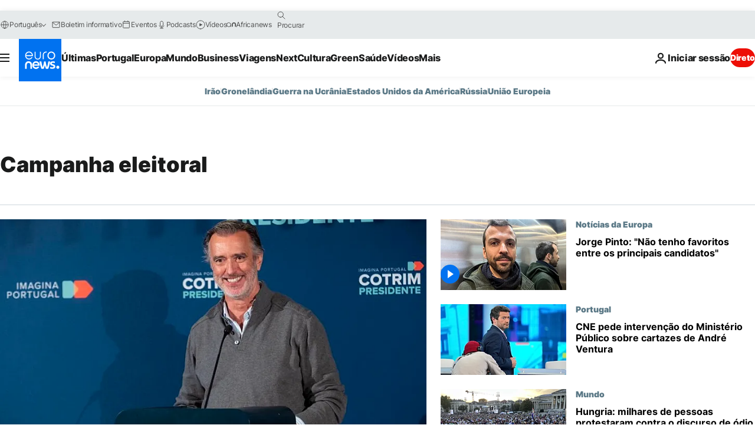

--- FILE ---
content_type: text/html; charset=UTF-8
request_url: https://pt.euronews.com/tag/campanha-eleitoral
body_size: 36097
content:

<!DOCTYPE html>
<html lang="pt">
<head>
  <meta charset="UTF-8">
      <title>Campanha eleitoral | Euronews</title>
<meta name="description" content="Campanha eleitoral | &iacute;ndice alfab&eacute;tico de todas as not&iacute;cias - internacional, economia, pol&iacute;tica, ci&ecirc;ncia e cultura - que passaram na euronews">
<meta name="keywords" content="Campanha eleitoral">
<meta name="robots" content="max-snippet:-1, max-image-preview:large">
<meta name="news_keywords" content="Campanha eleitoral">
<link rel="canonical" href="https://pt.euronews.com/tag/campanha-eleitoral">
<link rel="alternate" hreflang="en" href="https://www.euronews.com/tag/electoral-campaign">
<link rel="alternate" hreflang="fr" href="https://fr.euronews.com/tag/campagne-electorale">
<link rel="alternate" hreflang="de" href="https://de.euronews.com/tag/wahlkampagne">
<link rel="alternate" hreflang="it" href="https://it.euronews.com/tag/campagna-elettorale">
<link rel="alternate" hreflang="es" href="https://es.euronews.com/tag/campana-electoral">
<link rel="alternate" hreflang="pt" href="https://pt.euronews.com/tag/campanha-eleitoral">
<link rel="alternate" hreflang="ru" href="https://ru.euronews.com/tag/electoral-campaign">
<link rel="alternate" hreflang="ar" href="https://arabic.euronews.com/tag/electoral-campaign">
<link rel="alternate" hreflang="tr" href="https://tr.euronews.com/tag/secim-kampanyasi">
<link rel="alternate" hreflang="fa" href="https://parsi.euronews.com/tag/electoral-campaign">
<link rel="alternate" hreflang="el" href="https://gr.euronews.com/tag/electoral-campaign">
<link rel="alternate" hreflang="hu" href="https://hu.euronews.com/tag/valasztasi-kampany">
<link rel="alternate" hreflang="x-default" href="https://www.euronews.com">
<meta property="og:locale" content="pt-PT">
<meta property="og:url" content="https://pt.euronews.com/tag/campanha-eleitoral">
<meta property="og:site_name" content="euronews">
<meta property="og:type" content="website">
<meta property="og:title" content="Campanha eleitoral | Euronews">
<meta property="og:description" content="Campanha eleitoral | &iacute;ndice alfab&eacute;tico de todas as not&iacute;cias - internacional, economia, pol&iacute;tica, ci&ecirc;ncia e cultura - que passaram na euronews">
<meta property="og:image" content="https://static.euronews.com/website/images/euronews-og-image-1200x675.png">
<meta property="og:image:width" content="1200">
<meta property="og:image:height" content="675">
<meta property="og:image:type" content="image/png">
<meta property="og:image:alt" content="Campanha eleitoral | Euronews">
<meta property="og:locale:alternate" content="en-GB">
<meta property="og:locale:alternate" content="fr-FR">
<meta property="og:locale:alternate" content="de-DE">
<meta property="og:locale:alternate" content="it-IT">
<meta property="og:locale:alternate" content="es-ES">
<meta property="og:locale:alternate" content="pt-PT">
<meta property="og:locale:alternate" content="ru-RU">
<meta property="og:locale:alternate" content="ar-AE">
<meta property="og:locale:alternate" content="tr-TR">
<meta property="og:locale:alternate" content="fa-IR">
<meta property="og:locale:alternate" content="el-GR">
<meta property="og:locale:alternate" content="hu-HU">
<meta name="twitter:site" content="@euronews">
<meta name="twitter:title" content="Campanha eleitoral | Euronews">
<meta name="twitter:description" content="Campanha eleitoral | &iacute;ndice alfab&eacute;tico de todas as not&iacute;cias - internacional, economia, pol&iacute;tica, ci&ecirc;ncia e cultura - que passaram na euronews">
<meta name="twitter:card" content="summary_large_image">
<meta name="twitter:image" content="https://static.euronews.com/website/images/euronews-og-image-1200x675.png">
<meta name="twitter:image:alt" content="Campanha eleitoral | Euronews">
<meta property="fb:pages" content="189994811179651" />

            <link rel="apple-touch-icon" href="/apple-touch-icon.png">
  <link rel="apple-touch-icon" href="/apple-touch-icon-precomposed.png">
  <link rel="apple-touch-icon" sizes="57x57" href="/apple-touch-icon-57x57.png">
  <link rel="apple-touch-icon" sizes="60x60" href="/apple-touch-icon-60x60.png">
  <link rel="apple-touch-icon" sizes="72x72" href="/apple-touch-icon-72x72.png">
  <link rel="apple-touch-icon" sizes="76x76" href="/apple-touch-icon-76x76.png">
  <link rel="apple-touch-icon" sizes="114x114" href="/apple-touch-icon-114x114.png">
  <link rel="apple-touch-icon" sizes="120x120" href="/apple-touch-icon-120x120.png">
  <link rel="apple-touch-icon" sizes="120x120" href="/apple-touch-icon-120x120-precomposed.png">
  <link rel="apple-touch-icon" sizes="144x144" href="/apple-touch-icon-144x144.png">
  <link rel="apple-touch-icon" sizes="152x152" href="/apple-touch-icon-152x152.png">
  <link rel="apple-touch-icon" sizes="152x152" href="/apple-touch-icon-152x152-precomposed.png">
  <link rel="apple-touch-icon" sizes="180x180" href="/apple-touch-icon-180x180.png">
  <link rel="android-icon" sizes="192x192" href="/android-icon-192x192.png">
  <link rel="icon" sizes="16x16" href="/favicon-16x16.png">
  <link rel="icon" sizes="32x32" href="/favicon-32x32.png">
  <link rel="icon" sizes="48x48" href="/favicon.ico">
  <link rel="icon" sizes="96x96" href="/favicon-96x96.png">
  <link rel="icon" sizes="160x160" href="/favicon-160x160.png">
  <link rel="icon" sizes="192x192" href="/favicon-192x192.png">

    <link rel="manifest" href="/manifest.json">
  <meta name="theme-color" content="#ffffff">

  <link rel="home" href="/" title="homepage">


          <script type="application/ld+json">{
    "@context": "https://schema.org/",
    "@type": "WebSite",
    "name": "Euronews.com",
    "url": "https://pt.euronews.com/",
    "potentialAction": {
        "@type": "SearchAction",
        "target": "https://pt.euronews.com/search?query={search_term_string}",
        "query-input": "required name=search_term_string"
    },
    "sameAs": [
        "https://www.facebook.com/pt.euronews",
        "https://twitter.com/euronewspt",
        "https://flipboard.com/@euronewspt",
        "https://www.linkedin.com/company/euronews"
    ]
}</script>
      
    <meta name="application-name" content="euronews.com">

            <meta name="viewport" content="width=device-width, minimum-scale=1, initial-scale=1">

  
                <meta name="dfp-data" content="{&quot;rootId&quot;:&quot;6458&quot;,&quot;adUnit&quot;:&quot;&quot;,&quot;keyValues&quot;:[],&quot;level1&quot;:&quot;euronews_new&quot;,&quot;lazyLoadingOffset&quot;:300,&quot;hasSwipe&quot;:false,&quot;disabledAdSlots&quot;:[]}">

            <meta name="adobe-analytics-data" content="{&quot;site&quot;:{&quot;platform&quot;:&quot;&quot;,&quot;language&quot;:&quot;pt&quot;,&quot;primarylanguage&quot;:&quot;&quot;,&quot;secondarylanguage&quot;:&quot;&quot;,&quot;environment&quot;:&quot;prod&quot;,&quot;brand&quot;:&quot;euronews&quot;,&quot;servicetype&quot;:&quot;web&quot;,&quot;version&quot;:&quot;15.9.2&quot;},&quot;page&quot;:{&quot;pagename&quot;:&quot;euronews.multi.tags.multi.campanha-eleitoral&quot;,&quot;pagehasad&quot;:&quot;&quot;,&quot;pagenumads&quot;:&quot;&quot;,&quot;sitesection&quot;:&quot;&quot;,&quot;sitesubsection1&quot;:&quot;&quot;,&quot;sitesubsection2&quot;:&quot;&quot;,&quot;pagetype&quot;:&quot;page&quot;,&quot;pageurl&quot;:&quot;pt.euronews.com\/tag\/campanha-eleitoral&quot;,&quot;pagedownloadtime&quot;:&quot;&quot;,&quot;vertical&quot;:&quot;multi&quot;,&quot;theme&quot;:&quot;tags&quot;,&quot;program&quot;:&quot;multi&quot;,&quot;contenttype&quot;:&quot;txt&quot;,&quot;menustatus&quot;:&quot;&quot;,&quot;pagereload&quot;:&quot;&quot;,&quot;pagedisplaybreakpoint&quot;:&quot;&quot;,&quot;displaybreakingnewsbar&quot;:&quot;none&quot;,&quot;swipe&quot;:&quot;none&quot;,&quot;urlpath&quot;:&quot;pt.euronews.com\/tag\/campanha-eleitoral&quot;},&quot;search&quot;:{&quot;keyword&quot;:&quot;&quot;,&quot;searchresult&quot;:&quot;&quot;},&quot;uv&quot;:{&quot;uvid&quot;:&quot;&quot;,&quot;logged&quot;:&quot;&quot;,&quot;isbot&quot;:&quot;&quot;},&quot;article&quot;:{&quot;eventid&quot;:&quot;none&quot;,&quot;storyid&quot;:&quot;none&quot;,&quot;updatedate&quot;:&quot;none&quot;,&quot;title&quot;:&quot;none&quot;,&quot;format&quot;:&quot;none&quot;,&quot;nbdayssincepublication&quot;:&quot;none&quot;,&quot;articlepromotedtobcs&quot;:&quot;&quot;,&quot;articlepromotedtohp&quot;:&quot;&quot;,&quot;technicaltags&quot;:&quot;none&quot;,&quot;contenttaxonomy&quot;:&quot;none&quot;,&quot;gallerynumber&quot;:&quot;none&quot;},&quot;login&quot;:{&quot;subscriptiontype&quot;:&quot;other&quot;,&quot;dailynl&quot;:&quot;none&quot;},&quot;video&quot;:{&quot;videoid&quot;:&quot;none&quot;,&quot;youtubevideoid&quot;:&quot;none&quot;,&quot;dailymotionvideoid&quot;:&quot;none&quot;,&quot;housenumbervidid&quot;:&quot;none&quot;,&quot;name&quot;:&quot;none&quot;,&quot;publicationdate&quot;:&quot;none&quot;,&quot;type&quot;:&quot;none&quot;,&quot;duration&quot;:&quot;none&quot;,&quot;isinplaylist&quot;:&quot;none&quot;,&quot;playlistname&quot;:&quot;none&quot;,&quot;haspreview&quot;:&quot;none&quot;,&quot;viewmode&quot;:&quot;none&quot;,&quot;playername&quot;:&quot;none&quot;,&quot;playlistnumitems&quot;:&quot;none&quot;,&quot;playlistposition&quot;:&quot;none&quot;,&quot;soundstatus&quot;:&quot;none&quot;},&quot;component&quot;:{&quot;name&quot;:&quot;&quot;,&quot;type&quot;:&quot;&quot;,&quot;action&quot;:&quot;&quot;,&quot;pagename&quot;:&quot;&quot;,&quot;actiondetail&quot;:&quot;&quot;},&quot;newsletter&quot;:{&quot;name&quot;:&quot;&quot;,&quot;location&quot;:&quot;&quot;},&quot;cm&quot;:{&quot;ssf&quot;:&quot;1&quot;},&quot;thirdPartiesDisabled&quot;:[],&quot;sendDate&quot;:null}">
  
    <meta name="app-contexts" content="[&quot;main&quot;]" >

          <link rel="preload" as="style" href="/build/e09c9fcfcc074bccb6b0-reduce-cls.css">
    <link rel="preload" as="style" href="/build/60f2680ec86092ed27b8-common.css">
    <link rel="preload" as="style" href="/build/2704ee1d94cf0ae161ea-trumps.css">
    <link rel="preload" as="style" href="/build/1e29222cf9b97f50ec61-header.css">
              <link rel="preload" as="script" href="https://securepubads.g.doubleclick.net/tag/js/gpt.js" />
      

  <link rel="preload" as="style" href="/build/e2475b434d85263363d3-blocks.css">

            <style>
    #accessibility-bar,#c-burger-button-checkbox,#c-language-switcher-list-open,.c-breaking-news,.c-language-switcher__list,.c-search-form__loader, .o-site-hr__second-level__dropdown,.o-site-hr__second-level__dropdown-mask,.o-site-hr__sidebar,.o-site-hr__sidebar-mask{display:none}
    .c-bar-now .c-tags-list,.c-bar-now__container,.c-navigation-bar,.c-navigation-bar__wrappable-list,.c-search-form.c-search-engine,.o-site-hr__first-level__container,.o-site-hr__second-level__container,.o-site-hr__second-level__links,.o-site-hr__second-level__burger-logo,.c-burger-button{display:flex}

    @supports (content-visibility: hidden) {
      .o-site-hr__second-level__dropdown,.o-site-hr__sidebar {
        display: flex;
        content-visibility: hidden;
      }
    }
  </style>

    <link rel="stylesheet" href="/build/e09c9fcfcc074bccb6b0-reduce-cls.css">
    <link rel="stylesheet" href="/build/60f2680ec86092ed27b8-common.css">
    <link rel="stylesheet" href="/build/2704ee1d94cf0ae161ea-trumps.css">
    <link rel="stylesheet" href="/build/1e29222cf9b97f50ec61-header.css">
    <link rel="stylesheet" href="/build/509b54a72fb69fe05136-didomi.css">

  
    
    <link rel="stylesheet" href="/build/e2475b434d85263363d3-blocks.css">

        <style>@font-face{font-family: "Arial size-adjust";font-style: normal;font-weight: 400;font-display: swap;src: local("Arial");size-adjust: 102.5%;}body{font-family: 'Arial size-adjust', Arial, sans-serif;}</style>

    
          <link rel="stylesheet" href="/build/0a99ec3795784c5a8509-fonts.css" media="print" onload="this.media=&#039;all&#039;">
          
      
  
              <link rel="preconnect" href="https://static.euronews.com">
      <link rel="preconnect" href="https://api.privacy-center.org">
      <link rel="preconnect" href="https://sdk.privacy-center.org">
      <link rel="preconnect" href="https://www.googletagservices.com">
      <link rel="preconnect" href="https://pagead2.googlesyndication.com">
              <link rel="dns-prefetch" href="//scripts.opti-digital.com">
                  <link rel="dns-prefetch" href="https://connect.facebook.net">
                  <link rel="dns-prefetch" href="https://ping.chartbeat.net">
        <link rel="dns-prefetch" href="https://static.chartbeat.com">
        
    <script>
  window.euronewsEnvs = JSON.parse('{"PUBLIC_GIGYA_API_KEY":"4_G3z5aGNUymdcrkV9z9qOAg","PUBLIC_INSIDER_PARTNER_NAME":"euronewsfr","PUBLIC_INSIDER_PARTNER_ID":"10008155","PUBLIC_APP_ENV":"prod","PUBLIC_URLS_BASE":"euronews.com"}');
</script>


  <script> performance.mark('enw-first-script'); </script>
                <script id="euronews-initial-server-data">
                              window.getInitialServerData = () => ({"context":{"website":"euronews","pageType":"articlelisttag","servicetype":"web","features":["euronewsUUIDManager","userNavigationActivity","didomi","googleGpt","advertisingOptiDigital","wallpaper","DVTargetingSignalsManager","bombora","insider","scrollRestore","adobe"],"featureFlipping":{"fast":{"adobe":{"languages":{"en":true,"fr":true,"de":true,"it":true,"es":true,"pt":true,"tr":true,"pl":true,"ru":true,"ar":true,"fa":true,"el":true,"hu":true},"thirdpart":true,"description":"Analytics tracking"},"adobeAudienceManager":{"languages":{"en":true,"fr":true,"de":true,"it":true,"es":true,"pt":true,"tr":true,"pl":true,"ru":true,"ar":true,"fa":true,"el":true,"hu":true},"thirdpart":true,"description":"_"},"adsAutorefresh":{"languages":{"en":false,"ar":false,"de":false,"el":false,"es":false,"fa":false,"fr":false,"hu":false,"it":false,"pt":false,"ru":false,"tr":false,"pl":false},"thirdpart":false,"description":"Permet un autorefresh auto des pubs toutes les X secondes"},"adsLazyloading":{"languages":{"en":true,"fr":true,"de":true,"it":true,"es":true,"pt":true,"tr":true,"pl":true,"ru":true,"ar":true,"fa":true,"el":true,"hu":true},"thirdpart":false,"description":"Permet d\u2019afficher les pubs au fur \u00e0 mesure du scroll d\u2019un utilisateur sur nos pages, ce qui permet d\u2019acc\u00e9l\u00e9rer le chargement du haut de page"},"advertising":{"languages":{"en":false,"fr":false,"de":false,"it":false,"es":false,"pt":false,"tr":false,"pl":false,"ru":false,"ar":false,"fa":false,"el":false,"hu":false},"thirdpart":false,"description":"to enable new advertising core (while double run, we use old advertising when this key is off)"},"advertisingOptiDigital":{"languages":{"en":true,"fr":true,"de":true,"it":true,"es":true,"pt":true,"tr":true,"pl":true,"ru":true,"ar":true,"fa":true,"el":true,"hu":true},"thirdpart":true,"description":"New Advertising management with OptiDigital"},"advertisingSingleRequestMode":{"languages":{"en":false,"ar":false,"de":false,"el":false,"es":false,"fa":false,"fr":false,"hu":false,"it":false,"pt":false,"ru":false,"tr":false,"pl":false},"thirdpart":false,"description":"WARNING: WHEN TURNED ON IT MAKES AD REQUEST COUNT EXPLODE AND LEADS TO TERRIBLE IMPRESSION\/REQUEST RATIO\nenable singleRequest mode for new advertising implementation (will do multirequest if disabled)"},"analytics":{"languages":{"en":true,"fr":true,"de":true,"it":true,"es":true,"pt":true,"tr":true,"pl":true,"ru":true,"ar":true,"fa":true,"el":true,"hu":true},"thirdpart":false,"description":"_"},"autorefresh":{"languages":{"en":true,"fr":true,"de":true,"it":true,"es":true,"pt":true,"tr":true,"pl":true,"ru":true,"ar":true,"fa":true,"el":true,"hu":true},"thirdpart":false,"description":"_"},"bcovery":{"languages":{"en":false,"ar":false,"de":false,"el":false,"es":false,"fa":false,"fr":false,"hu":false,"it":false,"pt":false,"ru":false,"tr":false,"pl":false},"thirdpart":true,"description":"_"},"bombora":{"languages":{"en":true,"fr":true,"de":true,"it":true,"es":true,"pt":true,"tr":true,"pl":true,"ru":true,"ar":true,"fa":false,"el":true,"hu":true},"thirdpart":true,"description":"_"},"bomboraStandardTag":{"languages":{"en":true,"fr":true,"de":true,"it":true,"es":true,"pt":true,"tr":true,"pl":true,"ru":true,"ar":true,"fa":false,"el":true,"hu":true},"thirdpart":true,"description":"_"},"breakingNewsBanner":{"languages":{"en":true,"fr":true,"de":true,"it":true,"es":true,"pt":true,"tr":true,"pl":true,"ru":true,"ar":true,"fa":true,"el":true,"hu":true},"thirdpart":false,"description":"_"},"caption":{"languages":{"en":true,"fr":true,"de":true,"it":true,"es":true,"pt":true,"tr":true,"pl":true,"ru":true,"ar":true,"fa":true,"el":true,"hu":true},"thirdpart":false,"description":"_"},"chartbeat":{"languages":{"en":true,"fr":true,"de":true,"it":true,"es":true,"pt":true,"tr":true,"pl":true,"ru":true,"ar":true,"fa":true,"el":true,"hu":true},"thirdpart":true,"description":"chartbeat.js is the Javascript code for the standard web tracking"},"chartbeat_mab":{"languages":{"en":true,"fr":true,"de":true,"it":true,"es":true,"pt":true,"tr":true,"pl":true,"ru":true,"ar":true,"fa":true,"el":true,"hu":true},"thirdpart":true,"description":"chartbeat_mab.js is the library for Chartbeat's headline testing functionality"},"connatix":{"languages":{"en":true,"fr":true,"de":true,"it":true,"es":true,"pt":true,"tr":true,"pl":true,"ru":true,"ar":true,"fa":true,"el":true,"hu":true},"thirdpart":true,"description":"_"},"connatixSticky":{"languages":{"en":false,"fr":false,"de":false,"it":false,"es":false,"pt":false,"tr":false,"pl":false,"ru":false,"ar":false,"fa":false,"el":false,"hu":false},"thirdpart":false,"description":"_"},"consentTemplates":{"languages":{"en":false,"fr":false,"de":false,"it":false,"es":false,"pt":false,"tr":false,"pl":false,"ru":false,"ar":false,"fa":false,"el":false,"hu":false},"thirdpart":false,"description":"consent notices (Didomi, ...)"},"dailymotion":{"languages":{"en":true,"fr":true,"de":true,"it":true,"es":true,"pt":true,"tr":true,"pl":true,"ru":false,"ar":true,"fa":false,"el":true,"hu":true},"thirdpart":false,"description":"_"},"datalayerManager":{"languages":{"en":false,"ar":false,"de":false,"el":false,"es":false,"fa":false,"fr":false,"hu":false,"it":false,"pt":false,"ru":false,"tr":false,"pl":false},"thirdpart":false,"description":"_"},"didomi":{"languages":{"en":true,"fr":true,"de":true,"it":true,"es":true,"pt":true,"tr":true,"pl":true,"ru":true,"ar":true,"fa":true,"el":true,"hu":true},"thirdpart":true,"description":null},"doubleVerify":{"languages":{"en":true,"fr":true,"de":true,"it":true,"es":true,"pt":true,"tr":true,"pl":true,"ru":true,"ar":true,"fa":true,"el":true,"hu":true},"thirdpart":true,"description":"_"},"durationMedia":{"languages":{"en":true,"fr":true,"de":true,"it":true,"es":true,"pt":true,"tr":true,"pl":true,"ru":true,"ar":true,"fa":true,"el":true,"hu":true},"thirdpart":true,"description":"_"},"DVTargetingSignalsManager":{"languages":{"en":true,"fr":true,"de":true,"it":true,"es":true,"pt":true,"tr":true,"pl":true,"ru":true,"ar":true,"fa":true,"el":true,"hu":true},"thirdpart":false,"description":"This feature aims to manage DV Targeting Signals.\r\nFor example: retrieving Targeting Signals, updating the advertising Datalayer, and storing DV Contextual Signals to the database."},"euronewsUUIDManager":{"languages":{"en":true,"fr":true,"de":true,"it":true,"es":true,"pt":true,"tr":true,"pl":true,"ru":true,"ar":true,"fa":true,"el":true,"hu":true},"thirdpart":false,"description":"This feature ensures each client has a persistent UUID by retrieving it from IndexedDB or cookies, or generating and storing one if it doesn\u2019t exist. The UUID is used by other features and services for consistent client identification."},"facebook":{"languages":{"en":true,"fr":true,"de":true,"it":true,"es":true,"pt":true,"tr":true,"pl":true,"ru":true,"ar":true,"fa":true,"el":true,"hu":true},"thirdpart":true,"description":null},"football":{"languages":{"en":true,"fr":true,"de":true,"it":true,"es":true,"pt":true,"tr":true,"pl":false,"ru":true,"ar":true,"fa":true,"el":true,"hu":true},"thirdpart":false,"description":"This FF is made to manage FootballLeagueDataHandler service"},"footballLeagueResults":{"languages":{"en":true,"ar":true,"de":true,"el":true,"es":true,"fa":true,"fr":true,"hu":true,"it":true,"pt":true,"ru":true,"tr":true,"pl":false},"thirdpart":false,"description":"This is for the service that manage the display\/management of the widget of football league results that we can find on the home page and other footblall pages"},"gallery":{"languages":{"en":true,"fr":true,"de":true,"it":true,"es":true,"pt":true,"tr":true,"pl":true,"ru":true,"ar":true,"fa":true,"el":true,"hu":true},"thirdpart":false,"description":"Widget Gallery"},"geoBlocking":{"languages":{"en":true,"ar":true,"de":true,"el":true,"es":true,"fa":true,"fr":true,"hu":true,"it":true,"pt":true,"ru":true,"tr":true,"pl":true},"thirdpart":false,"description":"_"},"geoedge":{"languages":{"en":true,"fr":true,"de":true,"it":true,"es":true,"pt":true,"tr":true,"pl":true,"ru":true,"ar":true,"fa":true,"el":true,"hu":true},"thirdpart":true,"description":"_"},"gigya":{"languages":{"en":true,"fr":true,"de":true,"it":true,"es":true,"pt":true,"tr":true,"pl":true,"ru":true,"ar":true,"fa":true,"el":true,"hu":true},"thirdpart":false,"description":"Login Euronews via SAP\/GIGYA"},"global_footer":{"languages":{"en":true,"fr":true,"de":true,"it":true,"es":true,"pt":true,"tr":true,"pl":true,"ru":true,"ar":true,"fa":true,"el":true,"hu":true},"thirdpart":true,"description":null},"googleGpt":{"languages":{"en":true,"fr":true,"de":true,"it":true,"es":true,"pt":true,"tr":true,"pl":true,"ru":true,"ar":true,"fa":true,"el":true,"hu":true},"thirdpart":true,"description":"GPT is mandatory for all the advertisement stack"},"google_analytics":{"languages":{"en":false,"ar":false,"de":false,"el":false,"es":false,"fa":false,"fr":false,"hu":false,"it":false,"pt":false,"ru":false,"tr":false,"pl":false},"thirdpart":true,"description":"_"},"google_gtm":{"languages":{"en":true,"fr":true,"de":true,"it":true,"es":true,"pt":true,"tr":true,"pl":true,"ru":true,"ar":true,"fa":true,"el":true,"hu":true},"thirdpart":true,"description":null},"grafanaFaro":{"languages":{"en":false,"fr":false,"de":false,"it":false,"es":false,"pt":false,"tr":false,"pl":false,"ru":false,"ar":false,"fa":false,"el":false,"hu":false},"thirdpart":false,"description":"_"},"gtag":{"languages":{"en":true,"fr":true,"de":true,"it":true,"es":true,"pt":true,"tr":true,"pl":true,"ru":true,"ar":true,"fa":true,"el":true,"hu":true},"thirdpart":true,"description":"_"},"header_redesign":{"languages":{"en":true,"fr":true,"de":true,"it":true,"es":true,"pt":true,"tr":true,"pl":true,"ru":true,"ar":true,"fa":true,"el":true,"hu":true},"thirdpart":false,"description":"FF qui active l'affichage du Header Redesign"},"home_new_design":{"languages":{"en":false,"fr":false,"de":false,"it":false,"es":false,"pt":false,"tr":false,"pl":false,"ru":false,"ar":false,"fa":false,"el":false,"hu":false},"thirdpart":false,"description":"Home New Design 2025"},"https":{"languages":{"en":true,"fr":true,"de":true,"it":true,"es":true,"pt":true,"tr":true,"pl":true,"ru":true,"ar":true,"fa":true,"el":true,"hu":true},"thirdpart":false,"description":null},"iaDisclaimerReporting":{"languages":{"en":true,"fr":true,"de":true,"it":true,"es":true,"pt":true,"tr":true,"pl":true,"ru":true,"ar":true,"fa":true,"el":true,"hu":true},"thirdpart":false,"description":"Display the IA Disclaimer"},"insider":{"languages":{"en":true,"fr":true,"de":true,"it":true,"es":true,"pt":true,"tr":true,"pl":true,"ru":true,"ar":true,"fa":true,"el":true,"hu":true},"thirdpart":true,"description":"_"},"jobbio":{"languages":{"en":false,"fr":false,"de":false,"it":false,"es":false,"pt":false,"tr":false,"pl":false,"ru":false,"ar":false,"fa":false,"el":false,"hu":false},"thirdpart":true,"description":"_"},"justIn":{"languages":{"en":true,"fr":true,"de":true,"it":true,"es":true,"pt":true,"tr":true,"pl":true,"ru":true,"ar":true,"fa":true,"el":true,"hu":true},"thirdpart":false,"description":"_"},"justInTimeline":{"languages":{"en":true,"fr":true,"de":true,"it":true,"es":true,"pt":true,"tr":true,"pl":true,"ru":true,"ar":true,"fa":true,"el":true,"hu":true},"thirdpart":false,"description":"Justin template new design 2025"},"lazyblock":{"languages":{"en":false,"ar":false,"de":false,"el":false,"es":false,"fa":false,"fr":false,"hu":true,"it":false,"pt":false,"ru":false,"tr":true,"pl":false},"thirdpart":false},"lazyload":{"languages":{"en":true,"fr":true,"de":true,"it":true,"es":true,"pt":true,"tr":true,"pl":true,"ru":true,"ar":true,"fa":true,"el":true,"hu":true},"thirdpart":false,"description":"_"},"leaderboardUnderHeader":{"languages":{"en":true,"ar":true,"de":false,"el":false,"es":false,"fa":true,"fr":false,"hu":false,"it":false,"pt":false,"ru":false,"tr":false,"pl":false},"thirdpart":false,"description":"main leaderboard under header instead of above on article page"},"linkObfuscator":{"languages":{"en":true,"fr":true,"de":true,"it":true,"es":true,"pt":true,"tr":true,"pl":true,"ru":true,"ar":true,"fa":true,"el":true,"hu":true},"thirdpart":false,"description":"This feature aims to obfuscate all links for which the obfuscation is implemented in the Twig template."},"liveramp":{"languages":{"en":true,"fr":true,"de":true,"it":true,"es":true,"pt":true,"tr":true,"pl":true,"ru":true,"ar":true,"fa":true,"el":true,"hu":true},"thirdpart":true,"description":"https:\/\/liveramp.com\/"},"login":{"languages":{"en":true,"fr":true,"de":true,"it":true,"es":true,"pt":true,"tr":true,"pl":true,"ru":true,"ar":true,"fa":true,"el":true,"hu":true},"thirdpart":false,"description":"Allow login for Gigya"},"loginWall":{"languages":{"en":false,"fr":true,"de":false,"it":false,"es":true,"pt":false,"tr":false,"pl":false,"ru":false,"ar":false,"fa":false,"el":false,"hu":false},"thirdpart":false,"description":"_"},"longerCacheStrategy":{"languages":{"en":true,"fr":true,"de":true,"it":true,"es":true,"pt":true,"tr":true,"pl":true,"ru":true,"ar":true,"fa":true,"el":true,"hu":true},"thirdpart":false,"description":"Enable longer cache on various pages (see EW-5784)"},"nativo":{"languages":{"en":true,"fr":true,"de":true,"it":true,"es":true,"pt":true,"tr":true,"pl":true,"ru":true,"ar":true,"fa":true,"el":true,"hu":true},"thirdpart":false,"description":"_"},"new_liveblogging":{"languages":{"en":true,"fr":true,"de":true,"it":true,"es":true,"pt":true,"tr":true,"pl":true,"ru":true,"ar":true,"fa":true,"el":true,"hu":true},"thirdpart":false,"description":"Activate new Arena liveblogging feature (with TypeScript service)"},"nonli":{"languages":{"en":true,"fr":true,"de":true,"it":true,"es":true,"pt":true,"tr":true,"pl":true,"ru":true,"ar":true,"fa":true,"el":true,"hu":true},"thirdpart":true,"description":"This TP replace echobox to publish automatically our articles on social networks"},"outbrain":{"languages":{"en":true,"fr":true,"de":true,"it":true,"es":true,"pt":true,"tr":true,"pl":true,"ru":true,"ar":true,"fa":true,"el":true,"hu":true},"thirdpart":true,"description":"_"},"outbrain_lazyloading":{"languages":{"en":true,"fr":true,"de":true,"it":true,"es":true,"pt":true,"tr":true,"pl":true,"ru":true,"ar":true,"fa":true,"el":true,"hu":true},"thirdpart":true,"description":"_"},"ownpage":{"languages":{"en":true,"ar":true,"de":true,"el":true,"es":true,"fa":true,"fr":true,"hu":true,"it":true,"pt":true,"ru":true,"tr":true,"pl":false},"thirdpart":true,"description":"newsletter"},"pfp-ima":{"languages":{"en":false,"ar":false,"de":false,"el":false,"es":false,"fa":false,"fr":false,"hu":false,"it":false,"pt":false,"ru":false,"tr":false,"pl":false},"thirdpart":false,"description":"_"},"pfpLive":{"languages":{"en":true,"fr":true,"de":true,"it":true,"es":true,"pt":true,"tr":true,"pl":true,"ru":true,"ar":true,"fa":false,"el":true,"hu":true},"thirdpart":false,"description":"_"},"pfpVOD":{"languages":{"en":true,"fr":true,"de":true,"it":true,"es":true,"pt":true,"tr":true,"pl":true,"ru":false,"ar":true,"fa":false,"el":true,"hu":true},"thirdpart":false,"description":"_"},"player_lazyload_click":{"languages":{"en":true,"fr":true,"de":true,"it":true,"es":true,"pt":true,"tr":true,"pl":true,"ru":true,"ar":true,"fa":true,"el":true,"hu":true},"thirdpart":false,"description":null},"scribblelive":{"languages":{"en":true,"ar":true,"de":true,"el":true,"es":true,"fa":true,"fr":true,"hu":true,"it":true,"pt":true,"ru":true,"tr":true,"pl":false},"thirdpart":true},"scrollRestore":{"languages":{"en":true,"fr":true,"de":true,"it":true,"es":true,"pt":true,"tr":true,"pl":true,"ru":true,"ar":true,"fa":true,"el":true,"hu":true},"thirdpart":false,"description":"This feature sets the browser's scrollRestoration property to 'manual', ensuring the scroll position resets to the top of the page upon refresh"},"search":{"languages":{"en":true,"fr":true,"de":true,"it":true,"es":true,"pt":true,"tr":true,"pl":true,"ru":true,"ar":true,"fa":true,"el":true,"hu":true},"thirdpart":false,"description":"_"},"sentry":{"languages":{"en":true,"fr":true,"de":true,"it":true,"es":true,"pt":true,"tr":true,"pl":true,"ru":true,"ar":true,"fa":true,"el":true,"hu":true},"thirdpart":true,"description":"APM - Technical TP"},"socialManager":{"languages":{"en":true,"fr":true,"de":true,"it":true,"es":true,"pt":true,"tr":true,"pl":true,"ru":true,"ar":true,"fa":true,"el":true,"hu":true},"thirdpart":false,"description":"Social manager TS service for social network popup management"},"StickyFloor":{"languages":{"en":true,"fr":true,"de":true,"it":true,"es":true,"pt":true,"tr":true,"pl":true,"ru":true,"ar":true,"fa":true,"el":true,"hu":true},"thirdpart":false,"description":null},"streamAMP":{"languages":{"en":false,"ar":false,"de":false,"el":false,"es":false,"fa":false,"fr":false,"hu":false,"it":false,"pt":false,"ru":false,"tr":false,"pl":false},"thirdpart":true},"style_css_site_header":{"languages":{"en":false,"ar":false,"de":false,"el":false,"es":false,"fa":false,"fr":false,"hu":false,"it":false,"pt":false,"ru":false,"tr":false,"pl":false},"thirdpart":false,"description":"Ex\u00e9cuter le CSS du Site Header dans directement dans <style> dans <head>, et en premier, ind\u00e9pendamment des autres fichiers CSS."},"survey_popup":{"languages":{"en":false,"fr":false,"de":false,"it":false,"es":false,"pt":false,"tr":false,"pl":false,"ru":false,"ar":false,"fa":false,"el":false,"hu":false},"thirdpart":false,"description":null},"swiper":{"languages":{"en":true,"fr":true,"de":true,"it":true,"es":true,"pt":true,"tr":true,"pl":true,"ru":true,"ar":true,"fa":true,"el":true,"hu":true},"thirdpart":false,"description":"_"},"swipe_article":{"languages":{"en":true,"fr":true,"de":true,"it":true,"es":true,"pt":true,"tr":true,"pl":true,"ru":true,"ar":true,"fa":true,"el":true,"hu":true},"thirdpart":false,"description":"_"},"teads":{"languages":{"en":true,"fr":true,"de":true,"it":true,"es":true,"pt":true,"tr":true,"pl":true,"ru":true,"ar":true,"fa":true,"el":true,"hu":true},"thirdpart":true,"description":"Renomm\u00e9e depuis \"teadsCookielessTag\" pour le nouveau script advertising."},"teadsCookielessTag":{"languages":{"en":true,"fr":true,"de":true,"it":true,"es":true,"pt":true,"tr":true,"pl":true,"ru":true,"ar":true,"fa":true,"el":true,"hu":true},"thirdpart":true,"description":"Ancienne cl\u00e9, utilis\u00e9e avec l'ancien script advertising, remplac\u00e9e par \"teads\"."},"telemetry-php":{"languages":{"en":false,"fr":false,"de":false,"it":false,"es":false,"pt":false,"tr":false,"pl":false,"ru":false,"ar":false,"fa":false,"el":false,"hu":false},"thirdpart":false,"description":"D\u00e9sactive l'Open Telemetry -> Grafana\r\nSur le site cot\u00e9 FRONT\/PHP"},"telemetry-ts":{"languages":{"en":false,"fr":false,"de":false,"it":false,"es":false,"pt":false,"tr":false,"pl":false,"ru":false,"ar":false,"fa":false,"el":false,"hu":false},"thirdpart":false,"description":"Grafana openTelemetry for Front TS"},"textToSpeech":{"languages":{"en":true,"fr":true,"de":true,"it":true,"es":true,"pt":true,"tr":true,"pl":true,"ru":true,"ar":true,"fa":true,"el":true,"hu":true},"thirdpart":true,"description":"Solution de synthese vocale convertissant le texte en audio."},"tmpTestNewImageServer":{"languages":{"en":true,"fr":true,"de":true,"it":true,"es":true,"pt":true,"tr":true,"pl":true,"ru":true,"ar":true,"fa":true,"el":true,"hu":true},"thirdpart":false,"description":"this must be temporary! rewrite static.euronews.com article image to images.euronews.com"},"twitter":{"languages":{"en":true,"fr":true,"de":true,"it":true,"es":true,"pt":true,"tr":true,"pl":true,"ru":true,"ar":true,"fa":true,"el":true,"hu":true},"thirdpart":true,"description":"_"},"userNavigationActivity":{"languages":{"en":true,"fr":true,"de":true,"it":true,"es":true,"pt":true,"tr":true,"pl":true,"ru":true,"ar":true,"fa":true,"el":true,"hu":true},"thirdpart":false,"description":"Service that stores user last visited page and last language"},"video":{"languages":{"en":true,"fr":true,"de":true,"it":true,"es":true,"pt":true,"tr":true,"pl":true,"ru":true,"ar":true,"fa":true,"el":true,"hu":true},"thirdpart":false,"description":"Video Player for article pages"},"vuukle":{"languages":{"en":true,"fr":true,"de":true,"it":true,"es":true,"pt":true,"tr":true,"pl":false,"ru":true,"ar":true,"fa":true,"el":true,"hu":true},"thirdpart":true,"description":"_"},"wallpaper":{"languages":{"en":true,"fr":true,"de":true,"it":true,"es":true,"pt":true,"tr":true,"pl":true,"ru":true,"ar":true,"fa":true,"el":true,"hu":true},"thirdpart":false,"description":"_"},"weatherCarousel":{"languages":{"en":true,"fr":true,"de":true,"it":true,"es":true,"pt":true,"tr":true,"pl":true,"ru":true,"ar":true,"fa":true,"el":true,"hu":true},"thirdpart":false,"description":"Service for the carousel on the weather town page"},"weatherSearch":{"languages":{"en":true,"fr":true,"de":true,"it":true,"es":true,"pt":true,"tr":true,"pl":true,"ru":true,"ar":true,"fa":true,"el":true,"hu":true},"thirdpart":false,"description":"_"},"widgets":{"languages":{"en":true,"fr":true,"de":true,"it":true,"es":true,"pt":true,"tr":true,"pl":true,"ru":true,"ar":true,"fa":true,"el":true,"hu":true},"thirdpart":false,"description":"This is for Typescript widget service"},"yieldbird":{"languages":{"en":true,"fr":true,"de":true,"it":true,"es":true,"pt":true,"tr":true,"pl":true,"ru":true,"ar":true,"fa":true,"el":true,"hu":true},"thirdpart":true,"description":"_"},"automatad":{"languages":{"en":true,"ar":true,"de":true,"el":true,"es":true,"fa":true,"fr":true,"hu":true,"it":true,"pt":true,"ru":true,"tr":true,"pl":true},"thirdpart":true,"description":"_"},"DurationMedia":{"languages":{"en":true,"fr":true,"de":true,"it":true,"es":true,"pt":true,"tr":true,"pl":true,"ru":true,"ar":true,"fa":true,"el":true,"hu":true},"thirdpart":true,"description":"_"},"linkedinNext":{"languages":{"en":true,"ar":false,"de":false,"el":false,"es":false,"fa":false,"fr":false,"hu":false,"it":false,"pt":false,"ru":false,"tr":false,"pl":false},"thirdpart":true},"mailmunch":{"languages":{"en":true,"ar":true,"de":true,"el":true,"es":true,"fa":true,"fr":true,"hu":true,"it":true,"pt":true,"ru":true,"tr":true,"pl":false},"thirdpart":true},"popup_message_all_website":{"languages":{"en":false,"ar":false,"de":false,"el":false,"es":false,"fa":false,"fr":false,"hu":false,"it":false,"pt":false,"ru":false,"tr":false,"pl":false},"thirdpart":false},"popup_message_live":{"languages":{"en":false,"ar":false,"de":false,"el":false,"es":false,"fa":false,"fr":false,"hu":false,"it":false,"pt":false,"ru":false,"tr":false,"pl":false},"thirdpart":false},"video_autoplay":{"languages":{"en":true,"fr":true,"de":true,"it":true,"es":true,"pt":true,"tr":true,"pl":true,"ru":true,"ar":true,"fa":true,"el":true,"hu":true},"thirdpart":false,"description":null}},"slow":{"adobe":{"languages":{"en":true,"fr":true,"de":true,"it":true,"es":true,"pt":true,"tr":true,"pl":true,"ru":true,"ar":true,"fa":true,"el":true,"hu":true},"thirdpart":true,"description":"Analytics tracking"},"adobeAudienceManager":{"languages":{"en":true,"fr":true,"de":true,"it":true,"es":true,"pt":true,"tr":true,"pl":true,"ru":true,"ar":true,"fa":true,"el":true,"hu":true},"thirdpart":true,"description":"_"},"adsAutorefresh":{"languages":{"en":false,"ar":false,"de":false,"el":false,"es":false,"fa":false,"fr":false,"hu":false,"it":false,"pt":false,"ru":false,"tr":false,"pl":false},"thirdpart":false,"description":"Permet un autorefresh auto des pubs toutes les X secondes"},"adsLazyloading":{"languages":{"en":true,"fr":true,"de":true,"it":true,"es":true,"pt":true,"tr":true,"pl":true,"ru":true,"ar":true,"fa":true,"el":true,"hu":true},"thirdpart":false,"description":"Permet d\u2019afficher les pubs au fur \u00e0 mesure du scroll d\u2019un utilisateur sur nos pages, ce qui permet d\u2019acc\u00e9l\u00e9rer le chargement du haut de page"},"advertising":{"languages":{"en":false,"fr":false,"de":false,"it":false,"es":false,"pt":false,"tr":false,"pl":false,"ru":false,"ar":false,"fa":false,"el":false,"hu":false},"thirdpart":false,"description":"to enable new advertising core (while double run, we use old advertising when this key is off)"},"advertisingOptiDigital":{"languages":{"en":true,"fr":true,"de":true,"it":true,"es":true,"pt":true,"tr":true,"pl":true,"ru":true,"ar":true,"fa":true,"el":true,"hu":true},"thirdpart":true,"description":"New Advertising management with OptiDigital"},"advertisingSingleRequestMode":{"languages":{"en":false,"ar":false,"de":false,"el":false,"es":false,"fa":false,"fr":false,"hu":false,"it":false,"pt":false,"ru":false,"tr":false,"pl":false},"thirdpart":false,"description":"WARNING: WHEN TURNED ON IT MAKES AD REQUEST COUNT EXPLODE AND LEADS TO TERRIBLE IMPRESSION\/REQUEST RATIO\nenable singleRequest mode for new advertising implementation (will do multirequest if disabled)"},"analytics":{"languages":{"en":true,"fr":true,"de":true,"it":true,"es":true,"pt":true,"tr":true,"pl":true,"ru":true,"ar":true,"fa":true,"el":true,"hu":true},"thirdpart":false,"description":"_"},"autorefresh":{"languages":{"en":true,"fr":true,"de":true,"it":true,"es":true,"pt":true,"tr":true,"pl":true,"ru":true,"ar":true,"fa":true,"el":true,"hu":true},"thirdpart":false,"description":"_"},"bcovery":{"languages":{"en":false,"ar":false,"de":false,"el":false,"es":false,"fa":false,"fr":false,"hu":false,"it":false,"pt":false,"ru":false,"tr":false,"pl":false},"thirdpart":true,"description":"_"},"bombora":{"languages":{"en":true,"fr":true,"de":true,"it":true,"es":true,"pt":true,"tr":true,"pl":true,"ru":true,"ar":true,"fa":false,"el":true,"hu":true},"thirdpart":true,"description":"_"},"bomboraStandardTag":{"languages":{"en":true,"fr":true,"de":true,"it":true,"es":true,"pt":true,"tr":true,"pl":true,"ru":true,"ar":true,"fa":false,"el":true,"hu":true},"thirdpart":true,"description":"_"},"breakingNewsBanner":{"languages":{"en":true,"fr":true,"de":true,"it":true,"es":true,"pt":true,"tr":true,"pl":true,"ru":true,"ar":true,"fa":true,"el":true,"hu":true},"thirdpart":false,"description":"_"},"caption":{"languages":{"en":true,"fr":true,"de":true,"it":true,"es":true,"pt":true,"tr":true,"pl":true,"ru":true,"ar":true,"fa":true,"el":true,"hu":true},"thirdpart":false,"description":"_"},"chartbeat":{"languages":{"en":true,"fr":true,"de":true,"it":true,"es":true,"pt":true,"tr":true,"pl":true,"ru":true,"ar":true,"fa":true,"el":true,"hu":true},"thirdpart":true,"description":"chartbeat.js is the Javascript code for the standard web tracking"},"chartbeat_mab":{"languages":{"en":true,"fr":true,"de":true,"it":true,"es":true,"pt":true,"tr":true,"pl":true,"ru":true,"ar":true,"fa":true,"el":true,"hu":true},"thirdpart":true,"description":"chartbeat_mab.js is the library for Chartbeat's headline testing functionality"},"connatix":{"languages":{"en":true,"fr":true,"de":true,"it":true,"es":true,"pt":true,"tr":true,"pl":true,"ru":true,"ar":true,"fa":true,"el":true,"hu":true},"thirdpart":true,"description":"_"},"connatixSticky":{"languages":{"en":false,"fr":false,"de":false,"it":false,"es":false,"pt":false,"tr":false,"pl":false,"ru":false,"ar":false,"fa":false,"el":false,"hu":false},"thirdpart":false,"description":"_"},"consentTemplates":{"languages":{"en":false,"fr":false,"de":false,"it":false,"es":false,"pt":false,"tr":false,"pl":false,"ru":false,"ar":false,"fa":false,"el":false,"hu":false},"thirdpart":false,"description":"consent notices (Didomi, ...)"},"dailymotion":{"languages":{"en":true,"fr":true,"de":true,"it":true,"es":true,"pt":true,"tr":true,"pl":true,"ru":false,"ar":true,"fa":false,"el":true,"hu":true},"thirdpart":false,"description":"_"},"datalayerManager":{"languages":{"en":false,"ar":false,"de":false,"el":false,"es":false,"fa":false,"fr":false,"hu":false,"it":false,"pt":false,"ru":false,"tr":false,"pl":false},"thirdpart":false,"description":"_"},"didomi":{"languages":{"en":true,"fr":true,"de":true,"it":true,"es":true,"pt":true,"tr":true,"pl":true,"ru":true,"ar":true,"fa":true,"el":true,"hu":true},"thirdpart":true,"description":null},"doubleVerify":{"languages":{"en":true,"fr":true,"de":true,"it":true,"es":true,"pt":true,"tr":true,"pl":true,"ru":true,"ar":true,"fa":true,"el":true,"hu":true},"thirdpart":true,"description":"_"},"durationMedia":{"languages":{"en":true,"fr":true,"de":true,"it":true,"es":true,"pt":true,"tr":true,"pl":true,"ru":true,"ar":true,"fa":true,"el":true,"hu":true},"thirdpart":true,"description":"_"},"DVTargetingSignalsManager":{"languages":{"en":true,"fr":true,"de":true,"it":true,"es":true,"pt":true,"tr":true,"pl":true,"ru":true,"ar":true,"fa":true,"el":true,"hu":true},"thirdpart":false,"description":"This feature aims to manage DV Targeting Signals.\r\nFor example: retrieving Targeting Signals, updating the advertising Datalayer, and storing DV Contextual Signals to the database."},"euronewsUUIDManager":{"languages":{"en":true,"fr":true,"de":true,"it":true,"es":true,"pt":true,"tr":true,"pl":true,"ru":true,"ar":true,"fa":true,"el":true,"hu":true},"thirdpart":false,"description":"This feature ensures each client has a persistent UUID by retrieving it from IndexedDB or cookies, or generating and storing one if it doesn\u2019t exist. The UUID is used by other features and services for consistent client identification."},"facebook":{"languages":{"en":true,"fr":true,"de":true,"it":true,"es":true,"pt":true,"tr":true,"pl":true,"ru":true,"ar":true,"fa":true,"el":true,"hu":true},"thirdpart":true,"description":null},"football":{"languages":{"en":true,"fr":true,"de":true,"it":true,"es":true,"pt":true,"tr":true,"pl":false,"ru":true,"ar":true,"fa":true,"el":true,"hu":true},"thirdpart":false,"description":"This FF is made to manage FootballLeagueDataHandler service"},"footballLeagueResults":{"languages":{"en":true,"ar":true,"de":true,"el":true,"es":true,"fa":true,"fr":true,"hu":true,"it":true,"pt":true,"ru":true,"tr":true,"pl":false},"thirdpart":false,"description":"This is for the service that manage the display\/management of the widget of football league results that we can find on the home page and other footblall pages"},"gallery":{"languages":{"en":true,"fr":true,"de":true,"it":true,"es":true,"pt":true,"tr":true,"pl":true,"ru":true,"ar":true,"fa":true,"el":true,"hu":true},"thirdpart":false,"description":"Widget Gallery"},"geoBlocking":{"languages":{"en":true,"ar":true,"de":true,"el":true,"es":true,"fa":true,"fr":true,"hu":true,"it":true,"pt":true,"ru":true,"tr":true,"pl":true},"thirdpart":false,"description":"_"},"geoedge":{"languages":{"en":true,"fr":true,"de":true,"it":true,"es":true,"pt":true,"tr":true,"pl":true,"ru":true,"ar":true,"fa":true,"el":true,"hu":true},"thirdpart":true,"description":"_"},"gigya":{"languages":{"en":true,"fr":true,"de":true,"it":true,"es":true,"pt":true,"tr":true,"pl":true,"ru":true,"ar":true,"fa":true,"el":true,"hu":true},"thirdpart":false,"description":"Login Euronews via SAP\/GIGYA"},"global_footer":{"languages":{"en":true,"fr":true,"de":true,"it":true,"es":true,"pt":true,"tr":true,"pl":true,"ru":true,"ar":true,"fa":true,"el":true,"hu":true},"thirdpart":true,"description":null},"googleGpt":{"languages":{"en":true,"fr":true,"de":true,"it":true,"es":true,"pt":true,"tr":true,"pl":true,"ru":true,"ar":true,"fa":true,"el":true,"hu":true},"thirdpart":true,"description":"GPT is mandatory for all the advertisement stack"},"google_analytics":{"languages":{"en":false,"ar":false,"de":false,"el":false,"es":false,"fa":false,"fr":false,"hu":false,"it":false,"pt":false,"ru":false,"tr":false,"pl":false},"thirdpart":true,"description":"_"},"google_gtm":{"languages":{"en":true,"fr":true,"de":true,"it":true,"es":true,"pt":true,"tr":true,"pl":true,"ru":true,"ar":true,"fa":true,"el":true,"hu":true},"thirdpart":true,"description":null},"grafanaFaro":{"languages":{"en":false,"fr":false,"de":false,"it":false,"es":false,"pt":false,"tr":false,"pl":false,"ru":false,"ar":false,"fa":false,"el":false,"hu":false},"thirdpart":false,"description":"_"},"gtag":{"languages":{"en":true,"fr":true,"de":true,"it":true,"es":true,"pt":true,"tr":true,"pl":true,"ru":true,"ar":true,"fa":true,"el":true,"hu":true},"thirdpart":true,"description":"_"},"header_redesign":{"languages":{"en":true,"fr":true,"de":true,"it":true,"es":true,"pt":true,"tr":true,"pl":true,"ru":true,"ar":true,"fa":true,"el":true,"hu":true},"thirdpart":false,"description":"FF qui active l'affichage du Header Redesign"},"home_new_design":{"languages":{"en":false,"fr":false,"de":false,"it":false,"es":false,"pt":false,"tr":false,"pl":false,"ru":false,"ar":false,"fa":false,"el":false,"hu":false},"thirdpart":false,"description":"Home New Design 2025"},"https":{"languages":{"en":true,"fr":true,"de":true,"it":true,"es":true,"pt":true,"tr":true,"pl":true,"ru":true,"ar":true,"fa":true,"el":true,"hu":true},"thirdpart":false,"description":null},"iaDisclaimerReporting":{"languages":{"en":true,"fr":true,"de":true,"it":true,"es":true,"pt":true,"tr":true,"pl":true,"ru":true,"ar":true,"fa":true,"el":true,"hu":true},"thirdpart":false,"description":"Display the IA Disclaimer"},"insider":{"languages":{"en":true,"fr":true,"de":true,"it":true,"es":true,"pt":true,"tr":true,"pl":true,"ru":true,"ar":true,"fa":true,"el":true,"hu":true},"thirdpart":true,"description":"_"},"jobbio":{"languages":{"en":false,"fr":false,"de":false,"it":false,"es":false,"pt":false,"tr":false,"pl":false,"ru":false,"ar":false,"fa":false,"el":false,"hu":false},"thirdpart":true,"description":"_"},"justIn":{"languages":{"en":true,"fr":true,"de":true,"it":true,"es":true,"pt":true,"tr":true,"pl":true,"ru":true,"ar":true,"fa":true,"el":true,"hu":true},"thirdpart":false,"description":"_"},"justInTimeline":{"languages":{"en":true,"fr":true,"de":true,"it":true,"es":true,"pt":true,"tr":true,"pl":true,"ru":true,"ar":true,"fa":true,"el":true,"hu":true},"thirdpart":false,"description":"Justin template new design 2025"},"lazyblock":{"languages":{"en":false,"ar":false,"de":false,"el":false,"es":false,"fa":false,"fr":false,"hu":true,"it":false,"pt":false,"ru":false,"tr":true,"pl":false},"thirdpart":false},"lazyload":{"languages":{"en":true,"fr":true,"de":true,"it":true,"es":true,"pt":true,"tr":true,"pl":true,"ru":true,"ar":true,"fa":true,"el":true,"hu":true},"thirdpart":false,"description":"_"},"leaderboardUnderHeader":{"languages":{"en":true,"ar":true,"de":false,"el":false,"es":false,"fa":true,"fr":false,"hu":false,"it":false,"pt":false,"ru":false,"tr":false,"pl":false},"thirdpart":false,"description":"main leaderboard under header instead of above on article page"},"linkObfuscator":{"languages":{"en":true,"fr":true,"de":true,"it":true,"es":true,"pt":true,"tr":true,"pl":true,"ru":true,"ar":true,"fa":true,"el":true,"hu":true},"thirdpart":false,"description":"This feature aims to obfuscate all links for which the obfuscation is implemented in the Twig template."},"liveramp":{"languages":{"en":true,"fr":true,"de":true,"it":true,"es":true,"pt":true,"tr":true,"pl":true,"ru":true,"ar":true,"fa":true,"el":true,"hu":true},"thirdpart":true,"description":"https:\/\/liveramp.com\/"},"login":{"languages":{"en":true,"fr":true,"de":true,"it":true,"es":true,"pt":true,"tr":true,"pl":true,"ru":true,"ar":true,"fa":true,"el":true,"hu":true},"thirdpart":false,"description":"Allow login for Gigya"},"loginWall":{"languages":{"en":false,"fr":true,"de":false,"it":false,"es":true,"pt":false,"tr":false,"pl":false,"ru":false,"ar":false,"fa":false,"el":false,"hu":false},"thirdpart":false,"description":"_"},"longerCacheStrategy":{"languages":{"en":true,"fr":true,"de":true,"it":true,"es":true,"pt":true,"tr":true,"pl":true,"ru":true,"ar":true,"fa":true,"el":true,"hu":true},"thirdpart":false,"description":"Enable longer cache on various pages (see EW-5784)"},"nativo":{"languages":{"en":true,"fr":true,"de":true,"it":true,"es":true,"pt":true,"tr":true,"pl":true,"ru":true,"ar":true,"fa":true,"el":true,"hu":true},"thirdpart":false,"description":"_"},"new_liveblogging":{"languages":{"en":true,"fr":true,"de":true,"it":true,"es":true,"pt":true,"tr":true,"pl":true,"ru":true,"ar":true,"fa":true,"el":true,"hu":true},"thirdpart":false,"description":"Activate new Arena liveblogging feature (with TypeScript service)"},"nonli":{"languages":{"en":true,"fr":true,"de":true,"it":true,"es":true,"pt":true,"tr":true,"pl":true,"ru":true,"ar":true,"fa":true,"el":true,"hu":true},"thirdpart":true,"description":"This TP replace echobox to publish automatically our articles on social networks"},"outbrain":{"languages":{"en":true,"fr":true,"de":true,"it":true,"es":true,"pt":true,"tr":true,"pl":true,"ru":true,"ar":true,"fa":true,"el":true,"hu":true},"thirdpart":true,"description":"_"},"outbrain_lazyloading":{"languages":{"en":true,"fr":true,"de":true,"it":true,"es":true,"pt":true,"tr":true,"pl":true,"ru":true,"ar":true,"fa":true,"el":true,"hu":true},"thirdpart":true,"description":"_"},"ownpage":{"languages":{"en":true,"ar":true,"de":true,"el":true,"es":true,"fa":true,"fr":true,"hu":true,"it":true,"pt":true,"ru":true,"tr":true,"pl":false},"thirdpart":true,"description":"newsletter"},"pfp-ima":{"languages":{"en":false,"ar":false,"de":false,"el":false,"es":false,"fa":false,"fr":false,"hu":false,"it":false,"pt":false,"ru":false,"tr":false,"pl":false},"thirdpart":false,"description":"_"},"pfpLive":{"languages":{"en":true,"fr":true,"de":true,"it":true,"es":true,"pt":true,"tr":true,"pl":true,"ru":true,"ar":true,"fa":false,"el":true,"hu":true},"thirdpart":false,"description":"_"},"pfpVOD":{"languages":{"en":true,"fr":true,"de":true,"it":true,"es":true,"pt":true,"tr":true,"pl":true,"ru":false,"ar":true,"fa":false,"el":true,"hu":true},"thirdpart":false,"description":"_"},"player_lazyload_click":{"languages":{"en":true,"fr":true,"de":true,"it":true,"es":true,"pt":true,"tr":true,"pl":true,"ru":true,"ar":true,"fa":true,"el":true,"hu":true},"thirdpart":false,"description":null},"scribblelive":{"languages":{"en":true,"ar":true,"de":true,"el":true,"es":true,"fa":true,"fr":true,"hu":true,"it":true,"pt":true,"ru":true,"tr":true,"pl":false},"thirdpart":true},"scrollRestore":{"languages":{"en":true,"fr":true,"de":true,"it":true,"es":true,"pt":true,"tr":true,"pl":true,"ru":true,"ar":true,"fa":true,"el":true,"hu":true},"thirdpart":false,"description":"This feature sets the browser's scrollRestoration property to 'manual', ensuring the scroll position resets to the top of the page upon refresh"},"search":{"languages":{"en":true,"fr":true,"de":true,"it":true,"es":true,"pt":true,"tr":true,"pl":true,"ru":true,"ar":true,"fa":true,"el":true,"hu":true},"thirdpart":false,"description":"_"},"sentry":{"languages":{"en":true,"fr":true,"de":true,"it":true,"es":true,"pt":true,"tr":true,"pl":true,"ru":true,"ar":true,"fa":true,"el":true,"hu":true},"thirdpart":true,"description":"APM - Technical TP"},"socialManager":{"languages":{"en":true,"fr":true,"de":true,"it":true,"es":true,"pt":true,"tr":true,"pl":true,"ru":true,"ar":true,"fa":true,"el":true,"hu":true},"thirdpart":false,"description":"Social manager TS service for social network popup management"},"StickyFloor":{"languages":{"en":true,"fr":true,"de":true,"it":true,"es":true,"pt":true,"tr":true,"pl":true,"ru":true,"ar":true,"fa":true,"el":true,"hu":true},"thirdpart":false,"description":null},"streamAMP":{"languages":{"en":false,"ar":false,"de":false,"el":false,"es":false,"fa":false,"fr":false,"hu":false,"it":false,"pt":false,"ru":false,"tr":false,"pl":false},"thirdpart":true},"style_css_site_header":{"languages":{"en":false,"ar":false,"de":false,"el":false,"es":false,"fa":false,"fr":false,"hu":false,"it":false,"pt":false,"ru":false,"tr":false,"pl":false},"thirdpart":false,"description":"Ex\u00e9cuter le CSS du Site Header dans directement dans <style> dans <head>, et en premier, ind\u00e9pendamment des autres fichiers CSS."},"survey_popup":{"languages":{"en":false,"fr":false,"de":false,"it":false,"es":false,"pt":false,"tr":false,"pl":false,"ru":false,"ar":false,"fa":false,"el":false,"hu":false},"thirdpart":false,"description":null},"swiper":{"languages":{"en":true,"fr":true,"de":true,"it":true,"es":true,"pt":true,"tr":true,"pl":true,"ru":true,"ar":true,"fa":true,"el":true,"hu":true},"thirdpart":false,"description":"_"},"swipe_article":{"languages":{"en":true,"fr":true,"de":true,"it":true,"es":true,"pt":true,"tr":true,"pl":true,"ru":true,"ar":true,"fa":true,"el":true,"hu":true},"thirdpart":false,"description":"_"},"teads":{"languages":{"en":true,"fr":true,"de":true,"it":true,"es":true,"pt":true,"tr":true,"pl":true,"ru":true,"ar":true,"fa":true,"el":true,"hu":true},"thirdpart":true,"description":"Renomm\u00e9e depuis \"teadsCookielessTag\" pour le nouveau script advertising."},"teadsCookielessTag":{"languages":{"en":true,"fr":true,"de":true,"it":true,"es":true,"pt":true,"tr":true,"pl":true,"ru":true,"ar":true,"fa":true,"el":true,"hu":true},"thirdpart":true,"description":"Ancienne cl\u00e9, utilis\u00e9e avec l'ancien script advertising, remplac\u00e9e par \"teads\"."},"telemetry-php":{"languages":{"en":false,"fr":false,"de":false,"it":false,"es":false,"pt":false,"tr":false,"pl":false,"ru":false,"ar":false,"fa":false,"el":false,"hu":false},"thirdpart":false,"description":"D\u00e9sactive l'Open Telemetry -> Grafana\r\nSur le site cot\u00e9 FRONT\/PHP"},"telemetry-ts":{"languages":{"en":false,"fr":false,"de":false,"it":false,"es":false,"pt":false,"tr":false,"pl":false,"ru":false,"ar":false,"fa":false,"el":false,"hu":false},"thirdpart":false,"description":"Grafana openTelemetry for Front TS"},"textToSpeech":{"languages":{"en":true,"fr":true,"de":true,"it":true,"es":true,"pt":true,"tr":true,"pl":true,"ru":true,"ar":true,"fa":true,"el":true,"hu":true},"thirdpart":true,"description":"Solution de synthese vocale convertissant le texte en audio."},"tmpTestNewImageServer":{"languages":{"en":true,"fr":true,"de":true,"it":true,"es":true,"pt":true,"tr":true,"pl":true,"ru":true,"ar":true,"fa":true,"el":true,"hu":true},"thirdpart":false,"description":"this must be temporary! rewrite static.euronews.com article image to images.euronews.com"},"twitter":{"languages":{"en":true,"fr":true,"de":true,"it":true,"es":true,"pt":true,"tr":true,"pl":true,"ru":true,"ar":true,"fa":true,"el":true,"hu":true},"thirdpart":true,"description":"_"},"userNavigationActivity":{"languages":{"en":true,"fr":true,"de":true,"it":true,"es":true,"pt":true,"tr":true,"pl":true,"ru":true,"ar":true,"fa":true,"el":true,"hu":true},"thirdpart":false,"description":"Service that stores user last visited page and last language"},"video":{"languages":{"en":true,"fr":true,"de":true,"it":true,"es":true,"pt":true,"tr":true,"pl":true,"ru":true,"ar":true,"fa":true,"el":true,"hu":true},"thirdpart":false,"description":"Video Player for article pages"},"vuukle":{"languages":{"en":true,"fr":true,"de":true,"it":true,"es":true,"pt":true,"tr":true,"pl":false,"ru":true,"ar":true,"fa":true,"el":true,"hu":true},"thirdpart":true,"description":"_"},"wallpaper":{"languages":{"en":true,"fr":true,"de":true,"it":true,"es":true,"pt":true,"tr":true,"pl":true,"ru":true,"ar":true,"fa":true,"el":true,"hu":true},"thirdpart":false,"description":"_"},"weatherCarousel":{"languages":{"en":true,"fr":true,"de":true,"it":true,"es":true,"pt":true,"tr":true,"pl":true,"ru":true,"ar":true,"fa":true,"el":true,"hu":true},"thirdpart":false,"description":"Service for the carousel on the weather town page"},"weatherSearch":{"languages":{"en":true,"fr":true,"de":true,"it":true,"es":true,"pt":true,"tr":true,"pl":true,"ru":true,"ar":true,"fa":true,"el":true,"hu":true},"thirdpart":false,"description":"_"},"widgets":{"languages":{"en":true,"fr":true,"de":true,"it":true,"es":true,"pt":true,"tr":true,"pl":true,"ru":true,"ar":true,"fa":true,"el":true,"hu":true},"thirdpart":false,"description":"This is for Typescript widget service"},"yieldbird":{"languages":{"en":true,"fr":true,"de":true,"it":true,"es":true,"pt":true,"tr":true,"pl":true,"ru":true,"ar":true,"fa":true,"el":true,"hu":true},"thirdpart":true,"description":"_"}}},"isVerticalOwnDesign":false,"locale":"pt","isSponsor":{"article":false,"program":false,"hub":false},"pageContentType":"txt","version":"15.9.2","translations":{"register_already_have_an_account":"J\u00e1 tem conta?","account_already_have_account_login":"Inicie sess\u00e3o","gdpr_deny_cookiewall":"Recusar e criar uma conta"},"reportingEmail":"tp-selcitra-kcabdeef"},"entities":{"keywords":[{"id":"9573","slug":"electoral-campaign","urlSafeValue":"campanha-eleitoral","title":"Campanha eleitoral"}],"vertical":{"id":"news"}},"services":{"advertising":{"fullAdUnit":"\/6458\/pt_euronews_new\/news\/tags","keyValues":{"lng":"pt","page":"tag","tags":"campanha-eleitoral","vertical":"news"},"slotSpecificKeyValues":{"native":{"ntvPlacement":"1108721"}},"fetchMarginPercent":30,"renderMarginPercent":25,"mobileScaling":1,"translations":{"common_advertisement":"Publicidade"}}}});
    </script>
            <link rel="preload" href="/build/7c25d73dcc7e1682805e-runtime.js" as="script">
      <script src="/build/7c25d73dcc7e1682805e-runtime.js" defer></script>
          <link rel="preload" href="/build/836d7f3c256945f79ca8-2155.js" as="script">
      <script src="/build/836d7f3c256945f79ca8-2155.js" defer></script>
          <link rel="preload" href="/build/fa99b700071031fe1681-main.js" as="script">
      <script src="/build/fa99b700071031fe1681-main.js" defer></script>
      

    </head>
<body class="has-block is-template-tag" data-website="euronews">
            
        

  <nav id="accessibility-bar" aria-label="Atalhos de acessibilidade">
    <ul id="accessibility-bar__menu" tabindex="-1">
      <li><a class="accessibility-bar__link" href="#enw-navigation-bar">Ir para a navegação</a></li>
      <li><a class="accessibility-bar__link" href="#enw-main-content">Ir para o conteúdo principal</a></li>
      <li><a class="accessibility-bar__link" href="#search-autocomplete">Ir para a pesquisa</a></li>
      <li><a class="accessibility-bar__link" href="#enw-site-footer">Ir para o rodapé</a></li>
    </ul>
  </nav>

<header class="o-site-hr">
    
<div class="helper-site-row o-site-hr__first-level u-hide-for-mobile-only">
    <div class="helper-site-container o-site-hr__first-level__container">
                <div id="adb-header-language-switcher" class="c-language-switcher">
        <input class="u-display-none" id="c-language-switcher-list-open" type="checkbox">
        <label class="c-language-switcher__backdrop-close" for="c-language-switcher-list-open" tabindex="0"></label>
        <label for="c-language-switcher-list-open" id="btn-language-switcher" class="c-language-switcher__btn u-chevron-be-a" aria-haspopup="true" aria-expanded="false" aria-controls="menu-language-switcher" tabindex="0">
            <svg fill="none" viewBox="0 0 16 16" height="16" width="16" class="c-language-switcher__icon" xmlns="http://www.w3.org/2000/svg">
    <path stroke="#515252" d="m8 14c3.3137 0 6-2.6863 6-6 0-3.3137-2.6863-6-6-6-3.3137 0-6 2.6863-6 6 0 3.3137 2.6863 6 6 6z" stroke-linecap="round" stroke-linejoin="round" stroke-miterlimit="10"/>
    <path stroke="#515252" d="m2 8h12" stroke-linecap="round" stroke-linejoin="round"/>
    <path stroke="#515252" d="m8 14c1.1046 0 2-2.6863 2-6 0-3.3137-0.89543-6-2-6s-2 2.6863-2 6c0 3.3137 0.89543 6 2 6z" stroke-linecap="round" stroke-linejoin="round" stroke-miterlimit="10"/>
</svg>
                                                                                                                                                                                            Português
                                                                                                                                                                                                                                                                    </label>
        <ul id="menu-language-switcher" class="c-language-switcher__list" role="menu" tabindex="-1" aria-labelledby="btn-language-switcher" aria-activedescendant="menu-item-1">
                                                                            <li id="menu-item-1" role="menuitem" tabindex="-1" class="u-position-relative has-separator">
                    <a
                        class="js-alternateLink c-language-switcher__list__item"
                        data-event="header-edition-change"
                                                    href="https://www.euronews.com/tag/electoral-campaign"
                                                 data-locale-origin="https://www.euronews.com"                                                  lang="en-GB"                         hreflang="en" data-locale="en"                    >
                        English
                    </a>
                </li>
                                                                            <li id="menu-item-2" role="menuitem" tabindex="-1" class="u-position-relative has-separator">
                    <a
                        class="js-alternateLink c-language-switcher__list__item"
                        data-event="header-edition-change"
                                                    href="https://fr.euronews.com/tag/campagne-electorale"
                                                 data-locale-origin="https://fr.euronews.com"                                                  lang="fr-FR"                         hreflang="fr" data-locale="fr"                    >
                        Français
                    </a>
                </li>
                                                                            <li id="menu-item-3" role="menuitem" tabindex="-1" class="u-position-relative has-separator">
                    <a
                        class="js-alternateLink c-language-switcher__list__item"
                        data-event="header-edition-change"
                                                    href="https://de.euronews.com/tag/wahlkampagne"
                                                 data-locale-origin="https://de.euronews.com"                                                  lang="de-DE"                         hreflang="de" data-locale="de"                    >
                        Deutsch
                    </a>
                </li>
                                                                            <li id="menu-item-4" role="menuitem" tabindex="-1" class="u-position-relative has-separator">
                    <a
                        class="js-alternateLink c-language-switcher__list__item"
                        data-event="header-edition-change"
                                                    href="https://it.euronews.com/tag/campagna-elettorale"
                                                 data-locale-origin="https://it.euronews.com"                                                  lang="it-IT"                         hreflang="it" data-locale="it"                    >
                        Italiano
                    </a>
                </li>
                                                                            <li id="menu-item-5" role="menuitem" tabindex="-1" class="u-position-relative has-separator">
                    <a
                        class="js-alternateLink c-language-switcher__list__item"
                        data-event="header-edition-change"
                                                    href="https://es.euronews.com/tag/campana-electoral"
                                                 data-locale-origin="https://es.euronews.com"                                                  lang="es-ES"                         hreflang="es" data-locale="es"                    >
                        Español
                    </a>
                </li>
                                                                            <li id="menu-item-6" role="menuitem" tabindex="-1" class="u-position-relative has-separator">
                    <a
                        class="js-alternateLink c-language-switcher__list__item is-active"
                        data-event="header-edition-change"
                                                    href="https://pt.euronews.com/tag/campanha-eleitoral"
                                                 data-locale-origin="https://pt.euronews.com"                                                  lang="pt-PT"                         hreflang="pt" data-locale="pt"                    >
                        Português
                    </a>
                </li>
                                                                            <li id="menu-item-7" role="menuitem" tabindex="-1" class="u-position-relative has-separator">
                    <a
                        class="js-alternateLink c-language-switcher__list__item"
                        data-event="header-edition-change"
                                                    href="https://pl.euronews.com"
                                                 data-locale-origin="https://pl.euronews.com"                                                  lang="pl-PL"                         hreflang="pl" data-locale="pl"                    >
                        Polski
                    </a>
                </li>
                                                                            <li id="menu-item-8" role="menuitem" tabindex="-1" class="u-position-relative has-separator">
                    <a
                        class="js-alternateLink c-language-switcher__list__item"
                        data-event="header-edition-change"
                                                    href="https://ru.euronews.com/tag/electoral-campaign"
                                                 data-locale-origin="https://ru.euronews.com"                                                  lang="ru-RU"                         hreflang="ru" data-locale="ru"                    >
                        Pусский
                    </a>
                </li>
                                                                            <li id="menu-item-9" role="menuitem" tabindex="-1" class="u-position-relative has-separator">
                    <a
                        class="js-alternateLink c-language-switcher__list__item"
                        data-event="header-edition-change"
                                                    href="https://tr.euronews.com/tag/secim-kampanyasi"
                                                 data-locale-origin="https://tr.euronews.com"                                                  lang="tr-TR"                         hreflang="tr" data-locale="tr"                    >
                        Türkçe
                    </a>
                </li>
                                                                            <li id="menu-item-10" role="menuitem" tabindex="-1" class="u-position-relative has-separator">
                    <a
                        class="js-alternateLink c-language-switcher__list__item"
                        data-event="header-edition-change"
                                                    href="https://gr.euronews.com/tag/electoral-campaign"
                                                 data-locale-origin="https://gr.euronews.com"                                                  lang="el-GR"                         hreflang="el" data-locale="el"                    >
                        Ελληνικά
                    </a>
                </li>
                                                                            <li id="menu-item-11" role="menuitem" tabindex="-1" class="u-position-relative has-separator">
                    <a
                        class="js-alternateLink c-language-switcher__list__item"
                        data-event="header-edition-change"
                                                    href="https://hu.euronews.com/tag/valasztasi-kampany"
                                                 data-locale-origin="https://hu.euronews.com"                                                  lang="hu-HU"                         hreflang="hu" data-locale="hu"                    >
                        Magyar
                    </a>
                </li>
                                                                            <li id="menu-item-12" role="menuitem" tabindex="-1" class="u-position-relative has-separator">
                    <a
                        class="js-alternateLink c-language-switcher__list__item"
                        data-event="header-edition-change"
                                                    href="https://parsi.euronews.com/tag/electoral-campaign"
                                                 data-locale-origin="https://parsi.euronews.com"                                                  lang="fa-IR"                         hreflang="fa" data-locale="fa"                    >
                        فارسی
                    </a>
                </li>
                                                                            <li id="menu-item-13" role="menuitem" tabindex="-1" class="u-position-relative">
                    <a
                        class="js-alternateLink c-language-switcher__list__item"
                        data-event="header-edition-change"
                                                    href="https://arabic.euronews.com/tag/electoral-campaign"
                                                 data-locale-origin="https://arabic.euronews.com"                                                  lang="ar-AE"                         hreflang="ar" data-locale="ar"                    >
                        العربية
                    </a>
                </li>
                                                                            <li id="menu-item-14" role="menuitem" tabindex="-1" class="u-position-relative">
                    <a
                        class="js-alternateLink c-language-switcher__list__item"
                        data-event="header-edition-change"
                                                    href="https://www.euronews.al"
                                                 data-locale-origin="https://www.euronews.al"                          target="_blank" rel="noopener"                          lang="sq-AL"                         hreflang="sq" data-locale="sq"                    >
                        Shqip
                    </a>
                </li>
                                                                            <li id="menu-item-15" role="menuitem" tabindex="-1" class="u-position-relative">
                    <a
                        class="js-alternateLink c-language-switcher__list__item"
                        data-event="header-edition-change"
                                                    href="https://www.euronews.ro"
                                                 data-locale-origin="https://www.euronews.ro"                          target="_blank" rel="noopener"                          lang="ro-RO"                         hreflang="ro" data-locale="ro"                    >
                        Română
                    </a>
                </li>
                                                                            <li id="menu-item-16" role="menuitem" tabindex="-1" class="u-position-relative">
                    <a
                        class="js-alternateLink c-language-switcher__list__item"
                        data-event="header-edition-change"
                                                    href="https://euronewsgeorgia.com"
                                                 data-locale-origin="https://euronewsgeorgia.com"                          target="_blank" rel="noopener"                          lang="ka-GE"                         hreflang="ka" data-locale="ka"                    >
                        ქართული
                    </a>
                </li>
                                                                            <li id="menu-item-17" role="menuitem" tabindex="-1" class="u-position-relative">
                    <a
                        class="js-alternateLink c-language-switcher__list__item"
                        data-event="header-edition-change"
                                                    href="https://euronews.bg"
                                                 data-locale-origin="https://euronews.bg"                          target="_blank" rel="noopener"                          lang="bg-BG"                         hreflang="bg" data-locale="bg"                    >
                        български
                    </a>
                </li>
                                                                            <li id="menu-item-18" role="menuitem" tabindex="-1" class="u-position-relative">
                    <a
                        class="js-alternateLink c-language-switcher__list__item"
                        data-event="header-edition-change"
                                                    href="https://www.euronews.rs/"
                                                 data-locale-origin="https://www.euronews.rs/"                          target="_blank" rel="noopener"                          lang="sr-RS"                         hreflang="sr" data-locale="sr"                    >
                        Srpski
                    </a>
                </li>
                                                                            <li id="menu-item-19" role="menuitem" tabindex="-1" class="u-position-relative">
                    <a
                        class="js-alternateLink c-language-switcher__list__item"
                        data-event="header-edition-change"
                                                    href="https://www.euronews.ba/"
                                                 data-locale-origin="https://www.euronews.ba/"                          target="_blank" rel="noopener"                          lang="bs-BA"                         hreflang="ba" data-locale="ba"                    >
                        BHS
                    </a>
                </li>
                    </ul>
    </div>

                    <a class="c-header-nav-secondary-link" href="/newsletters" rel="noopener" data-event="header-events">
                            <svg class="c-header-nav-secondary-link__icon" xmlns="http://www.w3.org/2000/svg" width="16" height="16" viewBox="0 0 16 16" fill="none">
  <title>Newsletter</title>
  <path d="M13.3333 3.33325H2.66667C2.29848 3.33325 2 3.63173 2 3.99992V11.9999C2 12.3681 2.29848 12.6666 2.66667 12.6666H13.3333C13.7015 12.6666 14 12.3681 14 11.9999V3.99992C14 3.63173 13.7015 3.33325 13.3333 3.33325Z" stroke="#515252" stroke-linecap="round" stroke-linejoin="round"/>
  <path d="M2 4L8.17143 8.66667L14 4" stroke="#515252" stroke-linecap="round" stroke-linejoin="round"/>
</svg>

                                    <span class="c-header-nav-secondary-link__text">Boletim informativo</span>
        </a>
            <a class="c-header-nav-secondary-link" href="https://events.euronews.com/events" rel="noopener" data-event="header-events">
                            <svg class="c-header-nav-secondary-link__icon" xmlns="http://www.w3.org/2000/svg" width="16" height="16" viewBox="0 0 16 16" fill="none">
  <title>Events</title>
  <path d="M2.6665 5.33325H13.3332" stroke="#515252" stroke-linecap="round" stroke-linejoin="round"/>
  <path d="M12.6665 2.66675H3.33317C2.96498 2.66675 2.6665 2.96522 2.6665 3.33341V12.6667C2.6665 13.0349 2.96498 13.3334 3.33317 13.3334H12.6665C13.0347 13.3334 13.3332 13.0349 13.3332 12.6667V3.33341C13.3332 2.96522 13.0347 2.66675 12.6665 2.66675Z" stroke="#515252" stroke-linecap="round" stroke-linejoin="round"/>
  <path d="M10.6665 1.33325V2.66659" stroke="#515252" stroke-linecap="round" stroke-linejoin="round"/>
  <path d="M5.3335 1.33325V2.66659" stroke="#515252" stroke-linecap="round" stroke-linejoin="round"/>
</svg>

                                    <span class="c-header-nav-secondary-link__text">Eventos</span>
        </a>
            <a class="c-header-nav-secondary-link" href="https://podcasts.euronews.com/" rel="noopener" data-event="header-events">
                            <svg class="c-header-nav-secondary-link__icon" width="16" height="16" viewBox="0 0 16 16" fill="none" xmlns="http://www.w3.org/2000/svg">
  <path d="M10.5625 4.47059C10.5625 3.10612 9.43146 2 8.0363 2C6.64113 2 5.51013 3.10612 5.51013 4.47059V8C5.51013 9.36447 6.64113 10.4706 8.0363 10.4706C9.43146 10.4706 10.5625 9.36447 10.5625 8V4.47059Z" stroke="#515252" stroke-linejoin="round"/>
  <path d="M8.03516 12.2353V14" stroke="#515252"/>
  <path d="M5.51013 13.9999H10.5625" stroke="#515252" stroke-linecap="round" stroke-linejoin="round"/>
  <path d="M4 9.53528C4.31048 10.316 4.85071 10.9891 5.55236 11.4695C6.25401 11.9499 7.08557 12.2161 7.94189 12.2343C8.7982 12.2525 9.6408 12.022 10.3631 11.5718C11.0855 11.1217 11.6551 10.4722 12 9.7054" stroke="#515252" stroke-linecap="round"/>
</svg>

                                    <span class="c-header-nav-secondary-link__text">Podcasts</span>
        </a>
            <a class="c-header-nav-secondary-link" href="/video" rel="noopener" data-event="header-events">
                            <svg width="16" height="16" viewBox="0 0 16 16" fill="none" xmlns="http://www.w3.org/2000/svg">
<path d="M8 15C11.866 15 15 11.866 15 8C15 4.13401 11.866 1 8 1C4.13401 1 1 4.13401 1 8C1 11.866 4.13401 15 8 15Z" stroke="#515252" stroke-miterlimit="10" stroke-linecap="round" stroke-linejoin="round"/>
<path d="M10.0588 8L6.7647 5.94118V10.0588L10.0588 8Z" fill="#515252" stroke="#515252" stroke-linecap="round" stroke-linejoin="round"/>
</svg>

                                    <span class="c-header-nav-secondary-link__text">Vídeos</span>
        </a>
            <a class="c-header-nav-secondary-link" href="https://www.africanews.com/" rel="noopener" data-event="header-events">
                            <svg class="c-header-nav-secondary-link__icon" width="16" height="16" viewBox="0 0 16 16" xmlns="http://www.w3.org/2000/svg">
  <path d="M14.3618 11.3784V7.57512C14.3618 7.27777 14.3331 7.00808 14.2324 6.75914C14.139 6.53094 14.0096 6.3304 13.8443 6.16443C13.6862 6.00539 13.4921 5.88092 13.2765 5.79102C13.0537 5.70112 12.8237 5.65963 12.5793 5.65963C12.335 5.65963 12.0978 5.70804 11.875 5.79102C11.6593 5.88092 11.4653 6.00539 11.3072 6.16443C11.1418 6.3304 11.0053 6.53094 10.9118 6.75914C10.8112 7.00808 10.7465 7.27777 10.7465 7.5682V11.3715H9V7.49214C9 6.99425 9.10781 6.5171 9.2875 6.08145C9.46718 5.65963 9.72593 5.28621 10.0494 4.96812C10.3728 4.65694 10.7609 4.41491 11.1922 4.24894C11.6234 4.08298 12.0906 4 12.5721 4C13.0609 4 13.5209 4.08298 13.9521 4.24894C14.3834 4.41491 14.7715 4.65694 15.0877 4.96812C15.4184 5.28621 15.6699 5.65963 15.8496 6.08145C16.0293 6.5171 16.1012 6.99425 16.1012 7.49214V11.3646H14.3618V11.3784Z" fill="#515252"/>
  <path d="M7.69533 7.93182C7.69533 5.83647 5.97001 4.1366 3.84766 4.1366C1.71809 4.1366 0 5.83647 0 7.93182C0 10.0272 1.72531 11.7271 3.84766 11.7271C4.99546 11.7271 6.03499 11.2275 6.73522 10.4365V11.512H7.69533V8.05671V7.93182ZM3.84766 10.9014C2.25229 10.9014 0.96011 9.56925 0.96011 7.93876C0.96011 6.30133 2.25951 4.97613 3.84766 4.97613C5.44304 4.97613 6.73522 6.30827 6.73522 7.93876C6.73522 9.56925 5.44304 10.9014 3.84766 10.9014Z" fill="#515252"/>
</svg>



                                    <span class="c-header-nav-secondary-link__text">Africanews</span>
        </a>
    

                        <form class="c-search-engine c-search-form" id="search-autocomplete"          action="/search" method="get">
        <button type="submit" class="c-search-engine__button c-search-form__button" aria-label="search button">
            <svg width="16" height="16" viewBox="0 0 16 16" fill="none" xmlns="http://www.w3.org/2000/svg">
<path d="M6.66667 11.3333C9.244 11.3333 11.3333 9.244 11.3333 6.66667C11.3333 4.08934 9.244 2 6.66667 2C4.08934 2 2 4.08934 2 6.66667C2 9.244 4.08934 11.3333 6.66667 11.3333Z" stroke="#515252" stroke-linecap="round" stroke-linejoin="round"/>
<path d="M10 10L14 14" stroke="#515252" stroke-linecap="round" stroke-linejoin="round"/>
</svg>

        </button>
        <input class="c-search-engine__input c-search-form__input awesomplete"
               aria-expanded="true"
               aria-label="Procurar"
               data-apiurl="/api/searchautocomplete.json?q="
               data-eventisallowed="1"
               placeholder="Procurar"
               type="search"
               name="query">
        <span class="c-search-engine__loader c-search-form__loader">
            <svg width="22" height="22" viewBox="0 0 50 50" xmlns="http://www.w3.org/2000/svg">
  <title>Loader</title>
  <path d="M43.935 25.145c0-10.318-8.364-18.683-18.683-18.683-10.318 0-18.683 8.365-18.683 18.683h4.067c0-8.07 6.543-14.615 14.615-14.615s14.615 6.543 14.615 14.615h4.068z" fill="#fff">
    <animateTransform attributeName="transform" attributeType="xml" dur="0.6s" from="0 25 25" repeatCount="indefinite" to="360 25 25" type="rotate"/>
  </path>
</svg>

        </span>
    </form>

            </div>
</div>

    
<input class="u-display-none" id="c-burger-button-checkbox" type="checkbox">

<div class="helper-site-row o-site-hr__second-level">
    <div class="helper-site-container o-site-hr__second-level__container">
        <div class="o-site-hr__second-level__burger-logo">
                <label class="c-burger-button" for="c-burger-button-checkbox" tabindex="0">
        <div class="c-burger-button__bar c-burger-button__bar--top"></div>
        <div class="c-burger-button__bar c-burger-button__bar--middle"></div>
        <div class="c-burger-button__bar c-burger-button__bar--bottom"></div>
    </label>

              <div id="adb-header-logo" class="c-logo">
    <a class="c-logo__link" href="/" aria-label="Vá para a Página Inicial">
                          <img
      src="https://static.euronews.com/website/images/logos/logo-euronews-stacked-72x72-neon-blue.svg" width="72" height="72" alt="Logótipo da Euronews"
                   fetchpriority="high"      >
  
          </a>
  </div>

        </div>

                    <nav id="enw-navigation-bar" class="c-navigation-bar u-hide-for-mobile-only">
                                <ul class="c-navigation-bar__wrappable-list">
                                                                                                                                                                                                <li id="adb-header-mainnav-1" class="c-navigation-bar__item c-navigation-bar__item--latest">
                                                                    <a class="c-navigation-bar__link" href="/ultimas-noticias" aria-label="Read more about Últimas">Últimas</a>
                                
                                                                    <div class="helper-site-row o-site-hr__second-level__dropdown">
                                        <div class="helper-site-container o-site-hr__second-level__dropdown__container">
                                                                                                <div class="c-navigation-bar__subitem c-trending-tags">
    <div class="c-navigation-bar__subitem__title">Nas tendências</div>
    <ul class="c-trending-tags__list">
                      <li>
                                <a
    href="/tag/irao"
     aria-label="Veja mais artigos da tag Irão"     class="c-cta"
     id="adb-header-subnav-trending-tag-1_1"      >
    Irão
  </a>

        </li>
                      <li>
                                <a
    href="/tag/gronelandia"
     aria-label="Veja mais artigos da tag Gronelândia"     class="c-cta"
     id="adb-header-subnav-trending-tag-1_2"      >
    Gronelândia
  </a>

        </li>
                      <li>
                                <a
    href="/tag/guerra-na-ucrania"
     aria-label="Veja mais artigos da tag Guerra na Ucrânia"     class="c-cta"
     id="adb-header-subnav-trending-tag-1_3"      >
    Guerra na Ucrânia
  </a>

        </li>
                      <li>
                                <a
    href="/tag/estados-unidos-da-america"
     aria-label="Veja mais artigos da tag Estados Unidos da América"     class="c-cta"
     id="adb-header-subnav-trending-tag-1_4"      >
    Estados Unidos da América
  </a>

        </li>
                      <li>
                                <a
    href="/tag/russia"
     aria-label="Veja mais artigos da tag Rússia"     class="c-cta"
     id="adb-header-subnav-trending-tag-1_5"      >
    Rússia
  </a>

        </li>
                      <li>
                                <a
    href="/tag/uniao-europeia"
     aria-label="Veja mais artigos da tag União Europeia"     class="c-cta"
     id="adb-header-subnav-trending-tag-1_6"      >
    União Europeia
  </a>

        </li>
          </ul>
  </div>
  
                                                <hr class="c-navigation-bar__dropdown__separator">
                                                      <div class="c-navigation-bar__subitem c-latest-stories">
      <div class="c-navigation-bar__subitem__title">Últimas publicações</div>
      <div class="c-latest-stories__body">
                    <link rel="stylesheet" href="/build/fb06165d1958a011b867-the-media-object.css">


 











<article id="abe-2866259-pos1-c-latest-stories" class="the-media-object m-modeMobile-1 m-modeDesktop-1 m-modeXL-1" data-nid="2866259" data-cid="9632064" data-part-label="Patrocinado">
  
                                                                
  <figure id="abe-2866259-label-pos1-c-latest-stories" class="the-media-object__figure" >
    <a href="/2026/01/29/reis-de-espanha-presentes-na-missa-pelas-vitimas-do-acidente-de-adamuz">
      <img
        class="the-media-object__image"
                  src="https://images.euronews.com/articles/stories/09/63/18/08/189x106_cmsv2_0360dacc-51c7-54bd-aa42-51cd44699f9c-9631808.jpg"
          srcset="https://images.euronews.com/articles/stories/09/63/18/08/122x69_cmsv2_0360dacc-51c7-54bd-aa42-51cd44699f9c-9631808.jpg 122w, https://images.euronews.com/articles/stories/09/63/18/08/189x106_cmsv2_0360dacc-51c7-54bd-aa42-51cd44699f9c-9631808.jpg 189w"
          sizes="(max-width: 1023px) 122px, 189px"
                      loading="lazy"
                          alt="O pavilhão Carolina Marín, em Huelva, acolherá uma missa em memória das vítimas da tragédia de Adamuz, a 29 de janeiro de 2026."
        height="9"
        width="16"
      >
    </a>
          </figure>

    <div class="the-media-object__content">    
                    <a class="the-media-object__metas "
           href="https://pt.euronews.com/programas/mundo"
           data-event="article-label">Mundo</a>
            
    <a href="/2026/01/29/reis-de-espanha-presentes-na-missa-pelas-vitimas-do-acidente-de-adamuz"
     class="the-media-object__link " 
     aria-label="Reis de Espanha presentes na missa pelas vítimas do acidente de Adamuz">  <div class="the-media-object__title  ">
                            
    Reis de Espanha presentes na missa pelas vítimas do acidente de Adamuz
  </div>
            </a>
  </div>
</article>

                            

 











<article id="abe-2866306-pos2-c-latest-stories" class="the-media-object m-modeMobile-1 m-modeDesktop-1 m-modeXL-1" data-nid="2866306" data-cid="9632101" data-part-label="Patrocinado">
  
                                                                
  <figure id="abe-2866306-label-pos2-c-latest-stories" class="the-media-object__figure" >
    <a href="/2026/01/29/autarca-da-gronelandia-adverte-meios-de-comunicacao-apos-comediante-alemao-erguer-bandeira">
      <img
        class="the-media-object__image"
                  src="https://images.euronews.com/articles/stories/09/63/20/03/189x106_cmsv2_1a4c5021-9888-5993-afa6-2192a664b04a-9632003.jpg"
          srcset="https://images.euronews.com/articles/stories/09/63/20/03/122x69_cmsv2_1a4c5021-9888-5993-afa6-2192a664b04a-9632003.jpg 122w, https://images.euronews.com/articles/stories/09/63/20/03/189x106_cmsv2_1a4c5021-9888-5993-afa6-2192a664b04a-9632003.jpg 189w"
          sizes="(max-width: 1023px) 122px, 189px"
                      loading="lazy"
                          alt="Uma bandeira americana exposta na fachada do consulado dos EUA em Nuuk, 14 de janeiro de 2026"
        height="9"
        width="16"
      >
    </a>
          </figure>

    <div class="the-media-object__content">    
                    <a class="the-media-object__metas "
           href="https://pt.euronews.com/programas/mundo"
           data-event="article-label">Mundo</a>
            
    <a href="/2026/01/29/autarca-da-gronelandia-adverte-meios-de-comunicacao-apos-comediante-alemao-erguer-bandeira"
     class="the-media-object__link " 
     aria-label="Autarca da Gronelândia deixa aviso após comediante alemão tentar içar bandeira dos EUA">  <div class="the-media-object__title  ">
                            
    Autarca da Gronelândia deixa aviso após comediante alemão tentar içar bandeira dos EUA
  </div>
            </a>
  </div>
</article>

                            

 











<article id="abe-2866317-pos3-c-latest-stories" class="the-media-object m-modeMobile-1 m-modeDesktop-1 m-modeXL-1" data-nid="2866317" data-cid="9632139" data-part-label="Patrocinado">
  
                                                                
  <figure id="abe-2866317-label-pos3-c-latest-stories" class="the-media-object__figure" >
    <a href="/2026/01/29/trump-diz-que-o-espaco-aereo-venezuelano-sera-reaberto-em-breve-a-voos-comerciais">
      <img
        class="the-media-object__image"
                  src="https://images.euronews.com/articles/stories/09/63/21/09/189x106_cmsv2_e62dcb18-b68b-5c6e-8552-1005c1c558ef-9632109.jpg"
          srcset="https://images.euronews.com/articles/stories/09/63/21/09/122x69_cmsv2_e62dcb18-b68b-5c6e-8552-1005c1c558ef-9632109.jpg 122w, https://images.euronews.com/articles/stories/09/63/21/09/189x106_cmsv2_e62dcb18-b68b-5c6e-8552-1005c1c558ef-9632109.jpg 189w"
          sizes="(max-width: 1023px) 122px, 189px"
                      loading="lazy"
                          alt="Passageiros esperam para fazer o check-in no Aeroporto Internacional Simon Bolívar, em Maiquetia, 5 de janeiro de 2026"
        height="9"
        width="16"
      >
    </a>
          </figure>

    <div class="the-media-object__content">    
                    <a class="the-media-object__metas "
           href="https://pt.euronews.com/programas/mundo"
           data-event="article-label">Mundo</a>
            
    <a href="/2026/01/29/trump-diz-que-o-espaco-aereo-venezuelano-sera-reaberto-em-breve-a-voos-comerciais"
     class="the-media-object__link " 
     aria-label="Trump diz que o espaço aéreo venezuelano será reaberto em breve a voos comerciais">  <div class="the-media-object__title  ">
                            
    Trump diz que o espaço aéreo venezuelano será reaberto em breve a voos comerciais
  </div>
            </a>
  </div>
</article>

                            

 











<article id="abe-2866312-pos4-c-latest-stories" class="the-media-object m-modeMobile-1 m-modeDesktop-1 m-modeXL-1" data-nid="2866312" data-cid="9632114" data-part-label="Patrocinado">
  
                                                                
  <figure id="abe-2866312-label-pos4-c-latest-stories" class="the-media-object__figure" >
    <a href="/2026/01/29/trump-diz-que-hamas-vai-desarmar-se-com-avanco-do-processo-de-paz-em-gaza">
      <img
        class="the-media-object__image"
                  src="https://images.euronews.com/articles/stories/09/63/20/22/189x106_cmsv2_a651227b-c326-506f-88e0-609fec7b8f3a-9632022.jpg"
          srcset="https://images.euronews.com/articles/stories/09/63/20/22/122x69_cmsv2_a651227b-c326-506f-88e0-609fec7b8f3a-9632022.jpg 122w, https://images.euronews.com/articles/stories/09/63/20/22/189x106_cmsv2_a651227b-c326-506f-88e0-609fec7b8f3a-9632022.jpg 189w"
          sizes="(max-width: 1023px) 122px, 189px"
                      loading="lazy"
                          alt="Militantes do Hamas chegam a um local onde estão a procurar os restos mortais de reféns em Jabalia, 1 de dezembro de 2025"
        height="9"
        width="16"
      >
    </a>
          </figure>

    <div class="the-media-object__content">    
                    <a class="the-media-object__metas "
           href="https://pt.euronews.com/programas/mundo"
           data-event="article-label">Mundo</a>
            
    <a href="/2026/01/29/trump-diz-que-hamas-vai-desarmar-se-com-avanco-do-processo-de-paz-em-gaza"
     class="the-media-object__link " 
     aria-label="Trump diz que Hamas vai desarmar-se com avanço do processo de paz em Gaza">  <div class="the-media-object__title  ">
                            
    Trump diz que Hamas vai desarmar-se com avanço do processo de paz em Gaza
  </div>
            </a>
  </div>
</article>

                        </div>
    </div>
  
                                            
                                                                                    </div>
                                    </div>
                                    <div class="o-site-hr__second-level__dropdown-mask"></div>
                                                            </li>
                                                                                                                                                                                                                        <li id="adb-header-mainnav-2" class="c-navigation-bar__item c-navigation-bar__item--portugal">
                                                                    <a class="c-navigation-bar__link" href="/tag/portugal" aria-label="Read more about Portugal">Portugal</a>
                                
                                                            </li>
                                                                                                                                                                                                                        <li id="adb-header-mainnav-3" class="c-navigation-bar__item c-navigation-bar__item--my-europe">
                                                                    <a class="c-navigation-bar__link" href="/my-europe" aria-label="Read more about Europa">Europa</a>
                                
                                                                    <div class="helper-site-row o-site-hr__second-level__dropdown">
                                        <div class="helper-site-container o-site-hr__second-level__dropdown__container">
                                            
                                                                                                                    <div class="c-navigation-bar__subitem c-links-list">
          <div class="c-navigation-bar__subitem__title">Categorias</div>
                                                                                                          <ul class="c-links-list__items" style="--_grid-template-columns-length: 1; --_grid-template-rows-length:5;">
                                                                                                                              <li id="adb-header-subnav-3_1_1"><a href="/my-europe/eu-xl" class="c-links-list__link" aria-label="Read more about EU.XL">EU.XL</a></li>
                                                                                                                                                  <li id="adb-header-subnav-3_1_2"><a href="/my-europe/noticias-europeias" class="c-links-list__link" aria-label="Read more about Notícias Europeias">Notícias Europeias</a></li>
                                                                                                                                                  <li id="adb-header-subnav-3_1_3"><a href="/my-europe/serie-a-minha-europa" class="c-links-list__link" aria-label="Read more about Série: Europa">Série: Europa</a></li>
                                                                                                                                                  <li id="adb-header-subnav-3_1_7"><a href="/noticias/europa/ucrania" class="c-links-list__link" aria-label="Read more about Ucrânia">Ucrânia</a></li>
                                                                                                                                                  <li id="adb-header-subnav-3_1_12"><a href="/noticias/europa/portugal" class="c-links-list__link" aria-label="Read more about Portugal">Portugal</a></li>
                                                      </ul>
                  </div>
                <hr class="c-navigation-bar__dropdown__separator">
                      <div class="c-navigation-bar__subitem c-links-list">
          <div class="c-navigation-bar__subitem__title">Programas</div>
                                                                                                          <ul class="c-links-list__items" style="--_grid-template-columns-length: 2; --_grid-template-rows-length:5;">
                                                                                                                              <li id="adb-header-subnav-3_2_1"><a href="http://pt.euronews.com/my-europe/serie-a-minha-europa/europe-in-motion" class="c-links-list__link" aria-label="Read more about Europe in Motion">Europe in Motion</a></li>
                                                                                                                                                  <li id="adb-header-subnav-3_2_2"><a href="http://pt.euronews.com/my-europe/decifrar-a-europa/the-cube" class="c-links-list__link" aria-label="Read more about O Cubo">O Cubo</a></li>
                                                                                                                                                  <li id="adb-header-subnav-3_2_3"><a href="http://pt.euronews.com/my-europe/serie-a-minha-europa/the-europe-conversation" class="c-links-list__link" aria-label="Read more about The Europe Conversation">The Europe Conversation</a></li>
                                                                                                                                                  <li id="adb-header-subnav-3_2_4"><a href="http://pt.euronews.com/my-europe/serie-a-minha-europa/12-minutes-with" class="c-links-list__link" aria-label="Read more about 12 minutes with">12 minutes with</a></li>
                                                                                                                                                  <li id="adb-header-subnav-3_2_5"><a href="http://pt.euronews.com/my-europe/serie-a-minha-europa/made-in-europe" class="c-links-list__link" aria-label="Read more about Made in Europe">Made in Europe</a></li>
                                                                                                                                                  <li id="adb-header-subnav-3_2_6"><a href="http://pt.euronews.com/my-europe/serie-a-minha-europa/brussels-my-love" class="c-links-list__link" aria-label="Read more about Bruxelas, Meu Amor?">Bruxelas, Meu Amor?</a></li>
                                                                                                                                                  <li id="adb-header-subnav-3_2_7"><a href="http://pt.euronews.com/my-europe/serie-a-minha-europa/euronews-investigates" class="c-links-list__link" aria-label="Read more about Euronews investigates">Euronews investigates</a></li>
                                                                                                                                                  <li id="adb-header-subnav-3_2_8"><a href="http://pt.euronews.com/my-europe/serie-a-minha-europa/make-it-work" class="c-links-list__link" aria-label="Read more about Make it Work">Make it Work</a></li>
                                                                                                                                                  <li id="adb-header-subnav-3_2_9"><a href="http://pt.euronews.com/my-europe/serie-a-minha-europa/smart-regions" class="c-links-list__link" aria-label="Read more about Smart Regions">Smart Regions</a></li>
                                                      </ul>
                  </div>
                <hr class="c-navigation-bar__dropdown__separator">
                  <div class="c-navigation-bar__subitem c-featured-nav">
    <div class="c-navigation-bar__subitem__title c-featured-nav__title">Em destaque</div>
    <ul class="c-featured-nav__list">
            
                                      <li class="c-featured-nav__item" id="adb-header-subnav-featured-3_3_1">
          <a class="c-featured-nav__item__link" href="http://pt.euronews.com/my-europe/noticias-europeias/europe-today" aria-label="Program Europe Today" style="--c-featured-nav__item__image-width: 112px;">
            <img class="c-featured-nav__item__image" alt="" width="112" height="63" loading="lazy" fetchpriority="low" src="https://static.euronews.com/articles/programs/featured-programs/featured-europe-today.jpg" >
            <p class="c-featured-nav__item__title">Europe Today</p>
                      </a>
        </li>
                                      <li class="c-featured-nav__item" id="adb-header-subnav-featured-3_3_2">
          <a class="c-featured-nav__item__link" href="http://pt.euronews.com/my-europe/serie-a-minha-europa/the-ring" aria-label="Program The Ring: The Ring é o programa político semanal da Euronews, onde os debates mais difíceis da Europa se encontram com as vozes mais ousadas. Em cada episódio, dois pesos pesados da política de toda a UE confrontam-se para apresentar uma diversidade de opiniões e estimular conversas sobre as questões mais importantes da União Europeia." style="--c-featured-nav__item__image-width: 112px;">
            <img class="c-featured-nav__item__image" alt="" width="112" height="63" loading="lazy" fetchpriority="low" src="https://static.euronews.com/articles/programs/featured-programs/featured-the-ring.jpg" >
            <p class="c-featured-nav__item__title">The Ring</p>
                          <p class="c-featured-nav__item__content" title="The Ring é o programa político semanal da Euronews, onde os debates mais difíceis da Europa se encontram com as vozes mais ousadas. Em cada episódio, dois pesos pesados da política de toda a UE confrontam-se para apresentar uma diversidade de opiniões e estimular conversas sobre as questões mais importantes da União Europeia.">The Ring é o programa político semanal da Euronews, onde os debates mais difíceis da Europa se encontram com as vozes mais ousadas. Em cada episódio, dois pesos pesados da política de toda a UE confrontam-se para apresentar uma diversidade de opiniões e estimular conversas sobre as questões mais importantes da União Europeia.</p>
                      </a>
        </li>
          </ul>
  </div>

      
                                                                                    </div>
                                    </div>
                                    <div class="o-site-hr__second-level__dropdown-mask"></div>
                                                            </li>
                                                                                                                                                                                                                        <li id="adb-header-mainnav-4" class="c-navigation-bar__item c-navigation-bar__item--news">
                                                                    <a class="c-navigation-bar__link" href="/noticias" aria-label="Read more about Mundo">Mundo</a>
                                
                                                                    <div class="helper-site-row o-site-hr__second-level__dropdown">
                                        <div class="helper-site-container o-site-hr__second-level__dropdown__container">
                                            
                                                                                                                    <div class="c-navigation-bar__subitem c-links-list">
          <div class="c-navigation-bar__subitem__title">Categorias</div>
                                                                                                          <ul class="c-links-list__items" style="--_grid-template-columns-length: 1; --_grid-template-rows-length:5;">
                                                                                                                              <li id="adb-header-subnav-4_1_1"><a href="/noticias/internacional" class="c-links-list__link" aria-label="Read more about Mundo">Mundo</a></li>
                                                                                                                                                  <li id="adb-header-subnav-4_1_2"><a href="/tag/davos" class="c-links-list__link" aria-label="Read more about Davos">Davos</a></li>
                                                                                                                                                  <li id="adb-header-subnav-4_1_3"><a href="/tag/irao" class="c-links-list__link" aria-label="Read more about Irao">Irao</a></li>
                                                                                                                                                  <li id="adb-header-subnav-4_1_4"><a href="/tag/gronelandia" class="c-links-list__link" aria-label="Read more about Gronelândia">Gronelândia</a></li>
                                                                                                                                                  <li id="adb-header-subnav-4_1_5"><a href="/noticias/america/eua" class="c-links-list__link" aria-label="Read more about EUA">EUA</a></li>
                                                      </ul>
                  </div>
                <hr class="c-navigation-bar__dropdown__separator">
                      <div class="c-navigation-bar__subitem c-links-list">
          <div class="c-navigation-bar__subitem__title">Programas</div>
                                                                                                          <ul class="c-links-list__items" style="--_grid-template-columns-length: 1; --_grid-template-rows-length:7;">
                                                                                                                              <li id="adb-header-subnav-4_2_1"><a href="http://pt.euronews.com/programas/spotlight" class="c-links-list__link" aria-label="Read more about Spotlight">Spotlight</a></li>
                                                                                                                                                  <li id="adb-header-subnav-4_2_2"><a href="http://pt.euronews.com/programas/global-japan" class="c-links-list__link" aria-label="Read more about Global Japan">Global Japan</a></li>
                                                                                                                                                  <li id="adb-header-subnav-4_2_3"><a href="http://pt.euronews.com/programas/euronews-witness" class="c-links-list__link" aria-label="Read more about Euronews Witness">Euronews Witness</a></li>
                                                                                                                                                  <li id="adb-header-subnav-4_2_4"><a href="http://pt.euronews.com/programas/qatar-365" class="c-links-list__link" aria-label="Read more about Qatar 365">Qatar 365</a></li>
                                                                                                                                                  <li id="adb-header-subnav-4_2_5"><a href="http://pt.euronews.com/programas/mundo" class="c-links-list__link" aria-label="Read more about Mundo">Mundo</a></li>
                                                                                                                                                  <li id="adb-header-subnav-4_2_7"><a href="http://pt.euronews.com/programas/football-now" class="c-links-list__link" aria-label="Read more about Football Now">Football Now</a></li>
                                                                                                                                                  <li id="adb-header-subnav-4_2_8"><a href="http://pt.euronews.com/programas/top-news-stories-today" class="c-links-list__link" aria-label="Read more about Top News Stories Today">Top News Stories Today</a></li>
                                                      </ul>
                  </div>
                <hr class="c-navigation-bar__dropdown__separator">
                  <div class="c-navigation-bar__subitem c-featured-nav">
    <div class="c-navigation-bar__subitem__title c-featured-nav__title">Em destaque</div>
    <ul class="c-featured-nav__list">
            
                                      <li class="c-featured-nav__item" id="adb-header-subnav-featured-4_4_1">
          <a class="c-featured-nav__item__link" href="/nocomment" aria-label="Program No Comment: Sem filtros, sem discussões, sem barricadas políticas, No Comment. Os factos, sem comentários." style="--c-featured-nav__item__image-width: 112px;">
            <img class="c-featured-nav__item__image" alt="" width="112" height="63" loading="lazy" fetchpriority="low" src="https://static.euronews.com/articles/programs/featured-programs/featured-nocomment.jpg" >
            <p class="c-featured-nav__item__title">No Comment</p>
                          <p class="c-featured-nav__item__content" title="Sem filtros, sem discussões, sem barricadas políticas, No Comment. Os factos, sem comentários.">Sem filtros, sem discussões, sem barricadas políticas, No Comment. Os factos, sem comentários.</p>
                      </a>
        </li>
          </ul>
  </div>

      
                                                                                    </div>
                                    </div>
                                    <div class="o-site-hr__second-level__dropdown-mask"></div>
                                                            </li>
                                                                                                                                                                                                                        <li id="adb-header-mainnav-6" class="c-navigation-bar__item c-navigation-bar__item--business">
                                                                    <a class="c-navigation-bar__link" href="/business" aria-label="Read more about Business">Business</a>
                                
                                                                    <div class="helper-site-row o-site-hr__second-level__dropdown">
                                        <div class="helper-site-container o-site-hr__second-level__dropdown__container">
                                            
                                                                                                                    <div class="c-navigation-bar__subitem c-links-list">
          <div class="c-navigation-bar__subitem__title">Categorias</div>
                                                                                                          <ul class="c-links-list__items" style="--_grid-template-columns-length: 1; --_grid-template-rows-length:3;">
                                                                                                                              <li id="adb-header-subnav-6_1_1"><a href="/business/negocios" class="c-links-list__link" aria-label="Read more about Negócios">Negócios</a></li>
                                                                                                                                                  <li id="adb-header-subnav-6_1_2"><a href="/business/economia" class="c-links-list__link" aria-label="Read more about Economia">Economia</a></li>
                                                                                                                                                  <li id="adb-header-subnav-6_1_3"><a href="/business/mercados" class="c-links-list__link" aria-label="Read more about Mercados">Mercados</a></li>
                                                      </ul>
                  </div>
                <hr class="c-navigation-bar__dropdown__separator">
                      <div class="c-navigation-bar__subitem c-links-list">
          <div class="c-navigation-bar__subitem__title">Programas</div>
                                                                                                          <ul class="c-links-list__items" style="--_grid-template-columns-length: 1; --_grid-template-rows-length:6;">
                                                                                                                              <li id="adb-header-subnav-6_2_1"><a href="http://pt.euronews.com/programas/business-planet" class="c-links-list__link" aria-label="Read more about Business Planet">Business Planet</a></li>
                                                                                                                                                  <li id="adb-header-subnav-6_2_2"><a href="http://pt.euronews.com/programas/energy-frontiers" class="c-links-list__link" aria-label="Read more about Energy Frontiers">Energy Frontiers</a></li>
                                                                                                                                                  <li id="adb-header-subnav-6_2_3"><a href="http://pt.euronews.com/programas/focus" class="c-links-list__link" aria-label="Read more about Focus">Focus</a></li>
                                                                                                                                                  <li id="adb-header-subnav-6_2_4"><a href="http://pt.euronews.com/programas/realeconomy" class="c-links-list__link" aria-label="Read more about Real Economy">Real Economy</a></li>
                                                                                                                                                  <li id="adb-header-subnav-6_2_7"><a href="http://pt.euronews.com/programas/target" class="c-links-list__link" aria-label="Read more about Target">Target</a></li>
                                                                                                                                                  <li id="adb-header-subnav-6_2_8"><a href="http://pt.euronews.com/programas/the-exchange" class="c-links-list__link" aria-label="Read more about The Exchange">The Exchange</a></li>
                                                      </ul>
                  </div>
                <hr class="c-navigation-bar__dropdown__separator">
                  <div class="c-navigation-bar__subitem c-featured-nav">
    <div class="c-navigation-bar__subitem__title c-featured-nav__title">Em destaque</div>
    <ul class="c-featured-nav__list">
            
                                      <li class="c-featured-nav__item" id="adb-header-subnav-featured-6_6_2">
          <a class="c-featured-nav__item__link" href="http://pt.euronews.com/programas/the-big-question" aria-label="Program The Big Question: Conversas detalhadas com líderes empresariais" style="--c-featured-nav__item__image-width: 112px;">
            <img class="c-featured-nav__item__image" alt="" width="112" height="63" loading="lazy" fetchpriority="low" src="https://static.euronews.com/articles/programs/featured-programs/featured-the-big-question.jpg" >
            <p class="c-featured-nav__item__title">The Big Question</p>
                          <p class="c-featured-nav__item__content" title="Conversas detalhadas com líderes empresariais">Conversas detalhadas com líderes empresariais</p>
                      </a>
        </li>
          </ul>
  </div>

      
                                                                                    </div>
                                    </div>
                                    <div class="o-site-hr__second-level__dropdown-mask"></div>
                                                            </li>
                                                                                                                                                                                                                        <li id="adb-header-mainnav-7" class="c-navigation-bar__item c-navigation-bar__item--travel">
                                                                    <a class="c-navigation-bar__link" href="/viagens" aria-label="Read more about Viagens">Viagens</a>
                                
                                                                    <div class="helper-site-row o-site-hr__second-level__dropdown">
                                        <div class="helper-site-container o-site-hr__second-level__dropdown__container">
                                            
                                                                                                                    <div class="c-navigation-bar__subitem c-links-list">
          <div class="c-navigation-bar__subitem__title">Categorias</div>
                                                                                                          <ul class="c-links-list__items" style="--_grid-template-columns-length: 1; --_grid-template-rows-length:4;">
                                                                                                                              <li id="adb-header-subnav-7_1_1"><a href="/viagens/travel-news" class="c-links-list__link" aria-label="Read more about Notícias de viagens">Notícias de viagens</a></li>
                                                                                                                                                  <li id="adb-header-subnav-7_1_2"><a href="/viagens/destinations" class="c-links-list__link" aria-label="Read more about Destinos">Destinos</a></li>
                                                                                                                                                  <li id="adb-header-subnav-7_1_3"><a href="/viagens/moments" class="c-links-list__link" aria-label="Read more about Momentos">Momentos</a></li>
                                                                                                                                                  <li id="adb-header-subnav-7_1_4"><a href="/viagens/residences" class="c-links-list__link" aria-label="Read more about Alojamentos">Alojamentos</a></li>
                                                      </ul>
                  </div>
                <hr class="c-navigation-bar__dropdown__separator">
                      <div class="c-navigation-bar__subitem c-links-list">
          <div class="c-navigation-bar__subitem__title">Programas</div>
                                                                                                          <ul class="c-links-list__items" style="--_grid-template-columns-length: 1; --_grid-template-rows-length:6;">
                                                                                                                              <li id="adb-header-subnav-7_2_1"><a href="http://pt.euronews.com/programas/adventures" class="c-links-list__link" aria-label="Read more about Adventures">Adventures</a></li>
                                                                                                                                                  <li id="adb-header-subnav-7_2_2"><a href="http://pt.euronews.com/programas/conscious-travel" class="c-links-list__link" aria-label="Read more about Conscious Travel">Conscious Travel</a></li>
                                                                                                                                                  <li id="adb-header-subnav-7_2_3"><a href="http://pt.euronews.com/programas/explore" class="c-links-list__link" aria-label="Read more about Explore">Explore</a></li>
                                                                                                                                                  <li id="adb-header-subnav-7_2_4"><a href="http://pt.euronews.com/programas/golf-travel-tales" class="c-links-list__link" aria-label="Read more about Golf Travel Tales">Golf Travel Tales</a></li>
                                                                                                                                                  <li id="adb-header-subnav-7_2_5"><a href="http://pt.euronews.com/programas/notes-from-the-usa" class="c-links-list__link" aria-label="Read more about Notes From The Usa">Notes From The Usa</a></li>
                                                                                                                                                  <li id="adb-header-subnav-7_2_7"><a href="http://pt.euronews.com/programas/taste" class="c-links-list__link" aria-label="Read more about Taste">Taste</a></li>
                                                      </ul>
                  </div>
      
                                                                                    </div>
                                    </div>
                                    <div class="o-site-hr__second-level__dropdown-mask"></div>
                                                            </li>
                                                                                                                                                                                                                        <li id="adb-header-mainnav-8" class="c-navigation-bar__item c-navigation-bar__item--next">
                                                                    <a class="c-navigation-bar__link" href="/next" aria-label="Read more about Next">Next</a>
                                
                                                                    <div class="helper-site-row o-site-hr__second-level__dropdown">
                                        <div class="helper-site-container o-site-hr__second-level__dropdown__container">
                                            
                                                                                                                    <div class="c-navigation-bar__subitem c-links-list">
          <div class="c-navigation-bar__subitem__title">Categorias</div>
                                                                                                          <ul class="c-links-list__items" style="--_grid-template-columns-length: 1; --_grid-template-rows-length:5;">
                                                                                                                              <li id="adb-header-subnav-8_1_1"><a href="/next/noticias-tecnologia" class="c-links-list__link" aria-label="Read more about Notícias sobre Tecnologia">Notícias sobre Tecnologia</a></li>
                                                                                                                                                  <li id="adb-header-subnav-8_1_2"><a href="/next/dinheiro" class="c-links-list__link" aria-label="Read more about Dinheiro">Dinheiro</a></li>
                                                                                                                                                  <li id="adb-header-subnav-8_1_4"><a href="/next/trabalho" class="c-links-list__link" aria-label="Read more about Trabalho">Trabalho</a></li>
                                                                                                                                                  <li id="adb-header-subnav-8_1_5"><a href="/next/mobilidade" class="c-links-list__link" aria-label="Read more about Mobilidade">Mobilidade</a></li>
                                                                                                                                                  <li id="adb-header-subnav-8_1_6"><a href="/next/habitacao" class="c-links-list__link" aria-label="Read more about Habitação">Habitação</a></li>
                                                      </ul>
                  </div>
                <hr class="c-navigation-bar__dropdown__separator">
                      <div class="c-navigation-bar__subitem c-links-list">
          <div class="c-navigation-bar__subitem__title">Programas</div>
                                                                                                          <ul class="c-links-list__items" style="--_grid-template-columns-length: 1; --_grid-template-rows-length:2;">
                                                                                                                              <li id="adb-header-subnav-8_2_2"><a href="http://pt.euronews.com/programas/hacker-hunter" class="c-links-list__link" aria-label="Read more about Hacker Hunter">Hacker Hunter</a></li>
                                                                                                                                                  <li id="adb-header-subnav-8_2_4"><a href="http://pt.euronews.com/programas/sci-tech" class="c-links-list__link" aria-label="Read more about Sci-Tech">Sci-Tech</a></li>
                                                      </ul>
                  </div>
                <hr class="c-navigation-bar__dropdown__separator">
                  <div class="c-navigation-bar__subitem c-featured-nav">
    <div class="c-navigation-bar__subitem__title c-featured-nav__title">Em destaque</div>
    <ul class="c-featured-nav__list">
            
                                      <li class="c-featured-nav__item" id="adb-header-subnav-featured-8_8_2">
          <a class="c-featured-nav__item__link" href="http://pt.euronews.com/programas/the-food-detectives" aria-label="Program The Food Detectives: Os melhores especialistas europeus do setor da alimentação uniram esforços para combater as fraudes. Acompanhe-os com a Euronews nesta série especial: The Food Detectives" style="--c-featured-nav__item__image-width: 112px;">
            <img class="c-featured-nav__item__image" alt="" width="112" height="63" loading="lazy" fetchpriority="low" src="https://static.euronews.com/articles/programs/featured-programs/featured-the-food-detectives.jpg" >
            <p class="c-featured-nav__item__title">The Food Detectives</p>
                          <p class="c-featured-nav__item__content" title="Os melhores especialistas europeus do setor da alimentação uniram esforços para combater as fraudes. Acompanhe-os com a Euronews nesta série especial: The Food Detectives">Os melhores especialistas europeus do setor da alimentação uniram esforços para combater as fraudes. Acompanhe-os com a Euronews nesta série especial: The Food Detectives</p>
                      </a>
        </li>
          </ul>
  </div>

      
                                                                                    </div>
                                    </div>
                                    <div class="o-site-hr__second-level__dropdown-mask"></div>
                                                            </li>
                                                                                                                                                                                                                        <li id="adb-header-mainnav-9" class="c-navigation-bar__item c-navigation-bar__item--culture">
                                                                    <a class="c-navigation-bar__link" href="/cultura" aria-label="Read more about Cultura">Cultura</a>
                                
                                                                    <div class="helper-site-row o-site-hr__second-level__dropdown">
                                        <div class="helper-site-container o-site-hr__second-level__dropdown__container">
                                            
                                                                                                                    <div class="c-navigation-bar__subitem c-links-list">
          <div class="c-navigation-bar__subitem__title">Categorias</div>
                                                                                                          <ul class="c-links-list__items" style="--_grid-template-columns-length: 1; --_grid-template-rows-length:5;">
                                                                                                                              <li id="adb-header-subnav-9_1_1"><a href="/cultura/as-noticias-da-cultura" class="c-links-list__link" aria-label="Read more about As notícias da Cultura">As notícias da Cultura</a></li>
                                                                                                                                                  <li id="adb-header-subnav-9_1_2"><a href="/cultura/culture-lifestyle" class="c-links-list__link" aria-label="Read more about Lifestyle">Lifestyle</a></li>
                                                                                                                                                  <li id="adb-header-subnav-9_1_3"><a href="/cultura/design" class="c-links-list__link" aria-label="Read more about Design">Design</a></li>
                                                                                                                                                  <li id="adb-header-subnav-9_1_4"><a href="/cultura/arte" class="c-links-list__link" aria-label="Read more about Arte">Arte</a></li>
                                                                                                                                                  <li id="adb-header-subnav-9_1_5"><a href="/cultura/gastronomia" class="c-links-list__link" aria-label="Read more about Gastronomia">Gastronomia</a></li>
                                                      </ul>
                  </div>
                <hr class="c-navigation-bar__dropdown__separator">
                      <div class="c-navigation-bar__subitem c-links-list">
          <div class="c-navigation-bar__subitem__title">Programas</div>
                                                                                                          <ul class="c-links-list__items" style="--_grid-template-columns-length: 1; --_grid-template-rows-length:6;">
                                                                                                                              <li id="adb-header-subnav-9_2_2"><a href="http://pt.euronews.com/programas/crossing-cultures" class="c-links-list__link" aria-label="Read more about Crossing Cultures">Crossing Cultures</a></li>
                                                                                                                                                  <li id="adb-header-subnav-9_2_4"><a href="http://pt.euronews.com/programas/cult" class="c-links-list__link" aria-label="Read more about Cult">Cult</a></li>
                                                                                                                                                  <li id="adb-header-subnav-9_2_5"><a href="http://pt.euronews.com/programas/inspire-saudi" class="c-links-list__link" aria-label="Read more about Inspire Saudi">Inspire Saudi</a></li>
                                                                                                                                                  <li id="adb-header-subnav-9_2_6"><a href="http://pt.euronews.com/programas/meet-the-locals" class="c-links-list__link" aria-label="Read more about Meet The Locals">Meet The Locals</a></li>
                                                                                                                                                  <li id="adb-header-subnav-9_2_8"><a href="http://pt.euronews.com/programas/modern-nomads" class="c-links-list__link" aria-label="Read more about Modern Nomads">Modern Nomads</a></li>
                                                                                                                                                  <li id="adb-header-subnav-9_2_9"><a href="http://pt.euronews.com/programas/musica" class="c-links-list__link" aria-label="Read more about Musica">Musica</a></li>
                                                      </ul>
                  </div>
      
                                                                                    </div>
                                    </div>
                                    <div class="o-site-hr__second-level__dropdown-mask"></div>
                                                            </li>
                                                                                                                                                                                                                        <li id="adb-header-mainnav-10" class="c-navigation-bar__item c-navigation-bar__item--green">
                                                                    <a class="c-navigation-bar__link" href="/green" aria-label="Read more about Green">Green</a>
                                
                                                                    <div class="helper-site-row o-site-hr__second-level__dropdown">
                                        <div class="helper-site-container o-site-hr__second-level__dropdown__container">
                                            
                                                                                                                    <div class="c-navigation-bar__subitem c-links-list">
          <div class="c-navigation-bar__subitem__title">Categorias</div>
                                                                                                          <ul class="c-links-list__items" style="--_grid-template-columns-length: 1; --_grid-template-rows-length:5;">
                                                                                                                              <li id="adb-header-subnav-10_1_1"><a href="/green/noticias-verdes" class="c-links-list__link" aria-label="Read more about Notícias verdes">Notícias verdes</a></li>
                                                                                                                                                  <li id="adb-header-subnav-10_1_2"><a href="/green/clima" class="c-links-list__link" aria-label="Read more about Clima">Clima</a></li>
                                                                                                                                                  <li id="adb-header-subnav-10_1_3"><a href="/green/natureza" class="c-links-list__link" aria-label="Read more about Natureza">Natureza</a></li>
                                                                                                                                                  <li id="adb-header-subnav-10_1_4"><a href="/green/living" class="c-links-list__link" aria-label="Read more about Living">Living</a></li>
                                                                                                                                                  <li id="adb-header-subnav-10_1_5"><a href="/green/eco-inovacao" class="c-links-list__link" aria-label="Read more about Eco-inovação">Eco-inovação</a></li>
                                                      </ul>
                  </div>
                <hr class="c-navigation-bar__dropdown__separator">
                      <div class="c-navigation-bar__subitem c-links-list">
          <div class="c-navigation-bar__subitem__title">Programas</div>
                                                                                                          <ul class="c-links-list__items" style="--_grid-template-columns-length: 1; --_grid-template-rows-length:2;">
                                                                                                                              <li id="adb-header-subnav-10_2_1"><a href="http://pt.euronews.com/programas/ocean" class="c-links-list__link" aria-label="Read more about Ocean">Ocean</a></li>
                                                                                                                                                  <li id="adb-header-subnav-10_2_3"><a href="http://pt.euronews.com/programas/the-road-to-green" class="c-links-list__link" aria-label="Read more about The Road To Green">The Road To Green</a></li>
                                                      </ul>
                  </div>
                <hr class="c-navigation-bar__dropdown__separator">
                  <div class="c-navigation-bar__subitem c-featured-nav">
    <div class="c-navigation-bar__subitem__title c-featured-nav__title">Em destaque</div>
    <ul class="c-featured-nav__list">
            
                                      <li class="c-featured-nav__item" id="adb-header-subnav-featured-10_10_1">
          <a class="c-featured-nav__item__link" href="http://pt.euronews.com/programas/water-matters" aria-label="Program Water Matters: A água na Europa está sob pressão crescente. A poluição, as secas e as inundações estão a afetar a nossa água potável, os lagos, os rios e as costas. Junte-se a nós numa viagem pela Europa para ver por que razão é importante proteger os ecossistemas, como é que as nossas águas residuais podem ser melhor geridas e para descobrir algumas das melhores soluções para a água.    Reportagens em vídeo, uma série animada e um debate em direto: descubra porque é que a água é importante, na Euronews." style="--c-featured-nav__item__image-width: 112px;">
            <img class="c-featured-nav__item__image" alt="" width="112" height="63" loading="lazy" fetchpriority="low" src="https://static.euronews.com/articles/programs/featured-programs/featured-water-matters.jpg" >
            <p class="c-featured-nav__item__title">Water Matters</p>
                          <p class="c-featured-nav__item__content" title="A água na Europa está sob pressão crescente. A poluição, as secas e as inundações estão a afetar a nossa água potável, os lagos, os rios e as costas. Junte-se a nós numa viagem pela Europa para ver por que razão é importante proteger os ecossistemas, como é que as nossas águas residuais podem ser melhor geridas e para descobrir algumas das melhores soluções para a água.    Reportagens em vídeo, uma série animada e um debate em direto: descubra porque é que a água é importante, na Euronews.">A água na Europa está sob pressão crescente. A poluição, as secas e as inundações estão a afetar a nossa água potável, os lagos, os rios e as costas. Junte-se a nós numa viagem pela Europa para ver por que razão é importante proteger os ecossistemas, como é que as nossas águas residuais podem ser melhor geridas e para descobrir algumas das melhores soluções para a água.    Reportagens em vídeo, uma série animada e um debate em direto: descubra porque é que a água é importante, na Euronews.</p>
                      </a>
        </li>
                                      <li class="c-featured-nav__item" id="adb-header-subnav-featured-10_10_2">
          <a class="c-featured-nav__item__link" href="http://pt.euronews.com/programas/climate-now" aria-label="Program Climate Now: Apresentamos as mais recentes informações do clima, analisamos as tendências e explicamos o que está a mudar no nosso planeta. Damos a conhecer a visão dos especialistas mundiais no setor para explorar o caminho a seguir no combate às alterações climáticas." style="--c-featured-nav__item__image-width: 112px;">
            <img class="c-featured-nav__item__image" alt="" width="112" height="63" loading="lazy" fetchpriority="low" src="https://static.euronews.com/articles/programs/featured-programs/featured-climate-now.jpg" >
            <p class="c-featured-nav__item__title">Climate Now</p>
                          <p class="c-featured-nav__item__content" title="Apresentamos as mais recentes informações do clima, analisamos as tendências e explicamos o que está a mudar no nosso planeta. Damos a conhecer a visão dos especialistas mundiais no setor para explorar o caminho a seguir no combate às alterações climáticas.">Apresentamos as mais recentes informações do clima, analisamos as tendências e explicamos o que está a mudar no nosso planeta. Damos a conhecer a visão dos especialistas mundiais no setor para explorar o caminho a seguir no combate às alterações climáticas.</p>
                      </a>
        </li>
          </ul>
  </div>

      
                                                                                    </div>
                                    </div>
                                    <div class="o-site-hr__second-level__dropdown-mask"></div>
                                                            </li>
                                                                                                                                                                                                                        <li id="adb-header-mainnav-11" class="c-navigation-bar__item c-navigation-bar__item--health">
                                                                    <a class="c-navigation-bar__link" href="/saude" aria-label="Read more about Saúde">Saúde</a>
                                
                                                                    <div class="helper-site-row o-site-hr__second-level__dropdown">
                                        <div class="helper-site-container o-site-hr__second-level__dropdown__container">
                                            
                                                                                                                    <div class="c-navigation-bar__subitem c-links-list">
          <div class="c-navigation-bar__subitem__title">Categorias</div>
                                                                                                          <ul class="c-links-list__items" style="--_grid-template-columns-length: 1; --_grid-template-rows-length:4;">
                                                                                                                              <li id="adb-header-subnav-11_1_1"><a href="/saude/noticias-de-saude" class="c-links-list__link" aria-label="Read more about Notícias de saúde">Notícias de saúde</a></li>
                                                                                                                                                  <li id="adb-header-subnav-11_1_2"><a href="/saude/cuidados-de-saude" class="c-links-list__link" aria-label="Read more about Cuidados de saúde">Cuidados de saúde</a></li>
                                                                                                                                                  <li id="adb-header-subnav-11_1_3"><a href="/saude/nutricao" class="c-links-list__link" aria-label="Read more about Nutrição">Nutrição</a></li>
                                                                                                                                                  <li id="adb-header-subnav-11_1_4"><a href="/saude/bem-estar" class="c-links-list__link" aria-label="Read more about Bem-estar">Bem-estar</a></li>
                                                      </ul>
                  </div>
                <hr class="c-navigation-bar__dropdown__separator">
                      <div class="c-navigation-bar__subitem c-links-list">
          <div class="c-navigation-bar__subitem__title">Programas</div>
                                                                                                          <ul class="c-links-list__items" style="--_grid-template-columns-length: 1; --_grid-template-rows-length:1;">
                                                                                                                              <li id="adb-header-subnav-11_2_1"><a href="http://pt.euronews.com/programas/smart-health" class="c-links-list__link" aria-label="Read more about Smart Health">Smart Health</a></li>
                                                      </ul>
                  </div>
      
                                                                                    </div>
                                    </div>
                                    <div class="o-site-hr__second-level__dropdown-mask"></div>
                                                            </li>
                                                                                                                                                                                                                        <li id="adb-header-mainnav-13" class="c-navigation-bar__item c-navigation-bar__item--/video">
                                                                    <a class="c-navigation-bar__link" href="/video" aria-label="Read more about Vídeos">Vídeos</a>
                                
                                                            </li>
                                                                                                                                                                                                                                </ul>

                                                                                                                        <div class="c-navigation-bar__item c-navigation-bar__item--more">
                                                    <span class="c-navigation-bar__link">Mais</span>
                        
                                                    <div class="helper-site-row o-site-hr__second-level__dropdown">
                                <div class="helper-site-container">
                                    <div class="o-site-hr__second-level__dropdown__container">
                                                                <div class="c-navigation-bar__subitem c-links-list">
          <div class="c-navigation-bar__subitem__title">Cobertura especial</div>
                                                                                                          <ul class="c-links-list__items" style="--_grid-template-columns-length: 2; --_grid-template-rows-length:5;">
                                                                                                                              <li id="adb-header-subnav-more_1_1"><a href="/special/climate" class="c-links-list__link" aria-label="Read more about Crise climática">Crise climática</a></li>
                                                                                                                                                  <li id="adb-header-subnav-more_1_2"><a href="http://pt.euronews.com/programas/global-japan" class="c-links-list__link" aria-label="Read more about Global Japan">Global Japan</a></li>
                                                                                                                                                  <li id="adb-header-subnav-more_1_6"><a href="/special/azerbaijan" class="c-links-list__link" aria-label="Read more about Azerbaijão">Azerbaijão</a></li>
                                                                                                                                                  <li id="adb-header-subnav-more_1_7"><a href="/special/discover-algeria" class="c-links-list__link" aria-label="Read more about Discover Algeria">Discover Algeria</a></li>
                                                                                                                                                  <li id="adb-header-subnav-more_1_9"><a href="/special/young-inventors-prize" class="c-links-list__link" aria-label="Read more about Young Inventors Prize 2025">Young Inventors Prize 2025</a></li>
                                                                                                                                                  <li id="adb-header-subnav-more_1_11"><a href="/special/discover-turkiye" class="c-links-list__link" aria-label="Read more about Discover Türkiye">Discover Türkiye</a></li>
                                                                                                                                                  <li id="adb-header-subnav-more_1_13"><a href="/special/discover-sharjah" class="c-links-list__link" aria-label="Read more about Discover Sharjah">Discover Sharjah</a></li>
                                                                                                                                                  <li id="adb-header-subnav-more_1_14"><a href="http://pt.euronews.com/programas/golf-travel-tales" class="c-links-list__link" aria-label="Read more about Golf Travel Tales">Golf Travel Tales</a></li>
                                                                                                                                                  <li id="adb-header-subnav-more_1_16"><a href="/special/qatar-programmes" class="c-links-list__link" aria-label="Read more about From Qatar">From Qatar</a></li>
                                                                                                                                                  <li id="adb-header-subnav-more_1_17"><a href="/special/uzbekistan" class="c-links-list__link" aria-label="Read more about Uzbekistan">Uzbekistan</a></li>
                                                      </ul>
                  </div>
                <hr class="c-navigation-bar__dropdown__separator">
                      <div class="c-navigation-bar__subitem c-links-list">
          <div class="c-navigation-bar__subitem__title">Serviços</div>
                                                                                                          <ul class="c-links-list__items" style="--_grid-template-columns-length: 1; --_grid-template-rows-length:4;">
                                                                                                                              <li id="adb-header-subnav-more_3_1"><a href="/meterologia" class="c-links-list__link" aria-label="Read more about Previsão do tempo">Previsão do tempo</a></li>
                                                                                                                                                  <li id="adb-header-subnav-more_3_2"><a href="/snow-forecast" class="c-links-list__link" aria-label="Read more about Previsão de Neve">Previsão de Neve</a></li>
                                                                                                                                                  <li id="adb-header-subnav-more_3_3"><a href="/bulletin" class="c-links-list__link" aria-label="Read more about Boletim">Boletim</a></li>
                                                                                                                                                  <li id="adb-header-subnav-more_3_5"><a href="/widgets" class="c-links-list__link" aria-label="Read more about Widgets &amp; Services">Widgets &amp; Services</a></li>
                                                      </ul>
                  </div>
      
                                    </div>
                                                                              <div class="c-find-us--row">
    <div class="c-find-us__title">Encontra-nos</div>
          <div class="c-find-us__list">
                              <a data-event="header-social-facebook" class="c-find-us__link c-find-us__link--facebook" href="https://www.facebook.com/pt.euronews" target="_blank" rel="noopener" aria-label="Visit our Facebook page" data-index="facebook" data-type="social">
                            <img class="c-find-us__icon" src="https://static.euronews.com/website/images/vector/social-icons/icon-facebook.svg" alt="Facebook" width="32" height="32" loading="lazy" fetchpriority="low" />
            </a>
                              <a data-event="header-social-twitter" class="c-find-us__link c-find-us__link--twitter" href="https://twitter.com/euronewspt" target="_blank" rel="noopener" aria-label="Visit our Twitter page" data-index="twitter" data-type="social">
                            <img class="c-find-us__icon" src="https://static.euronews.com/website/images/vector/social-icons/icon-twitter.svg" alt="Twitter" width="32" height="32" loading="lazy" fetchpriority="low" />
            </a>
                              <a data-event="header-social-flipboard" class="c-find-us__link c-find-us__link--flipboard" href="https://flipboard.com/@euronewspt" target="_blank" rel="noopener" aria-label="Visit our Flipboard page" data-index="flipboard" data-type="social">
                            <img class="c-find-us__icon" src="https://static.euronews.com/website/images/vector/social-icons/icon-flipboard.svg" alt="Flipboard" width="32" height="32" loading="lazy" fetchpriority="low" />
            </a>
                              <a data-event="header-social-linkedin" class="c-find-us__link c-find-us__link--linkedin" href="https://www.linkedin.com/company/euronews" target="_blank" rel="noopener" aria-label="Visit our Linkedin page" data-index="linkedin" data-type="social">
                            <img class="c-find-us__icon" src="https://static.euronews.com/website/images/vector/social-icons/icon-linkedin.svg" alt="Linkedin" width="32" height="32" loading="lazy" fetchpriority="low" />
            </a>
              </div>
              <div class="c-find-us__list c-find-us__list--appstores">
                              <a data-event="header-appstores-apple-store" class="c-find-us__link c-find-us__link--apple-store" href="https://apps.apple.com/fr/app/euronews-actu-info-en-live/id555667472" target="_blank" rel="noopener" aria-label="Visit our Apple store page" data-index="apple-store" data-type="appstores">
                            <img class="c-find-us__icon" src="https://static.euronews.com/website/images/vector/social-icons/icon-appstore-apple-store.svg" alt="" width="168" height="156" loading="lazy" fetchpriority="low" />
            </a>
                              <a data-event="header-appstores-google-play" class="c-find-us__link c-find-us__link--google-play" href="https://play.google.com/store/apps/details?id=com.euronews.express" target="_blank" rel="noopener" aria-label="Visit our Google Play store page" data-index="google-play" data-type="appstores">
                            <img class="c-find-us__icon" src="https://static.euronews.com/website/images/vector/social-icons/icon-appstore-google-play.svg" alt="" width="168" height="156" loading="lazy" fetchpriority="low" />
            </a>
              </div>
      </div>

                                                                    </div>
                            </div>
                            <div class="o-site-hr__second-level__dropdown-mask"></div>
                                            </div>
                            </nav>
        
        <div class="o-site-hr__second-level__links">
                                  <div id="adb-header-login">
        <a href="/login" class="c-btn-login">
            <svg width="16" height="16" viewBox="0 0 16 16" fill="none" xmlns="http://www.w3.org/2000/svg">
<path d="M2.66699 13.8333C2.66699 11.9924 5.05481 10.5 8.00033 10.5C10.9458 10.5 13.3337 11.9924 13.3337 13.8333" stroke="#002E44" stroke-width="1.5" stroke-linecap="round" stroke-linejoin="round"/>
<path d="M7.99967 8.49996C9.47243 8.49996 10.6663 7.30605 10.6663 5.83329C10.6663 4.36053 9.47243 3.16663 7.99967 3.16663C6.52692 3.16663 5.33301 4.36053 5.33301 5.83329C5.33301 7.30605 6.52692 8.49996 7.99967 8.49996Z" stroke="#002E44" stroke-width="1.5" stroke-linecap="round" stroke-linejoin="round"/>
</svg>

            <span class="u-show-for-desktop">Iniciar sessão</span>
        </a>
    </div>
    <div id="adb-header-account">
        <a href="/account" class="c-btn-login">
            <svg width="16" height="16" viewBox="0 0 16 16" fill="none" xmlns="http://www.w3.org/2000/svg">
<g clip-path="url(#clip0_762_29662)">
<path d="M3.16699 13.3333C3.16699 11.4924 5.55481 10 8.50033 10C11.4458 10 13.8337 11.4924 13.8337 13.3333" stroke="#002E44" stroke-width="1.5" stroke-linecap="round" stroke-linejoin="round"/>
<path d="M8.49967 7.99996C9.97243 7.99996 11.1663 6.80605 11.1663 5.33329C11.1663 3.86053 9.97243 2.66663 8.49967 2.66663C7.02692 2.66663 5.83301 3.86053 5.83301 5.33329C5.83301 6.80605 7.02692 7.99996 8.49967 7.99996Z" stroke="#002E44" stroke-width="1.5" stroke-linecap="round" stroke-linejoin="round"/>
<circle cx="13.5" cy="12" r="2.5" fill="#0172F0" stroke="white"/>
</g>
<defs>
<clipPath id="clip0_762_29662">
<rect width="16" height="16" fill="white" transform="translate(0.5)"/>
</clipPath>
</defs>
</svg>

            <span class="u-show-for-desktop">Minha Conta</span>
        </a>
    </div>
  
            
                <div id="adb-header-live">
        <a class="c-btn-live" href="/live">
            Direto
        </a>
    </div>

        </div>
    </div>
</div>

    
<div class="o-site-hr__sidebar-mask">
    <label id="o-site-hr__sidebar-mask__label" for="c-burger-button-checkbox">Close menu sidebar</label>
</div>

<div class="o-site-hr__sidebar">
        <label class="c-burger-button c-burger-button--close" for="c-burger-button-checkbox" tabindex="0">
        <div class="c-burger-button__bar c-burger-button__bar--top"></div>
        <div class="c-burger-button__bar c-burger-button__bar--middle"></div>
        <div class="c-burger-button__bar c-burger-button__bar--bottom"></div>
    </label>

            <div id="adb-header-language-switcher-sidebar" class="c-language-switcher">
        <input class="u-display-none" id="c-language-switcher-list-open--sidebar" type="checkbox">
        <label class="c-language-switcher__backdrop-close" for="c-language-switcher-list-open--sidebar" tabindex="0"></label>
        <label for="c-language-switcher-list-open--sidebar" id="btn-language-switcher--sidebar" class="c-language-switcher__btn u-chevron-be-a" aria-haspopup="true" aria-expanded="false" aria-controls="menu-language-switcher" tabindex="0">
            <svg fill="none" viewBox="0 0 16 16" height="16" width="16" class="c-language-switcher__icon" xmlns="http://www.w3.org/2000/svg">
    <path stroke="#515252" d="m8 14c3.3137 0 6-2.6863 6-6 0-3.3137-2.6863-6-6-6-3.3137 0-6 2.6863-6 6 0 3.3137 2.6863 6 6 6z" stroke-linecap="round" stroke-linejoin="round" stroke-miterlimit="10"/>
    <path stroke="#515252" d="m2 8h12" stroke-linecap="round" stroke-linejoin="round"/>
    <path stroke="#515252" d="m8 14c1.1046 0 2-2.6863 2-6 0-3.3137-0.89543-6-2-6s-2 2.6863-2 6c0 3.3137 0.89543 6 2 6z" stroke-linecap="round" stroke-linejoin="round" stroke-miterlimit="10"/>
</svg>
                                                                                                                                                                                            Português
                                                                                                                                                                                                                                                                    </label>
        <ul id="menu-language-switcher--sidebar" class="c-language-switcher__list" role="menu" tabindex="-1" aria-labelledby="btn-language-switcher--sidebar" aria-activedescendant="menu-item-1--sidebar">
                                                                            <li id="menu-item-1--sidebar" role="menuitem" tabindex="-1" class="u-position-relative">
                    <a
                        class="js-alternateLink c-language-switcher__list__item"
                        data-event="header-edition-change-sidebar"
                                                    href="https://www.euronews.com/tag/electoral-campaign"
                                                 data-locale-origin="https://www.euronews.com"                                                  lang="en-GB"                         hreflang="en" data-locale="en"                    >
                        English
                    </a>
                </li>
                                                                            <li id="menu-item-2--sidebar" role="menuitem" tabindex="-1" class="u-position-relative">
                    <a
                        class="js-alternateLink c-language-switcher__list__item"
                        data-event="header-edition-change-sidebar"
                                                    href="https://fr.euronews.com/tag/campagne-electorale"
                                                 data-locale-origin="https://fr.euronews.com"                                                  lang="fr-FR"                         hreflang="fr" data-locale="fr"                    >
                        Français
                    </a>
                </li>
                                                                            <li id="menu-item-3--sidebar" role="menuitem" tabindex="-1" class="u-position-relative">
                    <a
                        class="js-alternateLink c-language-switcher__list__item"
                        data-event="header-edition-change-sidebar"
                                                    href="https://de.euronews.com/tag/wahlkampagne"
                                                 data-locale-origin="https://de.euronews.com"                                                  lang="de-DE"                         hreflang="de" data-locale="de"                    >
                        Deutsch
                    </a>
                </li>
                                                                            <li id="menu-item-4--sidebar" role="menuitem" tabindex="-1" class="u-position-relative">
                    <a
                        class="js-alternateLink c-language-switcher__list__item"
                        data-event="header-edition-change-sidebar"
                                                    href="https://it.euronews.com/tag/campagna-elettorale"
                                                 data-locale-origin="https://it.euronews.com"                                                  lang="it-IT"                         hreflang="it" data-locale="it"                    >
                        Italiano
                    </a>
                </li>
                                                                            <li id="menu-item-5--sidebar" role="menuitem" tabindex="-1" class="u-position-relative">
                    <a
                        class="js-alternateLink c-language-switcher__list__item"
                        data-event="header-edition-change-sidebar"
                                                    href="https://es.euronews.com/tag/campana-electoral"
                                                 data-locale-origin="https://es.euronews.com"                                                  lang="es-ES"                         hreflang="es" data-locale="es"                    >
                        Español
                    </a>
                </li>
                                                                            <li id="menu-item-6--sidebar" role="menuitem" tabindex="-1" class="u-position-relative">
                    <a
                        class="js-alternateLink c-language-switcher__list__item is-active"
                        data-event="header-edition-change-sidebar"
                                                    href="https://pt.euronews.com/tag/campanha-eleitoral"
                                                 data-locale-origin="https://pt.euronews.com"                                                  lang="pt-PT"                         hreflang="pt" data-locale="pt"                    >
                        Português
                    </a>
                </li>
                                                                            <li id="menu-item-7--sidebar" role="menuitem" tabindex="-1" class="u-position-relative">
                    <a
                        class="js-alternateLink c-language-switcher__list__item"
                        data-event="header-edition-change-sidebar"
                                                    href="https://pl.euronews.com"
                                                 data-locale-origin="https://pl.euronews.com"                                                  lang="pl-PL"                         hreflang="pl" data-locale="pl"                    >
                        Polski
                    </a>
                </li>
                                                                            <li id="menu-item-8--sidebar" role="menuitem" tabindex="-1" class="u-position-relative">
                    <a
                        class="js-alternateLink c-language-switcher__list__item"
                        data-event="header-edition-change-sidebar"
                                                    href="https://ru.euronews.com/tag/electoral-campaign"
                                                 data-locale-origin="https://ru.euronews.com"                                                  lang="ru-RU"                         hreflang="ru" data-locale="ru"                    >
                        Pусский
                    </a>
                </li>
                                                                            <li id="menu-item-9--sidebar" role="menuitem" tabindex="-1" class="u-position-relative">
                    <a
                        class="js-alternateLink c-language-switcher__list__item"
                        data-event="header-edition-change-sidebar"
                                                    href="https://tr.euronews.com/tag/secim-kampanyasi"
                                                 data-locale-origin="https://tr.euronews.com"                                                  lang="tr-TR"                         hreflang="tr" data-locale="tr"                    >
                        Türkçe
                    </a>
                </li>
                                                                            <li id="menu-item-10--sidebar" role="menuitem" tabindex="-1" class="u-position-relative">
                    <a
                        class="js-alternateLink c-language-switcher__list__item"
                        data-event="header-edition-change-sidebar"
                                                    href="https://gr.euronews.com/tag/electoral-campaign"
                                                 data-locale-origin="https://gr.euronews.com"                                                  lang="el-GR"                         hreflang="el" data-locale="el"                    >
                        Ελληνικά
                    </a>
                </li>
                                                                            <li id="menu-item-11--sidebar" role="menuitem" tabindex="-1" class="u-position-relative">
                    <a
                        class="js-alternateLink c-language-switcher__list__item"
                        data-event="header-edition-change-sidebar"
                                                    href="https://hu.euronews.com/tag/valasztasi-kampany"
                                                 data-locale-origin="https://hu.euronews.com"                                                  lang="hu-HU"                         hreflang="hu" data-locale="hu"                    >
                        Magyar
                    </a>
                </li>
                                                                            <li id="menu-item-12--sidebar" role="menuitem" tabindex="-1" class="u-position-relative">
                    <a
                        class="js-alternateLink c-language-switcher__list__item"
                        data-event="header-edition-change-sidebar"
                                                    href="https://parsi.euronews.com/tag/electoral-campaign"
                                                 data-locale-origin="https://parsi.euronews.com"                                                  lang="fa-IR"                         hreflang="fa" data-locale="fa"                    >
                        فارسی
                    </a>
                </li>
                                                                            <li id="menu-item-13--sidebar" role="menuitem" tabindex="-1" class="u-position-relative">
                    <a
                        class="js-alternateLink c-language-switcher__list__item"
                        data-event="header-edition-change-sidebar"
                                                    href="https://arabic.euronews.com/tag/electoral-campaign"
                                                 data-locale-origin="https://arabic.euronews.com"                                                  lang="ar-AE"                         hreflang="ar" data-locale="ar"                    >
                        العربية
                    </a>
                </li>
                                                                            <li id="menu-item-14--sidebar" role="menuitem" tabindex="-1" class="u-position-relative">
                    <a
                        class="js-alternateLink c-language-switcher__list__item"
                        data-event="header-edition-change-sidebar"
                                                    href="https://www.euronews.al"
                                                 data-locale-origin="https://www.euronews.al"                          target="_blank" rel="noopener"                          lang="sq-AL"                         hreflang="sq" data-locale="sq"                    >
                        Shqip
                    </a>
                </li>
                                                                            <li id="menu-item-15--sidebar" role="menuitem" tabindex="-1" class="u-position-relative">
                    <a
                        class="js-alternateLink c-language-switcher__list__item"
                        data-event="header-edition-change-sidebar"
                                                    href="https://www.euronews.ro"
                                                 data-locale-origin="https://www.euronews.ro"                          target="_blank" rel="noopener"                          lang="ro-RO"                         hreflang="ro" data-locale="ro"                    >
                        Română
                    </a>
                </li>
                                                                            <li id="menu-item-16--sidebar" role="menuitem" tabindex="-1" class="u-position-relative">
                    <a
                        class="js-alternateLink c-language-switcher__list__item"
                        data-event="header-edition-change-sidebar"
                                                    href="https://euronewsgeorgia.com"
                                                 data-locale-origin="https://euronewsgeorgia.com"                          target="_blank" rel="noopener"                          lang="ka-GE"                         hreflang="ka" data-locale="ka"                    >
                        ქართული
                    </a>
                </li>
                                                                            <li id="menu-item-17--sidebar" role="menuitem" tabindex="-1" class="u-position-relative">
                    <a
                        class="js-alternateLink c-language-switcher__list__item"
                        data-event="header-edition-change-sidebar"
                                                    href="https://euronews.bg"
                                                 data-locale-origin="https://euronews.bg"                          target="_blank" rel="noopener"                          lang="bg-BG"                         hreflang="bg" data-locale="bg"                    >
                        български
                    </a>
                </li>
                                                                            <li id="menu-item-18--sidebar" role="menuitem" tabindex="-1" class="u-position-relative">
                    <a
                        class="js-alternateLink c-language-switcher__list__item"
                        data-event="header-edition-change-sidebar"
                                                    href="https://www.euronews.rs/"
                                                 data-locale-origin="https://www.euronews.rs/"                          target="_blank" rel="noopener"                          lang="sr-RS"                         hreflang="sr" data-locale="sr"                    >
                        Srpski
                    </a>
                </li>
                                                                            <li id="menu-item-19--sidebar" role="menuitem" tabindex="-1" class="u-position-relative">
                    <a
                        class="js-alternateLink c-language-switcher__list__item"
                        data-event="header-edition-change-sidebar"
                                                    href="https://www.euronews.ba/"
                                                 data-locale-origin="https://www.euronews.ba/"                          target="_blank" rel="noopener"                          lang="bs-BA"                         hreflang="ba" data-locale="ba"                    >
                        BHS
                    </a>
                </li>
                    </ul>
    </div>


            <div class="c-navigation-bar">
                                                                                                            <div id="adb-header-mainnav-1-sidebar" class="c-navigation-bar__item">
                    <div class="c-navigation-bar__linkandchevron">
                                                  <a class="c-navigation-bar__link" href="/ultimas-noticias" aria-label="Read more about Últimas">Últimas</a>
                                                                          <label for="c-navigation-bar__open-0" class="u-chevron-be-a" tabindex="0"></label>
                                            </div>

                                            <input id="c-navigation-bar__open-0" type="checkbox" />
                        <div id="c-navigation-bar__subcontainer-0">
                            <div class="c-navigation-bar__dropdown">
                                                                        <div class="c-navigation-bar__subitem c-trending-tags">
    <div class="c-navigation-bar__subitem__title">Nas tendências</div>
    <ul class="c-trending-tags__list">
                      <li>
                                <a
    href="/tag/irao"
     aria-label="Veja mais artigos da tag Irão"     class="c-cta"
     id="adb-header-subnav-trending-tag-1_1-sidebar"      >
    Irão
  </a>

        </li>
                      <li>
                                <a
    href="/tag/gronelandia"
     aria-label="Veja mais artigos da tag Gronelândia"     class="c-cta"
     id="adb-header-subnav-trending-tag-1_2-sidebar"      >
    Gronelândia
  </a>

        </li>
                      <li>
                                <a
    href="/tag/guerra-na-ucrania"
     aria-label="Veja mais artigos da tag Guerra na Ucrânia"     class="c-cta"
     id="adb-header-subnav-trending-tag-1_3-sidebar"      >
    Guerra na Ucrânia
  </a>

        </li>
                      <li>
                                <a
    href="/tag/estados-unidos-da-america"
     aria-label="Veja mais artigos da tag Estados Unidos da América"     class="c-cta"
     id="adb-header-subnav-trending-tag-1_4-sidebar"      >
    Estados Unidos da América
  </a>

        </li>
                      <li>
                                <a
    href="/tag/russia"
     aria-label="Veja mais artigos da tag Rússia"     class="c-cta"
     id="adb-header-subnav-trending-tag-1_5-sidebar"      >
    Rússia
  </a>

        </li>
                      <li>
                                <a
    href="/tag/uniao-europeia"
     aria-label="Veja mais artigos da tag União Europeia"     class="c-cta"
     id="adb-header-subnav-trending-tag-1_6-sidebar"      >
    União Europeia
  </a>

        </li>
          </ul>
  </div>
  
                                    <hr class="c-navigation-bar__dropdown__separator">
                                          <div class="c-navigation-bar__subitem c-latest-stories">
      <div class="c-navigation-bar__subitem__title">Últimas publicações</div>
      <div class="c-latest-stories__body">
                  

 











<article id="abe-2866259-pos1-c-latest-stories-sidebar" class="the-media-object m-modeMobile-2 m-modeDesktop-2 m-modeXL-2" data-nid="2866259" data-cid="9632064" data-part-label="Patrocinado">
  
                                                                
  <figure id="abe-2866259-label-pos1-c-latest-stories-sidebar" class="the-media-object__figure" >
    <a href="/2026/01/29/reis-de-espanha-presentes-na-missa-pelas-vitimas-do-acidente-de-adamuz">
      <img
        class="the-media-object__image"
                  src="https://images.euronews.com/articles/stories/09/63/18/08/189x106_cmsv2_0360dacc-51c7-54bd-aa42-51cd44699f9c-9631808.jpg"
          srcset="https://images.euronews.com/articles/stories/09/63/18/08/122x69_cmsv2_0360dacc-51c7-54bd-aa42-51cd44699f9c-9631808.jpg 122w, https://images.euronews.com/articles/stories/09/63/18/08/189x106_cmsv2_0360dacc-51c7-54bd-aa42-51cd44699f9c-9631808.jpg 189w"
          sizes="(max-width: 1023px) 122px, 189px"
                      loading="lazy"
                          alt="O pavilhão Carolina Marín, em Huelva, acolherá uma missa em memória das vítimas da tragédia de Adamuz, a 29 de janeiro de 2026."
        height="9"
        width="16"
      >
    </a>
          </figure>

    <div class="the-media-object__content">    
                    <a class="the-media-object__metas "
           href="https://pt.euronews.com/programas/mundo"
           data-event="article-label">Mundo</a>
            
    <a href="/2026/01/29/reis-de-espanha-presentes-na-missa-pelas-vitimas-do-acidente-de-adamuz"
     class="the-media-object__link " 
     aria-label="Reis de Espanha presentes na missa pelas vítimas do acidente de Adamuz">  <div class="the-media-object__title  ">
                            
    Reis de Espanha presentes na missa pelas vítimas do acidente de Adamuz
  </div>
            </a>
  </div>
</article>

                      <hr class="c-navigation-bar__dropdown__separator">
                            

 











<article id="abe-2866306-pos2-c-latest-stories-sidebar" class="the-media-object m-modeMobile-2 m-modeDesktop-2 m-modeXL-2" data-nid="2866306" data-cid="9632101" data-part-label="Patrocinado">
  
                                                                
  <figure id="abe-2866306-label-pos2-c-latest-stories-sidebar" class="the-media-object__figure" >
    <a href="/2026/01/29/autarca-da-gronelandia-adverte-meios-de-comunicacao-apos-comediante-alemao-erguer-bandeira">
      <img
        class="the-media-object__image"
                  src="https://images.euronews.com/articles/stories/09/63/20/03/189x106_cmsv2_1a4c5021-9888-5993-afa6-2192a664b04a-9632003.jpg"
          srcset="https://images.euronews.com/articles/stories/09/63/20/03/122x69_cmsv2_1a4c5021-9888-5993-afa6-2192a664b04a-9632003.jpg 122w, https://images.euronews.com/articles/stories/09/63/20/03/189x106_cmsv2_1a4c5021-9888-5993-afa6-2192a664b04a-9632003.jpg 189w"
          sizes="(max-width: 1023px) 122px, 189px"
                      loading="lazy"
                          alt="Uma bandeira americana exposta na fachada do consulado dos EUA em Nuuk, 14 de janeiro de 2026"
        height="9"
        width="16"
      >
    </a>
          </figure>

    <div class="the-media-object__content">    
                    <a class="the-media-object__metas "
           href="https://pt.euronews.com/programas/mundo"
           data-event="article-label">Mundo</a>
            
    <a href="/2026/01/29/autarca-da-gronelandia-adverte-meios-de-comunicacao-apos-comediante-alemao-erguer-bandeira"
     class="the-media-object__link " 
     aria-label="Autarca da Gronelândia deixa aviso após comediante alemão tentar içar bandeira dos EUA">  <div class="the-media-object__title  ">
                            
    Autarca da Gronelândia deixa aviso após comediante alemão tentar içar bandeira dos EUA
  </div>
            </a>
  </div>
</article>

                      <hr class="c-navigation-bar__dropdown__separator">
                            

 











<article id="abe-2866317-pos3-c-latest-stories-sidebar" class="the-media-object m-modeMobile-2 m-modeDesktop-2 m-modeXL-2" data-nid="2866317" data-cid="9632139" data-part-label="Patrocinado">
  
                                                                
  <figure id="abe-2866317-label-pos3-c-latest-stories-sidebar" class="the-media-object__figure" >
    <a href="/2026/01/29/trump-diz-que-o-espaco-aereo-venezuelano-sera-reaberto-em-breve-a-voos-comerciais">
      <img
        class="the-media-object__image"
                  src="https://images.euronews.com/articles/stories/09/63/21/09/189x106_cmsv2_e62dcb18-b68b-5c6e-8552-1005c1c558ef-9632109.jpg"
          srcset="https://images.euronews.com/articles/stories/09/63/21/09/122x69_cmsv2_e62dcb18-b68b-5c6e-8552-1005c1c558ef-9632109.jpg 122w, https://images.euronews.com/articles/stories/09/63/21/09/189x106_cmsv2_e62dcb18-b68b-5c6e-8552-1005c1c558ef-9632109.jpg 189w"
          sizes="(max-width: 1023px) 122px, 189px"
                      loading="lazy"
                          alt="Passageiros esperam para fazer o check-in no Aeroporto Internacional Simon Bolívar, em Maiquetia, 5 de janeiro de 2026"
        height="9"
        width="16"
      >
    </a>
          </figure>

    <div class="the-media-object__content">    
                    <a class="the-media-object__metas "
           href="https://pt.euronews.com/programas/mundo"
           data-event="article-label">Mundo</a>
            
    <a href="/2026/01/29/trump-diz-que-o-espaco-aereo-venezuelano-sera-reaberto-em-breve-a-voos-comerciais"
     class="the-media-object__link " 
     aria-label="Trump diz que o espaço aéreo venezuelano será reaberto em breve a voos comerciais">  <div class="the-media-object__title  ">
                            
    Trump diz que o espaço aéreo venezuelano será reaberto em breve a voos comerciais
  </div>
            </a>
  </div>
</article>

                      <hr class="c-navigation-bar__dropdown__separator">
                            

 











<article id="abe-2866312-pos4-c-latest-stories-sidebar" class="the-media-object m-modeMobile-2 m-modeDesktop-2 m-modeXL-2" data-nid="2866312" data-cid="9632114" data-part-label="Patrocinado">
  
                                                                
  <figure id="abe-2866312-label-pos4-c-latest-stories-sidebar" class="the-media-object__figure" >
    <a href="/2026/01/29/trump-diz-que-hamas-vai-desarmar-se-com-avanco-do-processo-de-paz-em-gaza">
      <img
        class="the-media-object__image"
                  src="https://images.euronews.com/articles/stories/09/63/20/22/189x106_cmsv2_a651227b-c326-506f-88e0-609fec7b8f3a-9632022.jpg"
          srcset="https://images.euronews.com/articles/stories/09/63/20/22/122x69_cmsv2_a651227b-c326-506f-88e0-609fec7b8f3a-9632022.jpg 122w, https://images.euronews.com/articles/stories/09/63/20/22/189x106_cmsv2_a651227b-c326-506f-88e0-609fec7b8f3a-9632022.jpg 189w"
          sizes="(max-width: 1023px) 122px, 189px"
                      loading="lazy"
                          alt="Militantes do Hamas chegam a um local onde estão a procurar os restos mortais de reféns em Jabalia, 1 de dezembro de 2025"
        height="9"
        width="16"
      >
    </a>
          </figure>

    <div class="the-media-object__content">    
                    <a class="the-media-object__metas "
           href="https://pt.euronews.com/programas/mundo"
           data-event="article-label">Mundo</a>
            
    <a href="/2026/01/29/trump-diz-que-hamas-vai-desarmar-se-com-avanco-do-processo-de-paz-em-gaza"
     class="the-media-object__link " 
     aria-label="Trump diz que Hamas vai desarmar-se com avanço do processo de paz em Gaza">  <div class="the-media-object__title  ">
                            
    Trump diz que Hamas vai desarmar-se com avanço do processo de paz em Gaza
  </div>
            </a>
  </div>
</article>

                        </div>
    </div>
  
                                                                                            </div>
                        </div>
                                    </div>
                                                                                                            <div id="adb-header-mainnav-2-sidebar" class="c-navigation-bar__item">
                    <div class="c-navigation-bar__linkandchevron">
                                                  <a class="c-navigation-bar__link" href="/tag/portugal" aria-label="Read more about Portugal">Portugal</a>
                                                                    </div>

                                    </div>
                                                                                                            <div id="adb-header-mainnav-3-sidebar" class="c-navigation-bar__item">
                    <div class="c-navigation-bar__linkandchevron">
                                                  <a class="c-navigation-bar__link" href="/my-europe" aria-label="Read more about Europa">Europa</a>
                                                                          <label for="c-navigation-bar__open-2" class="u-chevron-be-a" tabindex="0"></label>
                                            </div>

                                            <input id="c-navigation-bar__open-2" type="checkbox" />
                        <div id="c-navigation-bar__subcontainer-2">
                            <div class="c-navigation-bar__dropdown">
                                                                                                                            <div class="c-navigation-bar__subitem c-links-list">
          <div class="c-navigation-bar__subitem__title">Categorias</div>
                                                                                                          <ul class="c-links-list__items" style="--_grid-template-columns-length: 1; --_grid-template-rows-length:5;">
                                                                                                                              <li id="adb-header-subnav-3_1_1-sidebar"><a href="/my-europe/eu-xl" class="c-links-list__link" aria-label="Read more about EU.XL">EU.XL</a></li>
                                                                                                                                                  <li id="adb-header-subnav-3_1_2-sidebar"><a href="/my-europe/noticias-europeias" class="c-links-list__link" aria-label="Read more about Notícias Europeias">Notícias Europeias</a></li>
                                                                                                                                                  <li id="adb-header-subnav-3_1_3-sidebar"><a href="/my-europe/serie-a-minha-europa" class="c-links-list__link" aria-label="Read more about Série: Europa">Série: Europa</a></li>
                                                                                                                                                  <li id="adb-header-subnav-3_1_7-sidebar"><a href="/noticias/europa/ucrania" class="c-links-list__link" aria-label="Read more about Ucrânia">Ucrânia</a></li>
                                                                                                                                                  <li id="adb-header-subnav-3_1_12-sidebar"><a href="/noticias/europa/portugal" class="c-links-list__link" aria-label="Read more about Portugal">Portugal</a></li>
                                                      </ul>
                  </div>
                <hr class="c-navigation-bar__dropdown__separator">
                      <div class="c-navigation-bar__subitem c-links-list">
          <div class="c-navigation-bar__subitem__title">Programas</div>
                                                                                                          <ul class="c-links-list__items" style="--_grid-template-columns-length: 2; --_grid-template-rows-length:5;">
                                                                                                                              <li id="adb-header-subnav-3_2_1-sidebar"><a href="http://pt.euronews.com/my-europe/serie-a-minha-europa/europe-in-motion" class="c-links-list__link" aria-label="Read more about Europe in Motion">Europe in Motion</a></li>
                                                                                                                                                  <li id="adb-header-subnav-3_2_2-sidebar"><a href="http://pt.euronews.com/my-europe/decifrar-a-europa/the-cube" class="c-links-list__link" aria-label="Read more about O Cubo">O Cubo</a></li>
                                                                                                                                                  <li id="adb-header-subnav-3_2_3-sidebar"><a href="http://pt.euronews.com/my-europe/serie-a-minha-europa/the-europe-conversation" class="c-links-list__link" aria-label="Read more about The Europe Conversation">The Europe Conversation</a></li>
                                                                                                                                                  <li id="adb-header-subnav-3_2_4-sidebar"><a href="http://pt.euronews.com/my-europe/serie-a-minha-europa/12-minutes-with" class="c-links-list__link" aria-label="Read more about 12 minutes with">12 minutes with</a></li>
                                                                                                                                                  <li id="adb-header-subnav-3_2_5-sidebar"><a href="http://pt.euronews.com/my-europe/serie-a-minha-europa/made-in-europe" class="c-links-list__link" aria-label="Read more about Made in Europe">Made in Europe</a></li>
                                                                                                                                                  <li id="adb-header-subnav-3_2_6-sidebar"><a href="http://pt.euronews.com/my-europe/serie-a-minha-europa/brussels-my-love" class="c-links-list__link" aria-label="Read more about Bruxelas, Meu Amor?">Bruxelas, Meu Amor?</a></li>
                                                                                                                                                  <li id="adb-header-subnav-3_2_7-sidebar"><a href="http://pt.euronews.com/my-europe/serie-a-minha-europa/euronews-investigates" class="c-links-list__link" aria-label="Read more about Euronews investigates">Euronews investigates</a></li>
                                                                                                                                                  <li id="adb-header-subnav-3_2_8-sidebar"><a href="http://pt.euronews.com/my-europe/serie-a-minha-europa/make-it-work" class="c-links-list__link" aria-label="Read more about Make it Work">Make it Work</a></li>
                                                                                                                                                  <li id="adb-header-subnav-3_2_9-sidebar"><a href="http://pt.euronews.com/my-europe/serie-a-minha-europa/smart-regions" class="c-links-list__link" aria-label="Read more about Smart Regions">Smart Regions</a></li>
                                                      </ul>
                  </div>
                <hr class="c-navigation-bar__dropdown__separator">
                  <div class="c-navigation-bar__subitem c-featured-nav">
    <div class="c-navigation-bar__subitem__title c-featured-nav__title">Em destaque</div>
    <ul class="c-featured-nav__list">
            
                                      <li class="c-featured-nav__item" id="adb-header-subnav-featured-3_3_1-sidebar">
          <a class="c-featured-nav__item__link" href="http://pt.euronews.com/my-europe/noticias-europeias/europe-today" aria-label="Program Europe Today" style="--c-featured-nav__item__image-width: 112px;">
            <img class="c-featured-nav__item__image" alt="" width="112" height="63" loading="lazy" fetchpriority="low" src="https://static.euronews.com/articles/programs/featured-programs/featured-europe-today.jpg" >
            <p class="c-featured-nav__item__title">Europe Today</p>
                      </a>
        </li>
                                      <li class="c-featured-nav__item" id="adb-header-subnav-featured-3_3_2-sidebar">
          <a class="c-featured-nav__item__link" href="http://pt.euronews.com/my-europe/serie-a-minha-europa/the-ring" aria-label="Program The Ring: The Ring é o programa político semanal da Euronews, onde os debates mais difíceis da Europa se encontram com as vozes mais ousadas. Em cada episódio, dois pesos pesados da política de toda a UE confrontam-se para apresentar uma diversidade de opiniões e estimular conversas sobre as questões mais importantes da União Europeia." style="--c-featured-nav__item__image-width: 112px;">
            <img class="c-featured-nav__item__image" alt="" width="112" height="63" loading="lazy" fetchpriority="low" src="https://static.euronews.com/articles/programs/featured-programs/featured-the-ring.jpg" >
            <p class="c-featured-nav__item__title">The Ring</p>
                          <p class="c-featured-nav__item__content" title="The Ring é o programa político semanal da Euronews, onde os debates mais difíceis da Europa se encontram com as vozes mais ousadas. Em cada episódio, dois pesos pesados da política de toda a UE confrontam-se para apresentar uma diversidade de opiniões e estimular conversas sobre as questões mais importantes da União Europeia.">The Ring é o programa político semanal da Euronews, onde os debates mais difíceis da Europa se encontram com as vozes mais ousadas. Em cada episódio, dois pesos pesados da política de toda a UE confrontam-se para apresentar uma diversidade de opiniões e estimular conversas sobre as questões mais importantes da União Europeia.</p>
                      </a>
        </li>
          </ul>
  </div>

      
                                                            </div>
                        </div>
                                    </div>
                                                                                                            <div id="adb-header-mainnav-4-sidebar" class="c-navigation-bar__item">
                    <div class="c-navigation-bar__linkandchevron">
                                                  <a class="c-navigation-bar__link" href="/noticias" aria-label="Read more about Mundo">Mundo</a>
                                                                          <label for="c-navigation-bar__open-3" class="u-chevron-be-a" tabindex="0"></label>
                                            </div>

                                            <input id="c-navigation-bar__open-3" type="checkbox" />
                        <div id="c-navigation-bar__subcontainer-3">
                            <div class="c-navigation-bar__dropdown">
                                                                                                                            <div class="c-navigation-bar__subitem c-links-list">
          <div class="c-navigation-bar__subitem__title">Categorias</div>
                                                                                                          <ul class="c-links-list__items" style="--_grid-template-columns-length: 1; --_grid-template-rows-length:5;">
                                                                                                                              <li id="adb-header-subnav-4_1_1-sidebar"><a href="/noticias/internacional" class="c-links-list__link" aria-label="Read more about Mundo">Mundo</a></li>
                                                                                                                                                  <li id="adb-header-subnav-4_1_2-sidebar"><a href="/tag/davos" class="c-links-list__link" aria-label="Read more about Davos">Davos</a></li>
                                                                                                                                                  <li id="adb-header-subnav-4_1_3-sidebar"><a href="/tag/irao" class="c-links-list__link" aria-label="Read more about Irao">Irao</a></li>
                                                                                                                                                  <li id="adb-header-subnav-4_1_4-sidebar"><a href="/tag/gronelandia" class="c-links-list__link" aria-label="Read more about Gronelândia">Gronelândia</a></li>
                                                                                                                                                  <li id="adb-header-subnav-4_1_5-sidebar"><a href="/noticias/america/eua" class="c-links-list__link" aria-label="Read more about EUA">EUA</a></li>
                                                      </ul>
                  </div>
                <hr class="c-navigation-bar__dropdown__separator">
                      <div class="c-navigation-bar__subitem c-links-list">
          <div class="c-navigation-bar__subitem__title">Programas</div>
                                                                                                          <ul class="c-links-list__items" style="--_grid-template-columns-length: 1; --_grid-template-rows-length:7;">
                                                                                                                              <li id="adb-header-subnav-4_2_1-sidebar"><a href="http://pt.euronews.com/programas/spotlight" class="c-links-list__link" aria-label="Read more about Spotlight">Spotlight</a></li>
                                                                                                                                                  <li id="adb-header-subnav-4_2_2-sidebar"><a href="http://pt.euronews.com/programas/global-japan" class="c-links-list__link" aria-label="Read more about Global Japan">Global Japan</a></li>
                                                                                                                                                  <li id="adb-header-subnav-4_2_3-sidebar"><a href="http://pt.euronews.com/programas/euronews-witness" class="c-links-list__link" aria-label="Read more about Euronews Witness">Euronews Witness</a></li>
                                                                                                                                                  <li id="adb-header-subnav-4_2_4-sidebar"><a href="http://pt.euronews.com/programas/qatar-365" class="c-links-list__link" aria-label="Read more about Qatar 365">Qatar 365</a></li>
                                                                                                                                                  <li id="adb-header-subnav-4_2_5-sidebar"><a href="http://pt.euronews.com/programas/mundo" class="c-links-list__link" aria-label="Read more about Mundo">Mundo</a></li>
                                                                                                                                                  <li id="adb-header-subnav-4_2_7-sidebar"><a href="http://pt.euronews.com/programas/football-now" class="c-links-list__link" aria-label="Read more about Football Now">Football Now</a></li>
                                                                                                                                                  <li id="adb-header-subnav-4_2_8-sidebar"><a href="http://pt.euronews.com/programas/top-news-stories-today" class="c-links-list__link" aria-label="Read more about Top News Stories Today">Top News Stories Today</a></li>
                                                      </ul>
                  </div>
                <hr class="c-navigation-bar__dropdown__separator">
                  <div class="c-navigation-bar__subitem c-featured-nav">
    <div class="c-navigation-bar__subitem__title c-featured-nav__title">Em destaque</div>
    <ul class="c-featured-nav__list">
            
                                      <li class="c-featured-nav__item" id="adb-header-subnav-featured-4_4_1-sidebar">
          <a class="c-featured-nav__item__link" href="/nocomment" aria-label="Program No Comment: Sem filtros, sem discussões, sem barricadas políticas, No Comment. Os factos, sem comentários." style="--c-featured-nav__item__image-width: 112px;">
            <img class="c-featured-nav__item__image" alt="" width="112" height="63" loading="lazy" fetchpriority="low" src="https://static.euronews.com/articles/programs/featured-programs/featured-nocomment.jpg" >
            <p class="c-featured-nav__item__title">No Comment</p>
                          <p class="c-featured-nav__item__content" title="Sem filtros, sem discussões, sem barricadas políticas, No Comment. Os factos, sem comentários.">Sem filtros, sem discussões, sem barricadas políticas, No Comment. Os factos, sem comentários.</p>
                      </a>
        </li>
          </ul>
  </div>

      
                                                            </div>
                        </div>
                                    </div>
                                                                                                            <div id="adb-header-mainnav-6-sidebar" class="c-navigation-bar__item">
                    <div class="c-navigation-bar__linkandchevron">
                                                  <a class="c-navigation-bar__link" href="/business" aria-label="Read more about Business">Business</a>
                                                                          <label for="c-navigation-bar__open-5" class="u-chevron-be-a" tabindex="0"></label>
                                            </div>

                                            <input id="c-navigation-bar__open-5" type="checkbox" />
                        <div id="c-navigation-bar__subcontainer-5">
                            <div class="c-navigation-bar__dropdown">
                                                                                                                            <div class="c-navigation-bar__subitem c-links-list">
          <div class="c-navigation-bar__subitem__title">Categorias</div>
                                                                                                          <ul class="c-links-list__items" style="--_grid-template-columns-length: 1; --_grid-template-rows-length:3;">
                                                                                                                              <li id="adb-header-subnav-6_1_1-sidebar"><a href="/business/negocios" class="c-links-list__link" aria-label="Read more about Negócios">Negócios</a></li>
                                                                                                                                                  <li id="adb-header-subnav-6_1_2-sidebar"><a href="/business/economia" class="c-links-list__link" aria-label="Read more about Economia">Economia</a></li>
                                                                                                                                                  <li id="adb-header-subnav-6_1_3-sidebar"><a href="/business/mercados" class="c-links-list__link" aria-label="Read more about Mercados">Mercados</a></li>
                                                      </ul>
                  </div>
                <hr class="c-navigation-bar__dropdown__separator">
                      <div class="c-navigation-bar__subitem c-links-list">
          <div class="c-navigation-bar__subitem__title">Programas</div>
                                                                                                          <ul class="c-links-list__items" style="--_grid-template-columns-length: 1; --_grid-template-rows-length:6;">
                                                                                                                              <li id="adb-header-subnav-6_2_1-sidebar"><a href="http://pt.euronews.com/programas/business-planet" class="c-links-list__link" aria-label="Read more about Business Planet">Business Planet</a></li>
                                                                                                                                                  <li id="adb-header-subnav-6_2_2-sidebar"><a href="http://pt.euronews.com/programas/energy-frontiers" class="c-links-list__link" aria-label="Read more about Energy Frontiers">Energy Frontiers</a></li>
                                                                                                                                                  <li id="adb-header-subnav-6_2_3-sidebar"><a href="http://pt.euronews.com/programas/focus" class="c-links-list__link" aria-label="Read more about Focus">Focus</a></li>
                                                                                                                                                  <li id="adb-header-subnav-6_2_4-sidebar"><a href="http://pt.euronews.com/programas/realeconomy" class="c-links-list__link" aria-label="Read more about Real Economy">Real Economy</a></li>
                                                                                                                                                  <li id="adb-header-subnav-6_2_7-sidebar"><a href="http://pt.euronews.com/programas/target" class="c-links-list__link" aria-label="Read more about Target">Target</a></li>
                                                                                                                                                  <li id="adb-header-subnav-6_2_8-sidebar"><a href="http://pt.euronews.com/programas/the-exchange" class="c-links-list__link" aria-label="Read more about The Exchange">The Exchange</a></li>
                                                      </ul>
                  </div>
                <hr class="c-navigation-bar__dropdown__separator">
                  <div class="c-navigation-bar__subitem c-featured-nav">
    <div class="c-navigation-bar__subitem__title c-featured-nav__title">Em destaque</div>
    <ul class="c-featured-nav__list">
            
                                      <li class="c-featured-nav__item" id="adb-header-subnav-featured-6_6_2-sidebar">
          <a class="c-featured-nav__item__link" href="http://pt.euronews.com/programas/the-big-question" aria-label="Program The Big Question: Conversas detalhadas com líderes empresariais" style="--c-featured-nav__item__image-width: 112px;">
            <img class="c-featured-nav__item__image" alt="" width="112" height="63" loading="lazy" fetchpriority="low" src="https://static.euronews.com/articles/programs/featured-programs/featured-the-big-question.jpg" >
            <p class="c-featured-nav__item__title">The Big Question</p>
                          <p class="c-featured-nav__item__content" title="Conversas detalhadas com líderes empresariais">Conversas detalhadas com líderes empresariais</p>
                      </a>
        </li>
          </ul>
  </div>

      
                                                            </div>
                        </div>
                                    </div>
                                                                                                            <div id="adb-header-mainnav-7-sidebar" class="c-navigation-bar__item">
                    <div class="c-navigation-bar__linkandchevron">
                                                  <a class="c-navigation-bar__link" href="/viagens" aria-label="Read more about Viagens">Viagens</a>
                                                                          <label for="c-navigation-bar__open-6" class="u-chevron-be-a" tabindex="0"></label>
                                            </div>

                                            <input id="c-navigation-bar__open-6" type="checkbox" />
                        <div id="c-navigation-bar__subcontainer-6">
                            <div class="c-navigation-bar__dropdown">
                                                                                                                            <div class="c-navigation-bar__subitem c-links-list">
          <div class="c-navigation-bar__subitem__title">Categorias</div>
                                                                                                          <ul class="c-links-list__items" style="--_grid-template-columns-length: 1; --_grid-template-rows-length:4;">
                                                                                                                              <li id="adb-header-subnav-7_1_1-sidebar"><a href="/viagens/travel-news" class="c-links-list__link" aria-label="Read more about Notícias de viagens">Notícias de viagens</a></li>
                                                                                                                                                  <li id="adb-header-subnav-7_1_2-sidebar"><a href="/viagens/destinations" class="c-links-list__link" aria-label="Read more about Destinos">Destinos</a></li>
                                                                                                                                                  <li id="adb-header-subnav-7_1_3-sidebar"><a href="/viagens/moments" class="c-links-list__link" aria-label="Read more about Momentos">Momentos</a></li>
                                                                                                                                                  <li id="adb-header-subnav-7_1_4-sidebar"><a href="/viagens/residences" class="c-links-list__link" aria-label="Read more about Alojamentos">Alojamentos</a></li>
                                                      </ul>
                  </div>
                <hr class="c-navigation-bar__dropdown__separator">
                      <div class="c-navigation-bar__subitem c-links-list">
          <div class="c-navigation-bar__subitem__title">Programas</div>
                                                                                                          <ul class="c-links-list__items" style="--_grid-template-columns-length: 1; --_grid-template-rows-length:6;">
                                                                                                                              <li id="adb-header-subnav-7_2_1-sidebar"><a href="http://pt.euronews.com/programas/adventures" class="c-links-list__link" aria-label="Read more about Adventures">Adventures</a></li>
                                                                                                                                                  <li id="adb-header-subnav-7_2_2-sidebar"><a href="http://pt.euronews.com/programas/conscious-travel" class="c-links-list__link" aria-label="Read more about Conscious Travel">Conscious Travel</a></li>
                                                                                                                                                  <li id="adb-header-subnav-7_2_3-sidebar"><a href="http://pt.euronews.com/programas/explore" class="c-links-list__link" aria-label="Read more about Explore">Explore</a></li>
                                                                                                                                                  <li id="adb-header-subnav-7_2_4-sidebar"><a href="http://pt.euronews.com/programas/golf-travel-tales" class="c-links-list__link" aria-label="Read more about Golf Travel Tales">Golf Travel Tales</a></li>
                                                                                                                                                  <li id="adb-header-subnav-7_2_5-sidebar"><a href="http://pt.euronews.com/programas/notes-from-the-usa" class="c-links-list__link" aria-label="Read more about Notes From The Usa">Notes From The Usa</a></li>
                                                                                                                                                  <li id="adb-header-subnav-7_2_7-sidebar"><a href="http://pt.euronews.com/programas/taste" class="c-links-list__link" aria-label="Read more about Taste">Taste</a></li>
                                                      </ul>
                  </div>
      
                                                            </div>
                        </div>
                                    </div>
                                                                                                            <div id="adb-header-mainnav-8-sidebar" class="c-navigation-bar__item">
                    <div class="c-navigation-bar__linkandchevron">
                                                  <a class="c-navigation-bar__link" href="/next" aria-label="Read more about Next">Next</a>
                                                                          <label for="c-navigation-bar__open-7" class="u-chevron-be-a" tabindex="0"></label>
                                            </div>

                                            <input id="c-navigation-bar__open-7" type="checkbox" />
                        <div id="c-navigation-bar__subcontainer-7">
                            <div class="c-navigation-bar__dropdown">
                                                                                                                            <div class="c-navigation-bar__subitem c-links-list">
          <div class="c-navigation-bar__subitem__title">Categorias</div>
                                                                                                          <ul class="c-links-list__items" style="--_grid-template-columns-length: 1; --_grid-template-rows-length:5;">
                                                                                                                              <li id="adb-header-subnav-8_1_1-sidebar"><a href="/next/noticias-tecnologia" class="c-links-list__link" aria-label="Read more about Notícias sobre Tecnologia">Notícias sobre Tecnologia</a></li>
                                                                                                                                                  <li id="adb-header-subnav-8_1_2-sidebar"><a href="/next/dinheiro" class="c-links-list__link" aria-label="Read more about Dinheiro">Dinheiro</a></li>
                                                                                                                                                  <li id="adb-header-subnav-8_1_4-sidebar"><a href="/next/trabalho" class="c-links-list__link" aria-label="Read more about Trabalho">Trabalho</a></li>
                                                                                                                                                  <li id="adb-header-subnav-8_1_5-sidebar"><a href="/next/mobilidade" class="c-links-list__link" aria-label="Read more about Mobilidade">Mobilidade</a></li>
                                                                                                                                                  <li id="adb-header-subnav-8_1_6-sidebar"><a href="/next/habitacao" class="c-links-list__link" aria-label="Read more about Habitação">Habitação</a></li>
                                                      </ul>
                  </div>
                <hr class="c-navigation-bar__dropdown__separator">
                      <div class="c-navigation-bar__subitem c-links-list">
          <div class="c-navigation-bar__subitem__title">Programas</div>
                                                                                                          <ul class="c-links-list__items" style="--_grid-template-columns-length: 1; --_grid-template-rows-length:2;">
                                                                                                                              <li id="adb-header-subnav-8_2_2-sidebar"><a href="http://pt.euronews.com/programas/hacker-hunter" class="c-links-list__link" aria-label="Read more about Hacker Hunter">Hacker Hunter</a></li>
                                                                                                                                                  <li id="adb-header-subnav-8_2_4-sidebar"><a href="http://pt.euronews.com/programas/sci-tech" class="c-links-list__link" aria-label="Read more about Sci-Tech">Sci-Tech</a></li>
                                                      </ul>
                  </div>
                <hr class="c-navigation-bar__dropdown__separator">
                  <div class="c-navigation-bar__subitem c-featured-nav">
    <div class="c-navigation-bar__subitem__title c-featured-nav__title">Em destaque</div>
    <ul class="c-featured-nav__list">
            
                                      <li class="c-featured-nav__item" id="adb-header-subnav-featured-8_8_2-sidebar">
          <a class="c-featured-nav__item__link" href="http://pt.euronews.com/programas/the-food-detectives" aria-label="Program The Food Detectives: Os melhores especialistas europeus do setor da alimentação uniram esforços para combater as fraudes. Acompanhe-os com a Euronews nesta série especial: The Food Detectives" style="--c-featured-nav__item__image-width: 112px;">
            <img class="c-featured-nav__item__image" alt="" width="112" height="63" loading="lazy" fetchpriority="low" src="https://static.euronews.com/articles/programs/featured-programs/featured-the-food-detectives.jpg" >
            <p class="c-featured-nav__item__title">The Food Detectives</p>
                          <p class="c-featured-nav__item__content" title="Os melhores especialistas europeus do setor da alimentação uniram esforços para combater as fraudes. Acompanhe-os com a Euronews nesta série especial: The Food Detectives">Os melhores especialistas europeus do setor da alimentação uniram esforços para combater as fraudes. Acompanhe-os com a Euronews nesta série especial: The Food Detectives</p>
                      </a>
        </li>
          </ul>
  </div>

      
                                                            </div>
                        </div>
                                    </div>
                                                                                                            <div id="adb-header-mainnav-9-sidebar" class="c-navigation-bar__item">
                    <div class="c-navigation-bar__linkandchevron">
                                                  <a class="c-navigation-bar__link" href="/cultura" aria-label="Read more about Cultura">Cultura</a>
                                                                          <label for="c-navigation-bar__open-8" class="u-chevron-be-a" tabindex="0"></label>
                                            </div>

                                            <input id="c-navigation-bar__open-8" type="checkbox" />
                        <div id="c-navigation-bar__subcontainer-8">
                            <div class="c-navigation-bar__dropdown">
                                                                                                                            <div class="c-navigation-bar__subitem c-links-list">
          <div class="c-navigation-bar__subitem__title">Categorias</div>
                                                                                                          <ul class="c-links-list__items" style="--_grid-template-columns-length: 1; --_grid-template-rows-length:5;">
                                                                                                                              <li id="adb-header-subnav-9_1_1-sidebar"><a href="/cultura/as-noticias-da-cultura" class="c-links-list__link" aria-label="Read more about As notícias da Cultura">As notícias da Cultura</a></li>
                                                                                                                                                  <li id="adb-header-subnav-9_1_2-sidebar"><a href="/cultura/culture-lifestyle" class="c-links-list__link" aria-label="Read more about Lifestyle">Lifestyle</a></li>
                                                                                                                                                  <li id="adb-header-subnav-9_1_3-sidebar"><a href="/cultura/design" class="c-links-list__link" aria-label="Read more about Design">Design</a></li>
                                                                                                                                                  <li id="adb-header-subnav-9_1_4-sidebar"><a href="/cultura/arte" class="c-links-list__link" aria-label="Read more about Arte">Arte</a></li>
                                                                                                                                                  <li id="adb-header-subnav-9_1_5-sidebar"><a href="/cultura/gastronomia" class="c-links-list__link" aria-label="Read more about Gastronomia">Gastronomia</a></li>
                                                      </ul>
                  </div>
                <hr class="c-navigation-bar__dropdown__separator">
                      <div class="c-navigation-bar__subitem c-links-list">
          <div class="c-navigation-bar__subitem__title">Programas</div>
                                                                                                          <ul class="c-links-list__items" style="--_grid-template-columns-length: 1; --_grid-template-rows-length:6;">
                                                                                                                              <li id="adb-header-subnav-9_2_2-sidebar"><a href="http://pt.euronews.com/programas/crossing-cultures" class="c-links-list__link" aria-label="Read more about Crossing Cultures">Crossing Cultures</a></li>
                                                                                                                                                  <li id="adb-header-subnav-9_2_4-sidebar"><a href="http://pt.euronews.com/programas/cult" class="c-links-list__link" aria-label="Read more about Cult">Cult</a></li>
                                                                                                                                                  <li id="adb-header-subnav-9_2_5-sidebar"><a href="http://pt.euronews.com/programas/inspire-saudi" class="c-links-list__link" aria-label="Read more about Inspire Saudi">Inspire Saudi</a></li>
                                                                                                                                                  <li id="adb-header-subnav-9_2_6-sidebar"><a href="http://pt.euronews.com/programas/meet-the-locals" class="c-links-list__link" aria-label="Read more about Meet The Locals">Meet The Locals</a></li>
                                                                                                                                                  <li id="adb-header-subnav-9_2_8-sidebar"><a href="http://pt.euronews.com/programas/modern-nomads" class="c-links-list__link" aria-label="Read more about Modern Nomads">Modern Nomads</a></li>
                                                                                                                                                  <li id="adb-header-subnav-9_2_9-sidebar"><a href="http://pt.euronews.com/programas/musica" class="c-links-list__link" aria-label="Read more about Musica">Musica</a></li>
                                                      </ul>
                  </div>
      
                                                            </div>
                        </div>
                                    </div>
                                                                                                            <div id="adb-header-mainnav-10-sidebar" class="c-navigation-bar__item">
                    <div class="c-navigation-bar__linkandchevron">
                                                  <a class="c-navigation-bar__link" href="/green" aria-label="Read more about Green">Green</a>
                                                                          <label for="c-navigation-bar__open-9" class="u-chevron-be-a" tabindex="0"></label>
                                            </div>

                                            <input id="c-navigation-bar__open-9" type="checkbox" />
                        <div id="c-navigation-bar__subcontainer-9">
                            <div class="c-navigation-bar__dropdown">
                                                                                                                            <div class="c-navigation-bar__subitem c-links-list">
          <div class="c-navigation-bar__subitem__title">Categorias</div>
                                                                                                          <ul class="c-links-list__items" style="--_grid-template-columns-length: 1; --_grid-template-rows-length:5;">
                                                                                                                              <li id="adb-header-subnav-10_1_1-sidebar"><a href="/green/noticias-verdes" class="c-links-list__link" aria-label="Read more about Notícias verdes">Notícias verdes</a></li>
                                                                                                                                                  <li id="adb-header-subnav-10_1_2-sidebar"><a href="/green/clima" class="c-links-list__link" aria-label="Read more about Clima">Clima</a></li>
                                                                                                                                                  <li id="adb-header-subnav-10_1_3-sidebar"><a href="/green/natureza" class="c-links-list__link" aria-label="Read more about Natureza">Natureza</a></li>
                                                                                                                                                  <li id="adb-header-subnav-10_1_4-sidebar"><a href="/green/living" class="c-links-list__link" aria-label="Read more about Living">Living</a></li>
                                                                                                                                                  <li id="adb-header-subnav-10_1_5-sidebar"><a href="/green/eco-inovacao" class="c-links-list__link" aria-label="Read more about Eco-inovação">Eco-inovação</a></li>
                                                      </ul>
                  </div>
                <hr class="c-navigation-bar__dropdown__separator">
                      <div class="c-navigation-bar__subitem c-links-list">
          <div class="c-navigation-bar__subitem__title">Programas</div>
                                                                                                          <ul class="c-links-list__items" style="--_grid-template-columns-length: 1; --_grid-template-rows-length:2;">
                                                                                                                              <li id="adb-header-subnav-10_2_1-sidebar"><a href="http://pt.euronews.com/programas/ocean" class="c-links-list__link" aria-label="Read more about Ocean">Ocean</a></li>
                                                                                                                                                  <li id="adb-header-subnav-10_2_3-sidebar"><a href="http://pt.euronews.com/programas/the-road-to-green" class="c-links-list__link" aria-label="Read more about The Road To Green">The Road To Green</a></li>
                                                      </ul>
                  </div>
                <hr class="c-navigation-bar__dropdown__separator">
                  <div class="c-navigation-bar__subitem c-featured-nav">
    <div class="c-navigation-bar__subitem__title c-featured-nav__title">Em destaque</div>
    <ul class="c-featured-nav__list">
            
                                      <li class="c-featured-nav__item" id="adb-header-subnav-featured-10_10_1-sidebar">
          <a class="c-featured-nav__item__link" href="http://pt.euronews.com/programas/water-matters" aria-label="Program Water Matters: A água na Europa está sob pressão crescente. A poluição, as secas e as inundações estão a afetar a nossa água potável, os lagos, os rios e as costas. Junte-se a nós numa viagem pela Europa para ver por que razão é importante proteger os ecossistemas, como é que as nossas águas residuais podem ser melhor geridas e para descobrir algumas das melhores soluções para a água.    Reportagens em vídeo, uma série animada e um debate em direto: descubra porque é que a água é importante, na Euronews." style="--c-featured-nav__item__image-width: 112px;">
            <img class="c-featured-nav__item__image" alt="" width="112" height="63" loading="lazy" fetchpriority="low" src="https://static.euronews.com/articles/programs/featured-programs/featured-water-matters.jpg" >
            <p class="c-featured-nav__item__title">Water Matters</p>
                          <p class="c-featured-nav__item__content" title="A água na Europa está sob pressão crescente. A poluição, as secas e as inundações estão a afetar a nossa água potável, os lagos, os rios e as costas. Junte-se a nós numa viagem pela Europa para ver por que razão é importante proteger os ecossistemas, como é que as nossas águas residuais podem ser melhor geridas e para descobrir algumas das melhores soluções para a água.    Reportagens em vídeo, uma série animada e um debate em direto: descubra porque é que a água é importante, na Euronews.">A água na Europa está sob pressão crescente. A poluição, as secas e as inundações estão a afetar a nossa água potável, os lagos, os rios e as costas. Junte-se a nós numa viagem pela Europa para ver por que razão é importante proteger os ecossistemas, como é que as nossas águas residuais podem ser melhor geridas e para descobrir algumas das melhores soluções para a água.    Reportagens em vídeo, uma série animada e um debate em direto: descubra porque é que a água é importante, na Euronews.</p>
                      </a>
        </li>
                                      <li class="c-featured-nav__item" id="adb-header-subnav-featured-10_10_2-sidebar">
          <a class="c-featured-nav__item__link" href="http://pt.euronews.com/programas/climate-now" aria-label="Program Climate Now: Apresentamos as mais recentes informações do clima, analisamos as tendências e explicamos o que está a mudar no nosso planeta. Damos a conhecer a visão dos especialistas mundiais no setor para explorar o caminho a seguir no combate às alterações climáticas." style="--c-featured-nav__item__image-width: 112px;">
            <img class="c-featured-nav__item__image" alt="" width="112" height="63" loading="lazy" fetchpriority="low" src="https://static.euronews.com/articles/programs/featured-programs/featured-climate-now.jpg" >
            <p class="c-featured-nav__item__title">Climate Now</p>
                          <p class="c-featured-nav__item__content" title="Apresentamos as mais recentes informações do clima, analisamos as tendências e explicamos o que está a mudar no nosso planeta. Damos a conhecer a visão dos especialistas mundiais no setor para explorar o caminho a seguir no combate às alterações climáticas.">Apresentamos as mais recentes informações do clima, analisamos as tendências e explicamos o que está a mudar no nosso planeta. Damos a conhecer a visão dos especialistas mundiais no setor para explorar o caminho a seguir no combate às alterações climáticas.</p>
                      </a>
        </li>
          </ul>
  </div>

      
                                                            </div>
                        </div>
                                    </div>
                                                                                                            <div id="adb-header-mainnav-11-sidebar" class="c-navigation-bar__item">
                    <div class="c-navigation-bar__linkandchevron">
                                                  <a class="c-navigation-bar__link" href="/saude" aria-label="Read more about Saúde">Saúde</a>
                                                                          <label for="c-navigation-bar__open-10" class="u-chevron-be-a" tabindex="0"></label>
                                            </div>

                                            <input id="c-navigation-bar__open-10" type="checkbox" />
                        <div id="c-navigation-bar__subcontainer-10">
                            <div class="c-navigation-bar__dropdown">
                                                                                                                            <div class="c-navigation-bar__subitem c-links-list">
          <div class="c-navigation-bar__subitem__title">Categorias</div>
                                                                                                          <ul class="c-links-list__items" style="--_grid-template-columns-length: 1; --_grid-template-rows-length:4;">
                                                                                                                              <li id="adb-header-subnav-11_1_1-sidebar"><a href="/saude/noticias-de-saude" class="c-links-list__link" aria-label="Read more about Notícias de saúde">Notícias de saúde</a></li>
                                                                                                                                                  <li id="adb-header-subnav-11_1_2-sidebar"><a href="/saude/cuidados-de-saude" class="c-links-list__link" aria-label="Read more about Cuidados de saúde">Cuidados de saúde</a></li>
                                                                                                                                                  <li id="adb-header-subnav-11_1_3-sidebar"><a href="/saude/nutricao" class="c-links-list__link" aria-label="Read more about Nutrição">Nutrição</a></li>
                                                                                                                                                  <li id="adb-header-subnav-11_1_4-sidebar"><a href="/saude/bem-estar" class="c-links-list__link" aria-label="Read more about Bem-estar">Bem-estar</a></li>
                                                      </ul>
                  </div>
                <hr class="c-navigation-bar__dropdown__separator">
                      <div class="c-navigation-bar__subitem c-links-list">
          <div class="c-navigation-bar__subitem__title">Programas</div>
                                                                                                          <ul class="c-links-list__items" style="--_grid-template-columns-length: 1; --_grid-template-rows-length:1;">
                                                                                                                              <li id="adb-header-subnav-11_2_1-sidebar"><a href="http://pt.euronews.com/programas/smart-health" class="c-links-list__link" aria-label="Read more about Smart Health">Smart Health</a></li>
                                                      </ul>
                  </div>
      
                                                            </div>
                        </div>
                                    </div>
                                                                                                            <div id="adb-header-mainnav-13-sidebar" class="c-navigation-bar__item">
                    <div class="c-navigation-bar__linkandchevron">
                                                  <a class="c-navigation-bar__link" href="/video" aria-label="Read more about Vídeos">Vídeos</a>
                                                                    </div>

                                    </div>
                                                                                                            <div class="c-navigation-bar__item">
                    <div class="c-navigation-bar__linkandchevron">
                                                  <span class="c-navigation-bar__link">Mais</span>
                                                                          <label for="c-navigation-bar__open-13" class="u-chevron-be-a" tabindex="0"></label>
                                            </div>

                                            <input id="c-navigation-bar__open-13" type="checkbox" />
                        <div id="c-navigation-bar__subcontainer-13">
                            <div class="c-navigation-bar__dropdown">
                                                                                                                            <div class="c-navigation-bar__subitem c-links-list">
          <div class="c-navigation-bar__subitem__title">Cobertura especial</div>
                                                                                                          <ul class="c-links-list__items" style="--_grid-template-columns-length: 2; --_grid-template-rows-length:5;">
                                                                                                                              <li id="adb-header-subnav-more_1_1-sidebar"><a href="/special/climate" class="c-links-list__link" aria-label="Read more about Crise climática">Crise climática</a></li>
                                                                                                                                                  <li id="adb-header-subnav-more_1_2-sidebar"><a href="http://pt.euronews.com/programas/global-japan" class="c-links-list__link" aria-label="Read more about Global Japan">Global Japan</a></li>
                                                                                                                                                  <li id="adb-header-subnav-more_1_6-sidebar"><a href="/special/azerbaijan" class="c-links-list__link" aria-label="Read more about Azerbaijão">Azerbaijão</a></li>
                                                                                                                                                  <li id="adb-header-subnav-more_1_7-sidebar"><a href="/special/discover-algeria" class="c-links-list__link" aria-label="Read more about Discover Algeria">Discover Algeria</a></li>
                                                                                                                                                  <li id="adb-header-subnav-more_1_9-sidebar"><a href="/special/young-inventors-prize" class="c-links-list__link" aria-label="Read more about Young Inventors Prize 2025">Young Inventors Prize 2025</a></li>
                                                                                                                                                  <li id="adb-header-subnav-more_1_11-sidebar"><a href="/special/discover-turkiye" class="c-links-list__link" aria-label="Read more about Discover Türkiye">Discover Türkiye</a></li>
                                                                                                                                                  <li id="adb-header-subnav-more_1_13-sidebar"><a href="/special/discover-sharjah" class="c-links-list__link" aria-label="Read more about Discover Sharjah">Discover Sharjah</a></li>
                                                                                                                                                  <li id="adb-header-subnav-more_1_14-sidebar"><a href="http://pt.euronews.com/programas/golf-travel-tales" class="c-links-list__link" aria-label="Read more about Golf Travel Tales">Golf Travel Tales</a></li>
                                                                                                                                                  <li id="adb-header-subnav-more_1_16-sidebar"><a href="/special/qatar-programmes" class="c-links-list__link" aria-label="Read more about From Qatar">From Qatar</a></li>
                                                                                                                                                  <li id="adb-header-subnav-more_1_17-sidebar"><a href="/special/uzbekistan" class="c-links-list__link" aria-label="Read more about Uzbekistan">Uzbekistan</a></li>
                                                      </ul>
                  </div>
                <hr class="c-navigation-bar__dropdown__separator">
                      <div class="c-navigation-bar__subitem c-links-list">
          <div class="c-navigation-bar__subitem__title">Serviços</div>
                                                                                                          <ul class="c-links-list__items" style="--_grid-template-columns-length: 1; --_grid-template-rows-length:4;">
                                                                                                                              <li id="adb-header-subnav-more_3_1-sidebar"><a href="/meterologia" class="c-links-list__link" aria-label="Read more about Previsão do tempo">Previsão do tempo</a></li>
                                                                                                                                                  <li id="adb-header-subnav-more_3_2-sidebar"><a href="/snow-forecast" class="c-links-list__link" aria-label="Read more about Previsão de Neve">Previsão de Neve</a></li>
                                                                                                                                                  <li id="adb-header-subnav-more_3_3-sidebar"><a href="/bulletin" class="c-links-list__link" aria-label="Read more about Boletim">Boletim</a></li>
                                                                                                                                                  <li id="adb-header-subnav-more_3_5-sidebar"><a href="/widgets" class="c-links-list__link" aria-label="Read more about Widgets &amp; Services">Widgets &amp; Services</a></li>
                                                      </ul>
                  </div>
      
                                                            </div>
                        </div>
                                    </div>
                    </div>
    
                <a class="c-header-nav-secondary-link" href="/newsletters" rel="noopener" data-event="header-events-sidebar">
                            <svg class="c-header-nav-secondary-link__icon" xmlns="http://www.w3.org/2000/svg" width="16" height="16" viewBox="0 0 16 16" fill="none">
  <title>Newsletter</title>
  <path d="M13.3333 3.33325H2.66667C2.29848 3.33325 2 3.63173 2 3.99992V11.9999C2 12.3681 2.29848 12.6666 2.66667 12.6666H13.3333C13.7015 12.6666 14 12.3681 14 11.9999V3.99992C14 3.63173 13.7015 3.33325 13.3333 3.33325Z" stroke="#515252" stroke-linecap="round" stroke-linejoin="round"/>
  <path d="M2 4L8.17143 8.66667L14 4" stroke="#515252" stroke-linecap="round" stroke-linejoin="round"/>
</svg>

                                    <span class="c-header-nav-secondary-link__text">Boletim informativo</span>
        </a>
            <a class="c-header-nav-secondary-link" href="https://events.euronews.com/events" rel="noopener" data-event="header-events-sidebar">
                            <svg class="c-header-nav-secondary-link__icon" xmlns="http://www.w3.org/2000/svg" width="16" height="16" viewBox="0 0 16 16" fill="none">
  <title>Events</title>
  <path d="M2.6665 5.33325H13.3332" stroke="#515252" stroke-linecap="round" stroke-linejoin="round"/>
  <path d="M12.6665 2.66675H3.33317C2.96498 2.66675 2.6665 2.96522 2.6665 3.33341V12.6667C2.6665 13.0349 2.96498 13.3334 3.33317 13.3334H12.6665C13.0347 13.3334 13.3332 13.0349 13.3332 12.6667V3.33341C13.3332 2.96522 13.0347 2.66675 12.6665 2.66675Z" stroke="#515252" stroke-linecap="round" stroke-linejoin="round"/>
  <path d="M10.6665 1.33325V2.66659" stroke="#515252" stroke-linecap="round" stroke-linejoin="round"/>
  <path d="M5.3335 1.33325V2.66659" stroke="#515252" stroke-linecap="round" stroke-linejoin="round"/>
</svg>

                                    <span class="c-header-nav-secondary-link__text">Eventos</span>
        </a>
            <a class="c-header-nav-secondary-link" href="https://podcasts.euronews.com/" rel="noopener" data-event="header-events-sidebar">
                            <svg class="c-header-nav-secondary-link__icon" width="16" height="16" viewBox="0 0 16 16" fill="none" xmlns="http://www.w3.org/2000/svg">
  <path d="M10.5625 4.47059C10.5625 3.10612 9.43146 2 8.0363 2C6.64113 2 5.51013 3.10612 5.51013 4.47059V8C5.51013 9.36447 6.64113 10.4706 8.0363 10.4706C9.43146 10.4706 10.5625 9.36447 10.5625 8V4.47059Z" stroke="#515252" stroke-linejoin="round"/>
  <path d="M8.03516 12.2353V14" stroke="#515252"/>
  <path d="M5.51013 13.9999H10.5625" stroke="#515252" stroke-linecap="round" stroke-linejoin="round"/>
  <path d="M4 9.53528C4.31048 10.316 4.85071 10.9891 5.55236 11.4695C6.25401 11.9499 7.08557 12.2161 7.94189 12.2343C8.7982 12.2525 9.6408 12.022 10.3631 11.5718C11.0855 11.1217 11.6551 10.4722 12 9.7054" stroke="#515252" stroke-linecap="round"/>
</svg>

                                    <span class="c-header-nav-secondary-link__text">Podcasts</span>
        </a>
            <a class="c-header-nav-secondary-link" href="/video" rel="noopener" data-event="header-events-sidebar">
                            <svg width="16" height="16" viewBox="0 0 16 16" fill="none" xmlns="http://www.w3.org/2000/svg">
<path d="M8 15C11.866 15 15 11.866 15 8C15 4.13401 11.866 1 8 1C4.13401 1 1 4.13401 1 8C1 11.866 4.13401 15 8 15Z" stroke="#515252" stroke-miterlimit="10" stroke-linecap="round" stroke-linejoin="round"/>
<path d="M10.0588 8L6.7647 5.94118V10.0588L10.0588 8Z" fill="#515252" stroke="#515252" stroke-linecap="round" stroke-linejoin="round"/>
</svg>

                                    <span class="c-header-nav-secondary-link__text">Vídeos</span>
        </a>
            <a class="c-header-nav-secondary-link" href="https://www.africanews.com/" rel="noopener" data-event="header-events-sidebar">
                            <svg class="c-header-nav-secondary-link__icon" width="16" height="16" viewBox="0 0 16 16" xmlns="http://www.w3.org/2000/svg">
  <path d="M14.3618 11.3784V7.57512C14.3618 7.27777 14.3331 7.00808 14.2324 6.75914C14.139 6.53094 14.0096 6.3304 13.8443 6.16443C13.6862 6.00539 13.4921 5.88092 13.2765 5.79102C13.0537 5.70112 12.8237 5.65963 12.5793 5.65963C12.335 5.65963 12.0978 5.70804 11.875 5.79102C11.6593 5.88092 11.4653 6.00539 11.3072 6.16443C11.1418 6.3304 11.0053 6.53094 10.9118 6.75914C10.8112 7.00808 10.7465 7.27777 10.7465 7.5682V11.3715H9V7.49214C9 6.99425 9.10781 6.5171 9.2875 6.08145C9.46718 5.65963 9.72593 5.28621 10.0494 4.96812C10.3728 4.65694 10.7609 4.41491 11.1922 4.24894C11.6234 4.08298 12.0906 4 12.5721 4C13.0609 4 13.5209 4.08298 13.9521 4.24894C14.3834 4.41491 14.7715 4.65694 15.0877 4.96812C15.4184 5.28621 15.6699 5.65963 15.8496 6.08145C16.0293 6.5171 16.1012 6.99425 16.1012 7.49214V11.3646H14.3618V11.3784Z" fill="#515252"/>
  <path d="M7.69533 7.93182C7.69533 5.83647 5.97001 4.1366 3.84766 4.1366C1.71809 4.1366 0 5.83647 0 7.93182C0 10.0272 1.72531 11.7271 3.84766 11.7271C4.99546 11.7271 6.03499 11.2275 6.73522 10.4365V11.512H7.69533V8.05671V7.93182ZM3.84766 10.9014C2.25229 10.9014 0.96011 9.56925 0.96011 7.93876C0.96011 6.30133 2.25951 4.97613 3.84766 4.97613C5.44304 4.97613 6.73522 6.30827 6.73522 7.93876C6.73522 9.56925 5.44304 10.9014 3.84766 10.9014Z" fill="#515252"/>
</svg>



                                    <span class="c-header-nav-secondary-link__text">Africanews</span>
        </a>
    

                <form class="c-search-engine c-search-engine--sidebar c-search-form" id="search-autocomplete-sidebar"          action="/search" method="get">
        <button type="submit" class="c-search-engine__button c-search-form__button" aria-label="search button">
            <svg width="16" height="16" viewBox="0 0 16 16" fill="none" xmlns="http://www.w3.org/2000/svg">
<path d="M6.66667 11.3333C9.244 11.3333 11.3333 9.244 11.3333 6.66667C11.3333 4.08934 9.244 2 6.66667 2C4.08934 2 2 4.08934 2 6.66667C2 9.244 4.08934 11.3333 6.66667 11.3333Z" stroke="#515252" stroke-linecap="round" stroke-linejoin="round"/>
<path d="M10 10L14 14" stroke="#515252" stroke-linecap="round" stroke-linejoin="round"/>
</svg>

        </button>
        <input class="c-search-engine__input c-search-form__input awesomplete"
               aria-expanded="true"
               aria-label="Procurar"
               data-apiurl="/api/searchautocomplete.json?q="
               data-eventisallowed="1"
               placeholder="Procurar"
               type="search"
               name="query">
        <span class="c-search-engine__loader c-search-form__loader">
            <svg width="22" height="22" viewBox="0 0 50 50" xmlns="http://www.w3.org/2000/svg">
  <title>Loader</title>
  <path d="M43.935 25.145c0-10.318-8.364-18.683-18.683-18.683-10.318 0-18.683 8.365-18.683 18.683h4.067c0-8.07 6.543-14.615 14.615-14.615s14.615 6.543 14.615 14.615h4.068z" fill="#fff">
    <animateTransform attributeName="transform" attributeType="xml" dur="0.6s" from="0 25 25" repeatCount="indefinite" to="360 25 25" type="rotate"/>
  </path>
</svg>

        </span>
    </form>

    
              <div class="c-find-us">
    <div class="c-find-us__title">Encontra-nos</div>
          <div class="c-find-us__list">
                              <a data-event="header-social-facebook-sidebar" class="c-find-us__link c-find-us__link--facebook" href="https://www.facebook.com/pt.euronews" target="_blank" rel="noopener" aria-label="Visit our Facebook page" data-index="facebook" data-type="social">
                            <img class="c-find-us__icon" src="https://static.euronews.com/website/images/vector/social-icons/icon-facebook.svg" alt="Facebook" width="32" height="32" loading="lazy" fetchpriority="low" />
            </a>
                              <a data-event="header-social-twitter-sidebar" class="c-find-us__link c-find-us__link--twitter" href="https://twitter.com/euronewspt" target="_blank" rel="noopener" aria-label="Visit our Twitter page" data-index="twitter" data-type="social">
                            <img class="c-find-us__icon" src="https://static.euronews.com/website/images/vector/social-icons/icon-twitter.svg" alt="Twitter" width="32" height="32" loading="lazy" fetchpriority="low" />
            </a>
                              <a data-event="header-social-flipboard-sidebar" class="c-find-us__link c-find-us__link--flipboard" href="https://flipboard.com/@euronewspt" target="_blank" rel="noopener" aria-label="Visit our Flipboard page" data-index="flipboard" data-type="social">
                            <img class="c-find-us__icon" src="https://static.euronews.com/website/images/vector/social-icons/icon-flipboard.svg" alt="Flipboard" width="32" height="32" loading="lazy" fetchpriority="low" />
            </a>
                              <a data-event="header-social-linkedin-sidebar" class="c-find-us__link c-find-us__link--linkedin" href="https://www.linkedin.com/company/euronews" target="_blank" rel="noopener" aria-label="Visit our Linkedin page" data-index="linkedin" data-type="social">
                            <img class="c-find-us__icon" src="https://static.euronews.com/website/images/vector/social-icons/icon-linkedin.svg" alt="Linkedin" width="32" height="32" loading="lazy" fetchpriority="low" />
            </a>
              </div>
              <div class="c-find-us__list c-find-us__list--appstores">
                              <a data-event="header-appstores-apple-store-sidebar" class="c-find-us__link c-find-us__link--apple-store" href="https://apps.apple.com/fr/app/euronews-actu-info-en-live/id555667472" target="_blank" rel="noopener" aria-label="Visit our Apple store page" data-index="apple-store" data-type="appstores">
                            <img class="c-find-us__icon" src="https://static.euronews.com/website/images/vector/social-icons/icon-appstore-apple-store.svg" alt="" width="168" height="156" loading="lazy" fetchpriority="low" />
            </a>
                              <a data-event="header-appstores-google-play-sidebar" class="c-find-us__link c-find-us__link--google-play" href="https://play.google.com/store/apps/details?id=com.euronews.express" target="_blank" rel="noopener" aria-label="Visit our Google Play store page" data-index="google-play" data-type="appstores">
                            <img class="c-find-us__icon" src="https://static.euronews.com/website/images/vector/social-icons/icon-appstore-google-play.svg" alt="" width="168" height="156" loading="lazy" fetchpriority="low" />
            </a>
              </div>
      </div>

    </div>

        <div id="js-breaking-news" class="c-breaking-news helper-site-row js-breaking-news">
        <div class="helper-site-container c-breaking-news__container">
            <div id="js-breaking-news-container" class="c-breaking-news__list"></div>
            <button id="js-close-breaking-news" class="c-breaking-news__btn-close js-close-breaking-news" aria-label="Close alert">
                <svg class="c-button--cross" xmlns="http://www.w3.org/2000/svg" width="17" height="17" viewBox="0 0 17 17" style="enable-background:new 0 0 17 17" xml:space="preserve"><path d="m15.5 16.7-7-6.6-6.9 6.6-1.4-1.5 6.9-6.4L.2 2.3 1.6.8l6.9 6.6 7-6.6 1.3 1.5L10 8.8l6.8 6.4z"/></svg>
            </button>
        </div>
    </div>

</header>

                                      <div data-ad-id="adzone-wallpaper_1" data-ad-type="wallpaper" data-ad-position="1" class="advertising u-hide-for-all js-adzone eager-loaded-ad optidigital-wallpaper-1"></div>

                  
                <span class="background-image-container"></span>
    
                  <a href="#" id="advertising-wallpaper-wrapper" class="c-ad-wallpaper-top" aria-label="wallpaper link"></a>
        <div class="o-site-main--article-with-wallpaper__container">
          <a href="#" id="advertising-wallpaper-wrapper-left" class="c-ad-wallpaper-side" aria-label="wallpaper link"></a>
      
        <main class="o-site-main" id="enw-main-content">
                      <link rel="stylesheet" href="/build/b736a82193eaa3f243f2-block-bar-now.css">


<section
  data-block="barreNow"
  class="c-bar-now "
  data-event="block"
  data-event-type="block_barre_now"
>
  <div class="c-bar-now__container">
        <ul class="c-tags-list c-tags-list--text-rendering">
              <li class="c-tags-list__item">
          <a class="c-tag" href="/tag/irao">Irão</a>

        </li>
              <li class="c-tags-list__item">
          <a class="c-tag" href="/tag/gronelandia">Gronelândia</a>

        </li>
              <li class="c-tags-list__item">
          <a class="c-tag" href="/tag/guerra-na-ucrania">Guerra na Ucrânia</a>

        </li>
              <li class="c-tags-list__item">
          <a class="c-tag" href="/tag/estados-unidos-da-america">Estados Unidos da América</a>

        </li>
              <li class="c-tags-list__item">
          <a class="c-tag" href="/tag/russia">Rússia</a>

        </li>
              <li class="c-tags-list__item">
          <a class="c-tag" href="/tag/uniao-europeia">União Europeia</a>

        </li>
          </ul>
  </div>
</section>


      <link rel="stylesheet" href="/build/46c635c76de5d478d26e-block_vertical_top_stories.css">
  
          
    <section
      data-block="verticalTopStories"
      class="helper-site-row b-vertical-top-stories "
    >
      <div class="h-grid helper-site-container">
          <header class="o-section__new-header h-grid-header--bordered">
    <div class="o-section__new-header__top">
      
                                <h1 class="c-title qa-section-title">
                          Campanha eleitoral
                      </h1>
                  </div>

    
    
          </header>
        <div class="h-grid h-grid-body b-vertical-top-stories__body">
                      

 











<article id="abe-2861725-pos1-block_topstories_newsy-campanha_eleitoral" class="the-media-object m-modeMobile-1 m-modeDesktop-1 m-modeXL-1" data-nid="2861725" data-cid="9610786" data-part-label="Patrocinado">
  
                                                                
  <figure id="abe-2861725-label-pos1-block_topstories_newsy-campanha_eleitoral" class="the-media-object__figure" >
    <a href="/2026/01/13/presidenciais-cotrim-figueiredo-nega-acusacao-de-assedio-sexual-por-parte-de-ex-assessora">
      <img
        class="the-media-object__image"
                  src="https://images.euronews.com/articles/stories/09/61/07/86/320x180_cmsv2_af3f0475-f565-5267-b8ea-3e416e5ed21c-9610786.jpg"
          srcset="https://images.euronews.com/articles/stories/09/61/07/86/320x180_cmsv2_af3f0475-f565-5267-b8ea-3e416e5ed21c-9610786.jpg 320w, https://images.euronews.com/articles/stories/09/61/07/86/480x270_cmsv2_af3f0475-f565-5267-b8ea-3e416e5ed21c-9610786.jpg 480w, https://images.euronews.com/articles/stories/09/61/07/86/820x468_cmsv2_af3f0475-f565-5267-b8ea-3e416e5ed21c-9610786.jpg 820w, https://images.euronews.com/articles/stories/09/61/07/86/1024x576_cmsv2_af3f0475-f565-5267-b8ea-3e416e5ed21c-9610786.jpg 1024w"
          sizes="(max-width: 1023px) calc(100vw - 32px), 50vw"
                      loading="lazy"
                          alt="João Cotrim de Figueiredo numa imagem partilhada pelo próprio nas redes sociais"
        height="9"
        width="16"
      >
    </a>
          </figure>

    <div class="the-media-object__content">    
                    <a class="the-media-object__metas "
           href="https://pt.euronews.com/programas/mundo"
           data-event="article-label">Mundo</a>
            
    <a href="/2026/01/13/presidenciais-cotrim-figueiredo-nega-acusacao-de-assedio-sexual-por-parte-de-ex-assessora"
     class="the-media-object__link " 
     aria-label="Presidenciais: Cotrim Figueiredo nega acusação de assédio sexual por parte de ex-assessora">  <h2 class="the-media-object__title  the-media-object__title--big">
                            
    Cotrim nega acusação de assédio sexual por parte de ex-assessora
  </h2>
            </a>
  </div>
</article>

            <aside class="h-grid h-grid-sidebar b-vertical-top-stories__sidebar">
                              

 











<article id="abe-2860573-pos2-block_topstories_newsy-campanha_eleitoral" class="the-media-object the-media-object--bordered-mobile-only m-modeMobile-2 m-modeDesktop-2 m-modeXL-2 the-media-object--has-video" data-nid="2860573" data-cid="9606055" data-part-label="Patrocinado">
  
                                                                
  <figure id="abe-2860573-label-pos2-block_topstories_newsy-campanha_eleitoral" class="the-media-object__figure" >
    <a href="/my-europe/2026/01/12/jorge-pinto-nao-tenho-favoritos-entre-os-principais-candidatos">
      <img
        class="the-media-object__image"
                  src="https://images.euronews.com/articles/stories/09/60/60/55/320x180_cmsv2_44b95308-fdcf-5e4b-9a50-18aa65ea9145-9606055.jpg"
          srcset="https://images.euronews.com/articles/stories/09/60/60/55/320x180_cmsv2_44b95308-fdcf-5e4b-9a50-18aa65ea9145-9606055.jpg 320w, https://images.euronews.com/articles/stories/09/60/60/55/480x270_cmsv2_44b95308-fdcf-5e4b-9a50-18aa65ea9145-9606055.jpg 480w"
          sizes="(max-width: 1023px) 42vw, 320px"
                      loading="lazy"
                          alt="Jorge Pinto, candidato às presidenciais de 2026"
        height="9"
        width="16"
      >
    </a>
                      <span class="c-icon-video the-media-object__icon"></span>
            </figure>

    <div class="the-media-object__content">    
                    <a class="the-media-object__metas "
           href="/my-europe/noticias-europeias"
           data-event="article-label">Notícias da Europa</a>
            
    <a href="/my-europe/2026/01/12/jorge-pinto-nao-tenho-favoritos-entre-os-principais-candidatos"
     class="the-media-object__link " 
     aria-label="Jorge Pinto: &quot;Não tenho favoritos entre os principais candidatos&quot;">  <h2 class="the-media-object__title  ">
                            
    Jorge Pinto: &quot;Não tenho favoritos entre os principais candidatos&quot;
  </h2>
            </a>
  </div>
</article>

                              

 











<article id="abe-2842234-pos3-block_topstories_newsy-campanha_eleitoral" class="the-media-object the-media-object--bordered m-modeMobile-2 m-modeDesktop-2 m-modeXL-2" data-nid="2842234" data-cid="9528934" data-part-label="Patrocinado">
  
                                                                
  <figure id="abe-2842234-label-pos3-block_topstories_newsy-campanha_eleitoral" class="the-media-object__figure" >
    <a href="/2025/10/28/cne-pede-intervencao-do-ministerio-publico-sobre-cartazes-de-andre-ventura">
      <img
        class="the-media-object__image"
                  src="https://images.euronews.com/articles/stories/09/52/89/34/320x180_cmsv2_62fa5694-cdcf-50f9-b89d-5593666039ca-9528934.jpg"
          srcset="https://images.euronews.com/articles/stories/09/52/89/34/320x180_cmsv2_62fa5694-cdcf-50f9-b89d-5593666039ca-9528934.jpg 320w, https://images.euronews.com/articles/stories/09/52/89/34/480x270_cmsv2_62fa5694-cdcf-50f9-b89d-5593666039ca-9528934.jpg 480w"
          sizes="(max-width: 1023px) 42vw, 320px"
                      loading="lazy"
                          alt="ARQUIVO (04.05.2025): Andre Ventura, líder do partido populista de direita Chega preparando-se para mais um debate televisivo"
        height="9"
        width="16"
      >
    </a>
          </figure>

    <div class="the-media-object__content">    
                    <a class="the-media-object__metas "
           href="/noticias/europa/portugal"
           data-event="article-label">Portugal</a>
            
    <a href="/2025/10/28/cne-pede-intervencao-do-ministerio-publico-sobre-cartazes-de-andre-ventura"
     class="the-media-object__link " 
     aria-label="CNE pede intervenção do Ministério Público sobre cartazes de André Ventura">  <h2 class="the-media-object__title  ">
                            
    CNE pede intervenção do Ministério Público sobre cartazes de André Ventura
  </h2>
            </a>
  </div>
</article>

                              

 











<article id="abe-2832862-pos4-block_topstories_newsy-campanha_eleitoral" class="the-media-object the-media-object--bordered m-modeMobile-2 m-modeDesktop-2 m-modeXL-2 the-media-object--has-video" data-nid="2832862" data-cid="9476664" data-part-label="Patrocinado">
  
                                                                
  <figure id="abe-2832862-label-pos4-block_topstories_newsy-campanha_eleitoral" class="the-media-object__figure" >
    <a href="/2025/09/22/milhares-de-pessoas-protestaram-contra-o-discurso-de-odio-em-manifestacao-na-hungria">
      <img
        class="the-media-object__image"
                  src="https://images.euronews.com/articles/stories/09/47/61/18/320x180_cmsv2_d5a1c2c9-f2cc-5db6-8f06-6b9e3932a54f-9476118.jpg"
          srcset="https://images.euronews.com/articles/stories/09/47/61/18/320x180_cmsv2_d5a1c2c9-f2cc-5db6-8f06-6b9e3932a54f-9476118.jpg 320w, https://images.euronews.com/articles/stories/09/47/61/18/480x270_cmsv2_d5a1c2c9-f2cc-5db6-8f06-6b9e3932a54f-9476118.jpg 480w"
          sizes="(max-width: 1023px) 42vw, 320px"
                      loading="lazy"
                          alt="Protesto na Praça dos Heróis em 21 de setembro de 2025"
        height="9"
        width="16"
      >
    </a>
                      <span class="c-icon-video the-media-object__icon"></span>
            </figure>

    <div class="the-media-object__content">    
                    <a class="the-media-object__metas "
           href="https://pt.euronews.com/programas/mundo"
           data-event="article-label">Mundo</a>
            
    <a href="/2025/09/22/milhares-de-pessoas-protestaram-contra-o-discurso-de-odio-em-manifestacao-na-hungria"
     class="the-media-object__link " 
     aria-label="Milhares de pessoas protestaram contra o discurso de ódio em manifestação na Hungria">  <h2 class="the-media-object__title  ">
                            
    Hungria: milhares de pessoas protestaram contra o discurso de ódio
  </h2>
            </a>
  </div>
</article>

                          </aside>
                  </div>
      </div>
    </section>
<section data-block="dfpLeaderBoard" class="">
            <div class="c-ad c-ad-leaderboard perf-cv-auto u-show-for-desktop">
          <div data-ad-id="adzone-leaderboard_2" data-ad-type="leaderboard" data-ad-position="2" class="c-ad__adzone optidigital-leaderboard-2 advertising js-adzone"></div>
          <div class="c-ad__placeholder">
            <img class="c-ad__placeholder__logo" src="https://static.euronews.com/website/images/logos/logo-euronews-stacked-outlined-72x72-grey-9.svg" width="72" height="72" alt="">
            <span>PUBLICIDADE</span>
          </div>
      </div>


        <div class="c-ad perf-cv-auto u-show-for-mobile-only">
        <div data-ad-id="adzone-position" data-ad-type="classic" class="c-ad__adzone advertising optidigital-position-1"></div>
        <div class="c-ad__placeholder">
          <img class="c-ad__placeholder__logo" src="https://static.euronews.com/website/images/logos/logo-euronews-stacked-outlined-72x72-grey-9.svg" width="72" height="72" alt="">
          <span>PUBLICIDADE</span>
        </div>
    </div>

</section>
    
  <link rel="stylesheet" href="/build/7fb18f6008f293f8badb-block_listing.css">

<section
  data-block="listing"  class="perf-cv-auto helper-site-row b-listing ">
  <div class="h-grid helper-site-container" data-content="[{&quot;id&quot;:2826894,&quot;cid&quot;:9440259,&quot;title&quot;:&quot;Presidente argentino Javier Milei apedrejado durante manifesta\u00e7\u00e3o em Buenos Aires&quot;,&quot;url&quot;:&quot;presidente-argentino-javier-milei-apedrejado-durante-manifestacao-em-buenos-aires&quot;,&quot;images&quot;:[{&quot;sourceUrl&quot;:null,&quot;sourceCredit&quot;:null,&quot;callToActionUrl&quot;:null,&quot;captionCredit&quot;:&quot;AP Photo&quot;,&quot;altText&quot;:&quot;A pol\u00edcia protege o Presidente argentino Javier Milei e a sua irm\u00e3, Karina, de objectos que lhes s\u00e3o atirados pelos manifestantes.&quot;,&quot;callToActionText&quot;:null,&quot;width&quot;:1620,&quot;caption&quot;:&quot;A pol\u00edcia protege o Presidente argentino Javier Milei e a sua irm\u00e3, Karina, de objectos que lhes s\u00e3o atirados pelos manifestantes.&quot;,&quot;url&quot;:&quot;https:\/\/static.euronews.com\/articles\/stories\/09\/44\/01\/60\/{{w}}x{{h}}_cmsv2_c34940c4-06d4-545e-9ed5-8093bd2aba5f-9440160.jpg&quot;,&quot;captionUrl&quot;:null,&quot;height&quot;:911}],&quot;video&quot;:1,&quot;videos&quot;:[{&quot;duration&quot;:30400,&quot;editor&quot;:&quot;&quot;,&quot;filesizeBytes&quot;:7956828,&quot;format&quot;:&quot;mp4&quot;,&quot;type&quot;:&quot;normal&quot;,&quot;url&quot;:&quot;https:\/\/video.euronews.com\/mp4\/ED\/23\/34\/14\/05\/ED_PYR_2334145_20250829110426.mp4&quot;,&quot;expiresAt&quot;:0,&quot;quality&quot;:&quot;md&quot;},{&quot;duration&quot;:30400,&quot;editor&quot;:&quot;&quot;,&quot;filesizeBytes&quot;:10291126,&quot;format&quot;:&quot;mp4&quot;,&quot;type&quot;:&quot;normal&quot;,&quot;url&quot;:&quot;https:\/\/video.euronews.com\/mp4\/SHD\/23\/34\/14\/05\/SHD_PYR_2334145_20250829110426.mp4&quot;,&quot;expiresAt&quot;:0,&quot;quality&quot;:&quot;hd&quot;},{&quot;duration&quot;:30400,&quot;editor&quot;:&quot;&quot;,&quot;filesizeBytes&quot;:26967540,&quot;format&quot;:&quot;mp4&quot;,&quot;type&quot;:&quot;normal&quot;,&quot;url&quot;:&quot;https:\/\/video.euronews.com\/mp4\/FHD\/23\/34\/14\/05\/FHD_PYR_2334145_20250829110426.mp4&quot;,&quot;expiresAt&quot;:0,&quot;quality&quot;:&quot;1080p&quot;}],&quot;hasExternalVideo&quot;:1,&quot;hasInternalOrExternalVideo&quot;:1,&quot;themes&quot;:[{&quot;urlSafeValue&quot;:&quot;news&quot;,&quot;id&quot;:&quot;news&quot;,&quot;title&quot;:&quot;Mundo&quot;,&quot;url&quot;:&quot;\/noticias\/internacional&quot;}],&quot;vertical&quot;:&quot;news&quot;,&quot;program&quot;:{&quot;urlSafeValue&quot;:&quot;mundo&quot;,&quot;online&quot;:1,&quot;id&quot;:&quot;world&quot;,&quot;title&quot;:&quot;Mundo&quot;,&quot;url&quot;:&quot;https:\/\/pt.euronews.com\/programas\/mundo&quot;},&quot;country&quot;:[],&quot;continent&quot;:[],&quot;contextualSignals&quot;:{&quot;doubleVerify&quot;:{&quot;ids&quot;:[&quot;84121001&quot;],&quot;slugs&quot;:[&quot;news&quot;]}},&quot;leadin&quot;:&quot;Javier Milei e a sua comitiva sa\u00edram ilesos do incidente, que foi atribu\u00eddo a seguidores dos seus advers\u00e1rios pol\u00edticos.&quot;,&quot;versions&quot;:[],&quot;technicalTags&quot;:[],&quot;canonical&quot;:&quot;https:\/\/pt.euronews.com\/2025\/08\/28\/presidente-argentino-javier-milei-apedrejado-durante-manifestacao-em-buenos-aires&quot;,&quot;type&quot;:&quot;normal&quot;,&quot;publishedAt&quot;:1756385944,&quot;firstPublishedAt&quot;:1756385944,&quot;createdAt&quot;:1756384583,&quot;updatedAt&quot;:1756465465,&quot;advertising&quot;:0,&quot;advertisingData&quot;:{&quot;sponsor&quot;:null,&quot;sponsorLogoReverse&quot;:&quot;&quot;,&quot;endDate&quot;:0,&quot;disclaimerLabelKey&quot;:null,&quot;sponsorName&quot;:null,&quot;isDfp&quot;:0,&quot;sponsorUrl&quot;:null,&quot;sponsorLogo&quot;:&quot;&quot;,&quot;type&quot;:null,&quot;title&quot;:null,&quot;startDate&quot;:0,&quot;slug&quot;:null},&quot;displayType&quot;:&quot;default&quot;,&quot;titleListing1&quot;:&quot;Javier Milei apedrejado durante manifesta\u00e7\u00e3o em Buenos Aires&quot;,&quot;keywords&quot;:[{&quot;urlSafeValue&quot;:&quot;argentina&quot;,&quot;titleRaw&quot;:&quot;Argentina&quot;,&quot;id&quot;:10,&quot;title&quot;:&quot;Argentina&quot;,&quot;slug&quot;:&quot;argentina&quot;},{&quot;urlSafeValue&quot;:&quot;buenos-aires&quot;,&quot;titleRaw&quot;:&quot;Buenos Aires&quot;,&quot;id&quot;:511,&quot;title&quot;:&quot;Buenos Aires&quot;,&quot;slug&quot;:&quot;buenos-aires&quot;},{&quot;urlSafeValue&quot;:&quot;campanha-eleitoral&quot;,&quot;titleRaw&quot;:&quot;Campanha eleitoral&quot;,&quot;id&quot;:9573,&quot;title&quot;:&quot;Campanha eleitoral&quot;,&quot;slug&quot;:&quot;electoral-campaign&quot;},{&quot;urlSafeValue&quot;:&quot;javier-milei&quot;,&quot;titleRaw&quot;:&quot;Javier Milei&quot;,&quot;id&quot;:29240,&quot;title&quot;:&quot;Javier Milei&quot;,&quot;slug&quot;:&quot;javier-milei&quot;}],&quot;externalPartners&quot;:{&quot;youtubeId&quot;:&quot;D1TioZX2uds&quot;,&quot;dailymotionId&quot;:&quot;x9pnnpm&quot;},&quot;widgets&quot;:[{&quot;count&quot;:1,&quot;slug&quot;:&quot;image&quot;},{&quot;count&quot;:1,&quot;slug&quot;:&quot;related&quot;}],&quot;isBreakingNews&quot;:0,&quot;isLiveCoverage&quot;:0,&quot;path&quot;:&quot;\/2025\/08\/28\/presidente-argentino-javier-milei-apedrejado-durante-manifestacao-em-buenos-aires&quot;,&quot;lastModified&quot;:1756465465},{&quot;id&quot;:2799416,&quot;cid&quot;:9278752,&quot;title&quot;:&quot;Mais de 300 mil eleitores registados para o voto antecipado em Portugal&quot;,&quot;url&quot;:&quot;mais-de-300-mil-eleitores-registados-para-o-voto-antecipado-de-hoje-em-portugal&quot;,&quot;images&quot;:[{&quot;sourceUrl&quot;:null,&quot;sourceCredit&quot;:null,&quot;callToActionUrl&quot;:null,&quot;captionCredit&quot;:&quot;Luis Vieira\/Copyright 2024 The AP. All rights reserved&quot;,&quot;altText&quot;:&quot;Um homem segura uma lista de candidatos antes de votar numa assembleia de voto em Espinho, no norte de Portugal, no domingo, 10 de mar\u00e7o de 2024&quot;,&quot;callToActionText&quot;:null,&quot;width&quot;:1024,&quot;caption&quot;:&quot;Um homem segura uma lista de candidatos antes de votar numa assembleia de voto em Espinho, no norte de Portugal, no domingo, 10 de mar\u00e7o de 2024&quot;,&quot;url&quot;:&quot;https:\/\/static.euronews.com\/articles\/stories\/09\/27\/87\/52\/{{w}}x{{h}}_cmsv2_cca84a55-0e9d-56c8-a803-9e9e867122e4-9278752.jpg&quot;,&quot;captionUrl&quot;:null,&quot;height&quot;:683}],&quot;video&quot;:1,&quot;videos&quot;:[{&quot;duration&quot;:60000,&quot;editor&quot;:&quot;&quot;,&quot;filesizeBytes&quot;:11580863,&quot;format&quot;:&quot;mp4&quot;,&quot;type&quot;:&quot;normal&quot;,&quot;url&quot;:&quot;https:\/\/video.euronews.com\/mp4\/ED\/14\/59\/53\/02\/ED_PYR_1459532_20250511153850.mp4&quot;,&quot;expiresAt&quot;:0,&quot;quality&quot;:&quot;md&quot;},{&quot;duration&quot;:60000,&quot;editor&quot;:&quot;&quot;,&quot;filesizeBytes&quot;:16003120,&quot;format&quot;:&quot;mp4&quot;,&quot;type&quot;:&quot;normal&quot;,&quot;url&quot;:&quot;https:\/\/video.euronews.com\/mp4\/SHD\/14\/59\/53\/02\/SHD_PYR_1459532_20250511153850.mp4&quot;,&quot;expiresAt&quot;:0,&quot;quality&quot;:&quot;hd&quot;},{&quot;duration&quot;:60000,&quot;editor&quot;:&quot;&quot;,&quot;filesizeBytes&quot;:48080299,&quot;format&quot;:&quot;mp4&quot;,&quot;type&quot;:&quot;normal&quot;,&quot;url&quot;:&quot;https:\/\/video.euronews.com\/mp4\/FHD\/14\/59\/53\/02\/FHD_PYR_1459532_20250511153850.mp4&quot;,&quot;expiresAt&quot;:0,&quot;quality&quot;:&quot;1080p&quot;}],&quot;hasExternalVideo&quot;:1,&quot;hasInternalOrExternalVideo&quot;:1,&quot;themes&quot;:[{&quot;urlSafeValue&quot;:&quot;europe-news&quot;,&quot;id&quot;:&quot;europe-news&quot;,&quot;title&quot;:&quot;Not\u00edcias da Europa&quot;,&quot;url&quot;:&quot;\/my-europe\/noticias-europeias&quot;}],&quot;vertical&quot;:&quot;my-europe&quot;,&quot;program&quot;:{&quot;urlSafeValue&quot;:&quot;noticias-europeias&quot;,&quot;online&quot;:0,&quot;id&quot;:&quot;europe-news&quot;,&quot;title&quot;:&quot;Not\u00edcias Europeias&quot;,&quot;url&quot;:&quot;https:\/\/pt.euronews.com\/my-europe\/noticias-europeias\/noticias-europeias&quot;},&quot;country&quot;:{&quot;urlSafeValue&quot;:&quot;portugal&quot;,&quot;id&quot;:231,&quot;title&quot;:&quot;Portugal&quot;,&quot;url&quot;:&quot;\/noticias\/europa\/portugal&quot;},&quot;continent&quot;:{&quot;urlSafeValue&quot;:&quot;europa&quot;,&quot;id&quot;:104,&quot;title&quot;:&quot;Europa&quot;},&quot;contextualSignals&quot;:{&quot;doubleVerify&quot;:{&quot;ids&quot;:[],&quot;slugs&quot;:[]}},&quot;leadin&quot;:&quot;333 mil eleitores podem votar neste domingo para as legislativas de 18 de maio, naquele que \u00e9 o maior n\u00famero de sempre de eleitores registados para exercerem o seu direito de voto antecipadamente.&quot;,&quot;versions&quot;:[],&quot;technicalTags&quot;:[],&quot;canonical&quot;:&quot;https:\/\/pt.euronews.com\/my-europe\/2025\/05\/11\/mais-de-300-mil-eleitores-registados-para-o-voto-antecipado-de-hoje-em-portugal&quot;,&quot;type&quot;:&quot;normal&quot;,&quot;publishedAt&quot;:1746954348,&quot;firstPublishedAt&quot;:1746954348,&quot;createdAt&quot;:1746951999,&quot;updatedAt&quot;:1746984262,&quot;advertising&quot;:0,&quot;advertisingData&quot;:{&quot;sponsor&quot;:null,&quot;sponsorLogoReverse&quot;:&quot;&quot;,&quot;endDate&quot;:0,&quot;disclaimerLabelKey&quot;:null,&quot;sponsorName&quot;:null,&quot;isDfp&quot;:0,&quot;sponsorUrl&quot;:null,&quot;sponsorLogo&quot;:&quot;&quot;,&quot;type&quot;:null,&quot;title&quot;:null,&quot;startDate&quot;:0,&quot;slug&quot;:null},&quot;displayType&quot;:&quot;default&quot;,&quot;titleListing1&quot;:null,&quot;keywords&quot;:[{&quot;urlSafeValue&quot;:&quot;eleices-legislativas&quot;,&quot;titleRaw&quot;:&quot;Elei\u00e7\u00f5es Legislativas&quot;,&quot;id&quot;:9289,&quot;title&quot;:&quot;Elei\u00e7\u00f5es Legislativas&quot;,&quot;slug&quot;:&quot;legislative-election&quot;},{&quot;urlSafeValue&quot;:&quot;eleices-em-portugal&quot;,&quot;titleRaw&quot;:&quot;Elei\u00e7\u00f5es em Portugal&quot;,&quot;id&quot;:7993,&quot;title&quot;:&quot;Elei\u00e7\u00f5es em Portugal&quot;,&quot;slug&quot;:&quot;portuguese-election&quot;},{&quot;urlSafeValue&quot;:&quot;campanha-eleitoral&quot;,&quot;titleRaw&quot;:&quot;Campanha eleitoral&quot;,&quot;id&quot;:9573,&quot;title&quot;:&quot;Campanha eleitoral&quot;,&quot;slug&quot;:&quot;electoral-campaign&quot;}],&quot;externalPartners&quot;:{&quot;youtubeId&quot;:&quot;rxIzHZIqjrM&quot;,&quot;dailymotionId&quot;:&quot;x9jbug2&quot;},&quot;widgets&quot;:[{&quot;count&quot;:1,&quot;slug&quot;:&quot;euronews&quot;},{&quot;count&quot;:1,&quot;slug&quot;:&quot;flourish&quot;}],&quot;isBreakingNews&quot;:0,&quot;isLiveCoverage&quot;:0,&quot;path&quot;:&quot;\/my-europe\/2025\/05\/11\/mais-de-300-mil-eleitores-registados-para-o-voto-antecipado-de-hoje-em-portugal&quot;,&quot;lastModified&quot;:1746984262},{&quot;id&quot;:2797570,&quot;cid&quot;:9268712,&quot;title&quot;:&quot;Est\u00e3o as den\u00fancias an\u00f3nimas a tornar-se uma arma pol\u00edtica?&quot;,&quot;url&quot;:&quot;estao-as-denuncias-anonimas-a-tornar-se-uma-arma-politica&quot;,&quot;images&quot;:[{&quot;sourceUrl&quot;:null,&quot;sourceCredit&quot;:null,&quot;callToActionUrl&quot;:null,&quot;captionCredit&quot;:&quot;Euronews&quot;,&quot;altText&quot;:&quot;Procuradoria-Geral da Rep\u00fablica tem desde 2010 um portal para den\u00fancias an\u00f3nimas&quot;,&quot;callToActionText&quot;:null,&quot;width&quot;:2000,&quot;caption&quot;:&quot;Procuradoria-Geral da Rep\u00fablica tem desde 2010 um portal para den\u00fancias an\u00f3nimas&quot;,&quot;url&quot;:&quot;https:\/\/static.euronews.com\/articles\/stories\/09\/26\/87\/12\/{{w}}x{{h}}_cmsv2_3a06cfa2-5626-5b1f-bfe6-ed5c134f8629-9268712.jpg&quot;,&quot;captionUrl&quot;:null,&quot;height&quot;:1500},{&quot;sourceUrl&quot;:null,&quot;sourceCredit&quot;:null,&quot;callToActionUrl&quot;:null,&quot;captionCredit&quot;:null,&quot;altText&quot;:null,&quot;callToActionText&quot;:null,&quot;width&quot;:813,&quot;caption&quot;:null,&quot;url&quot;:&quot;https:\/\/static.euronews.com\/articles\/stories\/09\/26\/87\/12\/{{w}}x{{h}}_cmsv2_6bf76b05-86b1-50f2-9452-f78be129a9a4-9268712.jpg&quot;,&quot;captionUrl&quot;:null,&quot;height&quot;:444},{&quot;sourceUrl&quot;:null,&quot;sourceCredit&quot;:null,&quot;callToActionUrl&quot;:null,&quot;captionCredit&quot;:null,&quot;altText&quot;:null,&quot;callToActionText&quot;:null,&quot;width&quot;:846,&quot;caption&quot;:null,&quot;url&quot;:&quot;https:\/\/static.euronews.com\/articles\/stories\/09\/26\/87\/12\/{{w}}x{{h}}_cmsv2_087b8690-6ddc-5470-bc79-313d957cc4ea-9268712.jpg&quot;,&quot;captionUrl&quot;:null,&quot;height&quot;:497}],&quot;video&quot;:1,&quot;videos&quot;:[{&quot;duration&quot;:132680,&quot;editor&quot;:&quot;&quot;,&quot;filesizeBytes&quot;:21362531,&quot;format&quot;:&quot;mp4&quot;,&quot;type&quot;:&quot;normal&quot;,&quot;url&quot;:&quot;https:\/\/video.euronews.com\/mp4\/ED\/14\/46\/12\/05\/ED_PYR_1446125_20250509111036.mp4&quot;,&quot;expiresAt&quot;:0,&quot;quality&quot;:&quot;md&quot;},{&quot;duration&quot;:132680,&quot;editor&quot;:&quot;&quot;,&quot;filesizeBytes&quot;:31429162,&quot;format&quot;:&quot;mp4&quot;,&quot;type&quot;:&quot;normal&quot;,&quot;url&quot;:&quot;https:\/\/video.euronews.com\/mp4\/SHD\/14\/46\/12\/05\/SHD_PYR_1446125_20250509111036.mp4&quot;,&quot;expiresAt&quot;:0,&quot;quality&quot;:&quot;hd&quot;},{&quot;duration&quot;:132680,&quot;editor&quot;:&quot;&quot;,&quot;filesizeBytes&quot;:103991357,&quot;format&quot;:&quot;mp4&quot;,&quot;type&quot;:&quot;normal&quot;,&quot;url&quot;:&quot;https:\/\/video.euronews.com\/mp4\/FHD\/14\/46\/12\/05\/FHD_PYR_1446125_20250509111036.mp4&quot;,&quot;expiresAt&quot;:0,&quot;quality&quot;:&quot;1080p&quot;}],&quot;hasExternalVideo&quot;:1,&quot;hasInternalOrExternalVideo&quot;:1,&quot;themes&quot;:[{&quot;urlSafeValue&quot;:&quot;europe-news&quot;,&quot;id&quot;:&quot;europe-news&quot;,&quot;title&quot;:&quot;Not\u00edcias da Europa&quot;,&quot;url&quot;:&quot;\/my-europe\/noticias-europeias&quot;}],&quot;vertical&quot;:&quot;my-europe&quot;,&quot;program&quot;:{&quot;urlSafeValue&quot;:&quot;noticias-europeias&quot;,&quot;online&quot;:0,&quot;id&quot;:&quot;europe-news&quot;,&quot;title&quot;:&quot;Not\u00edcias Europeias&quot;,&quot;url&quot;:&quot;https:\/\/pt.euronews.com\/my-europe\/noticias-europeias\/noticias-europeias&quot;},&quot;country&quot;:{&quot;urlSafeValue&quot;:&quot;portugal&quot;,&quot;id&quot;:231,&quot;title&quot;:&quot;Portugal&quot;,&quot;url&quot;:&quot;\/noticias\/europa\/portugal&quot;},&quot;continent&quot;:{&quot;urlSafeValue&quot;:&quot;europa&quot;,&quot;id&quot;:104,&quot;title&quot;:&quot;Europa&quot;},&quot;contextualSignals&quot;:{&quot;doubleVerify&quot;:{&quot;ids&quot;:[],&quot;slugs&quot;:[]}},&quot;leadin&quot;:&quot;Em Portugal, dois candidatos a primeiro-ministro s\u00e3o alvo de averigua\u00e7\u00f5es preventivas motivadas por den\u00fancias an\u00f3nimas. Poder\u00e1 este instrumento ter influ\u00eancia na campanha eleitoral?&quot;,&quot;versions&quot;:[],&quot;technicalTags&quot;:[],&quot;canonical&quot;:&quot;https:\/\/pt.euronews.com\/my-europe\/2025\/05\/09\/estao-as-denuncias-anonimas-a-tornar-se-uma-arma-politica&quot;,&quot;type&quot;:&quot;normal&quot;,&quot;publishedAt&quot;:1746797316,&quot;firstPublishedAt&quot;:1746797316,&quot;createdAt&quot;:1746624779,&quot;updatedAt&quot;:1746804085,&quot;advertising&quot;:0,&quot;advertisingData&quot;:{&quot;sponsor&quot;:null,&quot;sponsorLogoReverse&quot;:&quot;&quot;,&quot;endDate&quot;:0,&quot;disclaimerLabelKey&quot;:null,&quot;sponsorName&quot;:null,&quot;isDfp&quot;:0,&quot;sponsorUrl&quot;:null,&quot;sponsorLogo&quot;:&quot;&quot;,&quot;type&quot;:null,&quot;title&quot;:null,&quot;startDate&quot;:0,&quot;slug&quot;:null},&quot;displayType&quot;:&quot;default&quot;,&quot;titleListing1&quot;:null,&quot;keywords&quot;:[{&quot;urlSafeValue&quot;:&quot;eleices-em-portugal&quot;,&quot;titleRaw&quot;:&quot;Elei\u00e7\u00f5es em Portugal&quot;,&quot;id&quot;:7993,&quot;title&quot;:&quot;Elei\u00e7\u00f5es em Portugal&quot;,&quot;slug&quot;:&quot;portuguese-election&quot;},{&quot;urlSafeValue&quot;:&quot;campanha-eleitoral&quot;,&quot;titleRaw&quot;:&quot;Campanha eleitoral&quot;,&quot;id&quot;:9573,&quot;title&quot;:&quot;Campanha eleitoral&quot;,&quot;slug&quot;:&quot;electoral-campaign&quot;},{&quot;urlSafeValue&quot;:&quot;justica&quot;,&quot;titleRaw&quot;:&quot;Justi\u00e7a&quot;,&quot;id&quot;:10923,&quot;title&quot;:&quot;Justi\u00e7a&quot;,&quot;slug&quot;:&quot;justice&quot;},{&quot;urlSafeValue&quot;:&quot;politica-portuguesa&quot;,&quot;titleRaw&quot;:&quot;Pol\u00edtica portuguesa&quot;,&quot;id&quot;:10637,&quot;title&quot;:&quot;Pol\u00edtica portuguesa&quot;,&quot;slug&quot;:&quot;portuguese-politics&quot;},{&quot;urlSafeValue&quot;:&quot;luis-montenegro&quot;,&quot;titleRaw&quot;:&quot;Lu\u00eds Montenegro&quot;,&quot;id&quot;:29722,&quot;title&quot;:&quot;Lu\u00eds Montenegro&quot;,&quot;slug&quot;:&quot;luis-montenegro&quot;},{&quot;urlSafeValue&quot;:&quot;pedro-nuno-santos&quot;,&quot;titleRaw&quot;:&quot;Pedro Nuno Santos&quot;,&quot;id&quot;:27862,&quot;title&quot;:&quot;Pedro Nuno Santos&quot;,&quot;slug&quot;:&quot;pedro-nuno-santos&quot;}],&quot;externalPartners&quot;:{&quot;youtubeId&quot;:&quot;g5nXjMKUkV4&quot;,&quot;dailymotionId&quot;:&quot;x9j7w1g&quot;},&quot;widgets&quot;:[{&quot;count&quot;:2,&quot;slug&quot;:&quot;image&quot;},{&quot;count&quot;:1,&quot;slug&quot;:&quot;related&quot;}],&quot;isBreakingNews&quot;:0,&quot;isLiveCoverage&quot;:0,&quot;path&quot;:&quot;\/my-europe\/2025\/05\/09\/estao-as-denuncias-anonimas-a-tornar-se-uma-arma-politica&quot;,&quot;lastModified&quot;:1746804085},{&quot;id&quot;:2795682,&quot;cid&quot;:9258314,&quot;title&quot;:&quot;Arranca a campanha para as legislativas antecipadas de 18 de maio&quot;,&quot;url&quot;:&quot;arranca-a-campanha-para-as-legislativas-antecipadas-de-18-de-maio&quot;,&quot;images&quot;:[{&quot;sourceUrl&quot;:null,&quot;sourceCredit&quot;:null,&quot;callToActionUrl&quot;:null,&quot;captionCredit&quot;:&quot;Joao Henriques\/Copyright 2024 The AP. All rights reserved&quot;,&quot;altText&quot;:&quot;Uma crian\u00e7a segura uma flor e uma bandeira do Partido Socialista \u00e9 erguida por cima da multid\u00e3o durante uma a\u00e7\u00e3o de campanha eleitoral com o l\u00edder do Partido Socialista, 2024&quot;,&quot;callToActionText&quot;:null,&quot;width&quot;:1024,&quot;caption&quot;:&quot;Uma crian\u00e7a segura uma flor e uma bandeira do Partido Socialista \u00e9 erguida por cima da multid\u00e3o durante uma a\u00e7\u00e3o de campanha eleitoral com o l\u00edder do Partido Socialista, 2024&quot;,&quot;url&quot;:&quot;https:\/\/static.euronews.com\/articles\/stories\/08\/29\/61\/60\/{{w}}x{{h}}_cmsv2_0f9fac23-5e1e-5dca-8d21-ab08480d538c-8296160.jpg&quot;,&quot;captionUrl&quot;:null,&quot;height&quot;:683}],&quot;video&quot;:0,&quot;videos&quot;:[],&quot;hasExternalVideo&quot;:0,&quot;hasInternalOrExternalVideo&quot;:0,&quot;themes&quot;:[{&quot;urlSafeValue&quot;:&quot;europe-news&quot;,&quot;id&quot;:&quot;europe-news&quot;,&quot;title&quot;:&quot;Not\u00edcias da Europa&quot;,&quot;url&quot;:&quot;\/my-europe\/noticias-europeias&quot;}],&quot;vertical&quot;:&quot;my-europe&quot;,&quot;program&quot;:{&quot;urlSafeValue&quot;:&quot;noticias-europeias&quot;,&quot;online&quot;:0,&quot;id&quot;:&quot;europe-news&quot;,&quot;title&quot;:&quot;Not\u00edcias Europeias&quot;,&quot;url&quot;:&quot;https:\/\/pt.euronews.com\/my-europe\/noticias-europeias\/noticias-europeias&quot;},&quot;country&quot;:[],&quot;continent&quot;:[],&quot;contextualSignals&quot;:{&quot;doubleVerify&quot;:{&quot;ids&quot;:[&quot;84121001&quot;],&quot;slugs&quot;:[&quot;news&quot;]}},&quot;leadin&quot;:&quot;As duas maiores for\u00e7as pol\u00edticas, AD e PS, est\u00e3o no primeiro dia pelo norte do pa\u00eds, enquanto o Chega, terceiro maior partido, come\u00e7a na Beira Alta. A IL, o PAN e a esquerda, Livre, CDU e BE, fazem a partida nas regi\u00f5es de Lisboa e Set\u00fabal.&quot;,&quot;versions&quot;:[],&quot;technicalTags&quot;:[],&quot;canonical&quot;:&quot;https:\/\/pt.euronews.com\/my-europe\/2025\/05\/04\/arranca-a-campanha-para-as-legislativas-antecipadas-de-18-de-maio&quot;,&quot;type&quot;:&quot;normal&quot;,&quot;publishedAt&quot;:1746360315,&quot;firstPublishedAt&quot;:1746360315,&quot;createdAt&quot;:1746355915,&quot;updatedAt&quot;:1746363280,&quot;advertising&quot;:0,&quot;advertisingData&quot;:{&quot;sponsor&quot;:null,&quot;sponsorLogoReverse&quot;:&quot;&quot;,&quot;endDate&quot;:0,&quot;disclaimerLabelKey&quot;:null,&quot;sponsorName&quot;:null,&quot;isDfp&quot;:0,&quot;sponsorUrl&quot;:null,&quot;sponsorLogo&quot;:&quot;&quot;,&quot;type&quot;:null,&quot;title&quot;:null,&quot;startDate&quot;:0,&quot;slug&quot;:null},&quot;displayType&quot;:&quot;default&quot;,&quot;titleListing1&quot;:&quot;Arranca a campanha para as legislativas antecipadas de 18 de maio&quot;,&quot;keywords&quot;:[{&quot;urlSafeValue&quot;:&quot;portugal&quot;,&quot;titleRaw&quot;:&quot;Portugal&quot;,&quot;id&quot;:231,&quot;title&quot;:&quot;Portugal&quot;,&quot;slug&quot;:&quot;portugal&quot;},{&quot;urlSafeValue&quot;:&quot;campanha-eleitoral&quot;,&quot;titleRaw&quot;:&quot;Campanha eleitoral&quot;,&quot;id&quot;:9573,&quot;title&quot;:&quot;Campanha eleitoral&quot;,&quot;slug&quot;:&quot;electoral-campaign&quot;},{&quot;urlSafeValue&quot;:&quot;eleices-legislativas&quot;,&quot;titleRaw&quot;:&quot;Elei\u00e7\u00f5es Legislativas&quot;,&quot;id&quot;:9289,&quot;title&quot;:&quot;Elei\u00e7\u00f5es Legislativas&quot;,&quot;slug&quot;:&quot;legislative-election&quot;}],&quot;externalPartners&quot;:[],&quot;widgets&quot;:[],&quot;isBreakingNews&quot;:0,&quot;isLiveCoverage&quot;:0,&quot;path&quot;:&quot;\/my-europe\/2025\/05\/04\/arranca-a-campanha-para-as-legislativas-antecipadas-de-18-de-maio&quot;,&quot;lastModified&quot;:1746363280},{&quot;id&quot;:2759586,&quot;cid&quot;:9072300,&quot;title&quot;:&quot;Elei\u00e7\u00f5es alem\u00e3s: eleitores de Col\u00f3nia preparam-se para votar&quot;,&quot;url&quot;:&quot;eleicoes-alemas-eleitores-de-colonia-preparam-se-para-votar&quot;,&quot;images&quot;:[{&quot;sourceUrl&quot;:null,&quot;sourceCredit&quot;:null,&quot;callToActionUrl&quot;:null,&quot;captionCredit&quot;:&quot;AP Photo&quot;,&quot;altText&quot;:&quot;Cartazes eleitorais de v\u00e1rios partidos s\u00e3o fotografados perto de Frankfurt, Alemanha, sexta-feira, 21 de fevereiro de 2025.&quot;,&quot;callToActionText&quot;:null,&quot;width&quot;:1024,&quot;caption&quot;:&quot;Cartazes eleitorais de v\u00e1rios partidos s\u00e3o fotografados perto de Frankfurt, Alemanha, sexta-feira, 21 de fevereiro de 2025.&quot;,&quot;url&quot;:&quot;https:\/\/static.euronews.com\/articles\/stories\/09\/07\/14\/38\/{{w}}x{{h}}_cmsv2_a2f95363-933b-5af6-aceb-b2d66dbb2661-9071438.jpg&quot;,&quot;captionUrl&quot;:null,&quot;height&quot;:576}],&quot;video&quot;:0,&quot;videos&quot;:[],&quot;hasExternalVideo&quot;:0,&quot;hasInternalOrExternalVideo&quot;:0,&quot;themes&quot;:[{&quot;urlSafeValue&quot;:&quot;europe-news&quot;,&quot;id&quot;:&quot;europe-news&quot;,&quot;title&quot;:&quot;Not\u00edcias da Europa&quot;,&quot;url&quot;:&quot;\/my-europe\/noticias-europeias&quot;}],&quot;vertical&quot;:&quot;my-europe&quot;,&quot;program&quot;:{&quot;urlSafeValue&quot;:&quot;noticias-europeias&quot;,&quot;online&quot;:0,&quot;id&quot;:&quot;europe-news&quot;,&quot;title&quot;:&quot;Not\u00edcias Europeias&quot;,&quot;url&quot;:&quot;https:\/\/pt.euronews.com\/my-europe\/noticias-europeias\/noticias-europeias&quot;},&quot;country&quot;:{&quot;urlSafeValue&quot;:&quot;alemanha&quot;,&quot;id&quot;:125,&quot;title&quot;:&quot;Alemanha&quot;,&quot;url&quot;:&quot;\/noticias\/europa\/alemanha&quot;},&quot;continent&quot;:{&quot;urlSafeValue&quot;:&quot;europa&quot;,&quot;id&quot;:104,&quot;title&quot;:&quot;Europa&quot;},&quot;contextualSignals&quot;:{&quot;doubleVerify&quot;:{&quot;ids&quot;:[&quot;84071001&quot;,&quot;84072001&quot;,&quot;84111001&quot;,&quot;84112003&quot;,&quot;84112005&quot;,&quot;84211001&quot;,&quot;84212001&quot;],&quot;slugs&quot;:[&quot;food_and_drink&quot;,&quot;food_and_drink_general&quot;,&quot;law_gov_t_and_politics_immigration&quot;,&quot;law_gov_t_and_politics_legal_politics&quot;,&quot;law_government_and_politics&quot;,&quot;society&quot;,&quot;society_general&quot;]}},&quot;leadin&quot;:&quot;Os alem\u00e3es v\u00e3o \u00e0s urnas no domingo, depois de uma campanha muito disputada, centrada na economia e na imigra\u00e7\u00e3o.&quot;,&quot;versions&quot;:[],&quot;technicalTags&quot;:[],&quot;canonical&quot;:&quot;https:\/\/pt.euronews.com\/my-europe\/2025\/02\/21\/eleicoes-alemas-eleitores-de-colonia-preparam-se-para-votar&quot;,&quot;type&quot;:&quot;normal&quot;,&quot;publishedAt&quot;:1740157415,&quot;firstPublishedAt&quot;:1740157415,&quot;createdAt&quot;:1740152946,&quot;updatedAt&quot;:1740164742,&quot;advertising&quot;:0,&quot;advertisingData&quot;:{&quot;sponsor&quot;:null,&quot;sponsorLogoReverse&quot;:&quot;&quot;,&quot;endDate&quot;:0,&quot;disclaimerLabelKey&quot;:null,&quot;sponsorName&quot;:null,&quot;isDfp&quot;:0,&quot;sponsorUrl&quot;:null,&quot;sponsorLogo&quot;:&quot;&quot;,&quot;type&quot;:null,&quot;title&quot;:null,&quot;startDate&quot;:0,&quot;slug&quot;:null},&quot;displayType&quot;:&quot;default&quot;,&quot;titleListing1&quot;:&quot;Elei\u00e7\u00f5es alem\u00e3s: eleitores de Col\u00f3nia preparam-se para votar&quot;,&quot;keywords&quot;:[{&quot;urlSafeValue&quot;:&quot;alemanha&quot;,&quot;titleRaw&quot;:&quot;Alemanha&quot;,&quot;id&quot;:125,&quot;title&quot;:&quot;Alemanha&quot;,&quot;slug&quot;:&quot;germany&quot;},{&quot;urlSafeValue&quot;:&quot;eleicoes-legislativas-alemas-2025&quot;,&quot;titleRaw&quot;:&quot;Elei\u00e7\u00f5es legislativas alem\u00e3s 2025&quot;,&quot;id&quot;:30264,&quot;title&quot;:&quot;Elei\u00e7\u00f5es legislativas alem\u00e3s 2025&quot;,&quot;slug&quot;:&quot;german-election-2025&quot;},{&quot;urlSafeValue&quot;:&quot;economia&quot;,&quot;titleRaw&quot;:&quot;Economia&quot;,&quot;id&quot;:572,&quot;title&quot;:&quot;Economia&quot;,&quot;slug&quot;:&quot;economy&quot;},{&quot;urlSafeValue&quot;:&quot;campanha-eleitoral&quot;,&quot;titleRaw&quot;:&quot;Campanha eleitoral&quot;,&quot;id&quot;:9573,&quot;title&quot;:&quot;Campanha eleitoral&quot;,&quot;slug&quot;:&quot;electoral-campaign&quot;}],&quot;externalPartners&quot;:[],&quot;widgets&quot;:[],&quot;isBreakingNews&quot;:0,&quot;isLiveCoverage&quot;:0,&quot;path&quot;:&quot;\/my-europe\/2025\/02\/21\/eleicoes-alemas-eleitores-de-colonia-preparam-se-para-votar&quot;,&quot;lastModified&quot;:1740164742},{&quot;id&quot;:2695468,&quot;cid&quot;:8892028,&quot;title&quot;:&quot;Bruxelas pede ao TikTok que guarde dados sobre elei\u00e7\u00f5es na Rom\u00e9nia devido \u00e0s suspeitas de inger\u00eancia&quot;,&quot;url&quot;:&quot;bruxelas-pede-ao-tiktok-que-guarde-dados-sobre-eleicoes-na-romenia-devido-as-suspeitas-de-&quot;,&quot;images&quot;:[{&quot;sourceUrl&quot;:null,&quot;sourceCredit&quot;:null,&quot;callToActionUrl&quot;:null,&quot;captionCredit&quot;:&quot;Vadim Ghirda\/AP&quot;,&quot;altText&quot;:&quot;Os servi\u00e7os secretos romenos acreditam que o sucesso eleitoral de C\u0103lin Georgescu foi o resultado de uma campanha coordenada por um \&quot;ator estatal\&quot;.&quot;,&quot;callToActionText&quot;:null,&quot;width&quot;:1600,&quot;caption&quot;:&quot;Os servi\u00e7os secretos romenos acreditam que o sucesso eleitoral de C\u0103lin Georgescu foi o resultado de uma campanha coordenada por um \&quot;ator estatal\&quot;.&quot;,&quot;url&quot;:&quot;https:\/\/static.euronews.com\/articles\/stories\/08\/89\/20\/18\/{{w}}x{{h}}_cmsv2_42b60d45-b7de-5587-82d0-4efe5df198a8-8892018.jpg&quot;,&quot;captionUrl&quot;:null,&quot;height&quot;:903}],&quot;video&quot;:0,&quot;videos&quot;:[],&quot;hasExternalVideo&quot;:0,&quot;hasInternalOrExternalVideo&quot;:0,&quot;themes&quot;:[{&quot;urlSafeValue&quot;:&quot;tech-news&quot;,&quot;id&quot;:&quot;tech-news&quot;,&quot;title&quot;:&quot;Noticias Tecnologia&quot;,&quot;url&quot;:&quot;\/next\/noticias-tecnologia&quot;},{&quot;urlSafeValue&quot;:&quot;europe-news&quot;,&quot;id&quot;:&quot;europe-news&quot;,&quot;title&quot;:&quot;Not\u00edcias da Europa&quot;,&quot;url&quot;:&quot;\/noticias\/internacional&quot;}],&quot;vertical&quot;:&quot;next&quot;,&quot;program&quot;:{&quot;urlSafeValue&quot;:&quot;noticias-europeias&quot;,&quot;online&quot;:0,&quot;id&quot;:&quot;europe-news&quot;,&quot;title&quot;:&quot;Not\u00edcias Europeias&quot;,&quot;url&quot;:&quot;https:\/\/pt.euronews.com\/my-europe\/noticias-europeias\/noticias-europeias&quot;},&quot;country&quot;:[],&quot;continent&quot;:{&quot;urlSafeValue&quot;:&quot;europa&quot;,&quot;id&quot;:104,&quot;title&quot;:&quot;Europa&quot;},&quot;contextualSignals&quot;:{&quot;doubleVerify&quot;:{&quot;ids&quot;:[&quot;84111001&quot;,&quot;84112005&quot;,&quot;84211001&quot;,&quot;84212001&quot;],&quot;slugs&quot;:[&quot;law_gov_t_and_politics_legal_politics&quot;,&quot;law_government_and_politics&quot;,&quot;society&quot;,&quot;society_general&quot;]}},&quot;leadin&quot;:&quot;O papel do TikTok nas elei\u00e7\u00f5es presidenciais da Rom\u00e9nia tornou-se um tema de controv\u00e9rsia ap\u00f3s a s\u00fabita vit\u00f3ria de C\u0103lin Georgescu.&quot;,&quot;versions&quot;:[],&quot;technicalTags&quot;:[],&quot;canonical&quot;:&quot;https:\/\/pt.euronews.com\/next\/2024\/12\/05\/bruxelas-pede-ao-tiktok-que-guarde-dados-sobre-eleicoes-na-romenia-devido-as-suspeitas-de-&quot;,&quot;type&quot;:&quot;normal&quot;,&quot;publishedAt&quot;:1733420936,&quot;firstPublishedAt&quot;:1733420936,&quot;createdAt&quot;:1733397724,&quot;updatedAt&quot;:1733420940,&quot;advertising&quot;:0,&quot;advertisingData&quot;:{&quot;sponsor&quot;:null,&quot;sponsorLogoReverse&quot;:&quot;&quot;,&quot;endDate&quot;:0,&quot;disclaimerLabelKey&quot;:null,&quot;sponsorName&quot;:null,&quot;isDfp&quot;:0,&quot;sponsorUrl&quot;:null,&quot;sponsorLogo&quot;:&quot;&quot;,&quot;type&quot;:null,&quot;title&quot;:null,&quot;startDate&quot;:0,&quot;slug&quot;:null},&quot;displayType&quot;:&quot;default&quot;,&quot;titleListing1&quot;:&quot;Rom\u00e9nia: UE pede ao TikTok que guarde dados sobre elei\u00e7\u00f5es&quot;,&quot;keywords&quot;:[{&quot;urlSafeValue&quot;:&quot;comissao-europeia&quot;,&quot;titleRaw&quot;:&quot;Comiss\u00e3o Europeia&quot;,&quot;id&quot;:90,&quot;title&quot;:&quot;Comiss\u00e3o Europeia&quot;,&quot;slug&quot;:&quot;eu-commission&quot;},{&quot;urlSafeValue&quot;:&quot;romenia&quot;,&quot;titleRaw&quot;:&quot;Rom\u00e9nia&quot;,&quot;id&quot;:238,&quot;title&quot;:&quot;Rom\u00e9nia&quot;,&quot;slug&quot;:&quot;romania&quot;},{&quot;urlSafeValue&quot;:&quot;campanha-eleitoral&quot;,&quot;titleRaw&quot;:&quot;Campanha eleitoral&quot;,&quot;id&quot;:9573,&quot;title&quot;:&quot;Campanha eleitoral&quot;,&quot;slug&quot;:&quot;electoral-campaign&quot;},{&quot;urlSafeValue&quot;:&quot;calin-georgescu&quot;,&quot;titleRaw&quot;:&quot;Calin Georgescu&quot;,&quot;id&quot;:30188,&quot;title&quot;:&quot;Calin Georgescu&quot;,&quot;slug&quot;:&quot;calin-georgescu&quot;}],&quot;externalPartners&quot;:[],&quot;widgets&quot;:[{&quot;count&quot;:1,&quot;slug&quot;:&quot;related&quot;}],&quot;isBreakingNews&quot;:0,&quot;isLiveCoverage&quot;:0,&quot;path&quot;:&quot;\/next\/2024\/12\/05\/bruxelas-pede-ao-tiktok-que-guarde-dados-sobre-eleicoes-na-romenia-devido-as-suspeitas-de-&quot;,&quot;lastModified&quot;:1733420940},{&quot;id&quot;:2694934,&quot;cid&quot;:8890950,&quot;title&quot;:&quot;Relat\u00f3rios sugerem que \&quot;ator estatal\&quot; est\u00e1 por detr\u00e1s da campanha de Georgescu&quot;,&quot;url&quot;:&quot;relatorios-sugerem-que-ator-estatal-esta-por-detras-da-campanha-de-georgescu&quot;,&quot;images&quot;:[{&quot;sourceUrl&quot;:null,&quot;sourceCredit&quot;:null,&quot;callToActionUrl&quot;:null,&quot;captionCredit&quot;:&quot;AP Photo&quot;,&quot;altText&quot;:&quot;Calin Georgescu, o candidato independente \u00e0 presid\u00eancia que venceu a primeira volta das elei\u00e7\u00f5es presidenciais, numa entrevista \u00e0 AP em Izvorani, Rom\u00e9nia, 4.12.2024&quot;,&quot;callToActionText&quot;:null,&quot;width&quot;:841,&quot;caption&quot;:&quot;Calin Georgescu, o candidato independente \u00e0 presid\u00eancia que venceu a primeira volta das elei\u00e7\u00f5es presidenciais, numa entrevista \u00e0 AP em Izvorani, Rom\u00e9nia, 4.12.2024&quot;,&quot;url&quot;:&quot;https:\/\/static.euronews.com\/articles\/stories\/08\/89\/09\/52\/{{w}}x{{h}}_cmsv2_f4f04a75-e34c-5259-aaed-ab221feb31e8-8890952.jpg&quot;,&quot;captionUrl&quot;:null,&quot;height&quot;:473}],&quot;video&quot;:1,&quot;videos&quot;:[{&quot;duration&quot;:125800,&quot;editor&quot;:&quot;&quot;,&quot;filesizeBytes&quot;:16217616,&quot;format&quot;:&quot;mp4&quot;,&quot;type&quot;:&quot;normal&quot;,&quot;url&quot;:&quot;https:\/\/video.euronews.com\/mp4\/med\/EN\/E3\/SU\/24\/12\/04\/pt\/241204_E3SU_57194038_57194067_125800_080048_pt.mp4&quot;,&quot;expiresAt&quot;:0,&quot;quality&quot;:&quot;md&quot;},{&quot;duration&quot;:125800,&quot;editor&quot;:&quot;&quot;,&quot;filesizeBytes&quot;:24265744,&quot;format&quot;:&quot;mp4&quot;,&quot;type&quot;:&quot;normal&quot;,&quot;url&quot;:&quot;https:\/\/video.euronews.com\/mp4\/EN\/E3\/SU\/24\/12\/04\/pt\/241204_E3SU_57194038_57194067_125800_080048_pt.mp4&quot;,&quot;expiresAt&quot;:0,&quot;quality&quot;:&quot;hd&quot;},{&quot;duration&quot;:125800,&quot;editor&quot;:&quot;&quot;,&quot;filesizeBytes&quot;:77867024,&quot;format&quot;:&quot;mp4&quot;,&quot;type&quot;:&quot;normal&quot;,&quot;url&quot;:&quot;https:\/\/video.euronews.com\/mp4\/1080p\/EN\/E3\/SU\/24\/12\/04\/pt\/241204_E3SU_57194038_57194067_125800_080049_pt.mp4&quot;,&quot;expiresAt&quot;:0,&quot;quality&quot;:&quot;1080p&quot;}],&quot;hasExternalVideo&quot;:1,&quot;hasInternalOrExternalVideo&quot;:1,&quot;themes&quot;:[{&quot;urlSafeValue&quot;:&quot;europe-news&quot;,&quot;id&quot;:&quot;europe-news&quot;,&quot;title&quot;:&quot;Not\u00edcias da Europa&quot;,&quot;url&quot;:&quot;\/my-europe\/noticias-europeias&quot;}],&quot;vertical&quot;:&quot;my-europe&quot;,&quot;program&quot;:{&quot;urlSafeValue&quot;:&quot;noticias-europeias&quot;,&quot;online&quot;:0,&quot;id&quot;:&quot;europe-news&quot;,&quot;title&quot;:&quot;Not\u00edcias Europeias&quot;,&quot;url&quot;:&quot;https:\/\/pt.euronews.com\/my-europe\/noticias-europeias\/noticias-europeias&quot;},&quot;country&quot;:{&quot;urlSafeValue&quot;:&quot;romenia&quot;,&quot;id&quot;:238,&quot;title&quot;:&quot;Rom\u00e9nia&quot;,&quot;url&quot;:&quot;\/noticias\/europa\/romenia&quot;},&quot;continent&quot;:{&quot;urlSafeValue&quot;:&quot;europa&quot;,&quot;id&quot;:104,&quot;title&quot;:&quot;Europa&quot;},&quot;contextualSignals&quot;:{&quot;doubleVerify&quot;:{&quot;ids&quot;:[&quot;84091001&quot;,&quot;84092030&quot;,&quot;84111001&quot;,&quot;84112005&quot;,&quot;84211001&quot;,&quot;84212001&quot;],&quot;slugs&quot;:[&quot;hobbies_and_interests&quot;,&quot;hobbies_and_interests_social_networking&quot;,&quot;law_gov_t_and_politics_legal_politics&quot;,&quot;law_government_and_politics&quot;,&quot;society&quot;,&quot;society_general&quot;]}},&quot;leadin&quot;:&quot;Cinco relat\u00f3rios secretos de diferentes institui\u00e7\u00f5es e ag\u00eancias romenas foram tornados p\u00fablicos pelo presidente do pa\u00eds, a seu pedido.&quot;,&quot;versions&quot;:[],&quot;technicalTags&quot;:[],&quot;canonical&quot;:&quot;https:\/\/pt.euronews.com\/my-europe\/2024\/12\/04\/relatorios-sugerem-que-ator-estatal-esta-por-detras-da-campanha-de-georgescu&quot;,&quot;type&quot;:&quot;normal&quot;,&quot;publishedAt&quot;:1733347002,&quot;firstPublishedAt&quot;:1733347002,&quot;createdAt&quot;:1733332595,&quot;updatedAt&quot;:1733382369,&quot;advertising&quot;:0,&quot;advertisingData&quot;:{&quot;sponsor&quot;:null,&quot;sponsorLogoReverse&quot;:&quot;&quot;,&quot;endDate&quot;:0,&quot;disclaimerLabelKey&quot;:null,&quot;sponsorName&quot;:null,&quot;isDfp&quot;:0,&quot;sponsorUrl&quot;:null,&quot;sponsorLogo&quot;:&quot;&quot;,&quot;type&quot;:null,&quot;title&quot;:null,&quot;startDate&quot;:0,&quot;slug&quot;:null},&quot;displayType&quot;:&quot;default&quot;,&quot;titleListing1&quot;:&quot;&quot;,&quot;keywords&quot;:[{&quot;urlSafeValue&quot;:&quot;politica-romena&quot;,&quot;titleRaw&quot;:&quot;Pol\u00edtica romena&quot;,&quot;id&quot;:10639,&quot;title&quot;:&quot;Pol\u00edtica romena&quot;,&quot;slug&quot;:&quot;romania-politics&quot;},{&quot;urlSafeValue&quot;:&quot;tiktok&quot;,&quot;titleRaw&quot;:&quot;TikTok&quot;,&quot;id&quot;:18960,&quot;title&quot;:&quot;TikTok&quot;,&quot;slug&quot;:&quot;tiktok&quot;},{&quot;urlSafeValue&quot;:&quot;romenia&quot;,&quot;titleRaw&quot;:&quot;Rom\u00e9nia&quot;,&quot;id&quot;:238,&quot;title&quot;:&quot;Rom\u00e9nia&quot;,&quot;slug&quot;:&quot;romania&quot;},{&quot;urlSafeValue&quot;:&quot;campanha-eleitoral&quot;,&quot;titleRaw&quot;:&quot;Campanha eleitoral&quot;,&quot;id&quot;:9573,&quot;title&quot;:&quot;Campanha eleitoral&quot;,&quot;slug&quot;:&quot;electoral-campaign&quot;}],&quot;externalPartners&quot;:{&quot;youtubeId&quot;:&quot;Qh5qgc0xcbU&quot;,&quot;dailymotionId&quot;:&quot;x9a9lu6&quot;},&quot;widgets&quot;:[],&quot;isBreakingNews&quot;:0,&quot;isLiveCoverage&quot;:0,&quot;path&quot;:&quot;\/my-europe\/2024\/12\/04\/relatorios-sugerem-que-ator-estatal-esta-por-detras-da-campanha-de-georgescu&quot;,&quot;lastModified&quot;:1733382369},{&quot;id&quot;:2663892,&quot;cid&quot;:8816930,&quot;title&quot;:&quot;Deputada georgiana nega irregularidades nas elei\u00e7\u00f5es e defende veracidade dos resultados&quot;,&quot;url&quot;:&quot;deputada-georgiana-nega-irregularidades-nas-eleicoes-e-defende-veracidade-dos-resultados&quot;,&quot;images&quot;:[{&quot;sourceUrl&quot;:null,&quot;sourceCredit&quot;:null,&quot;callToActionUrl&quot;:null,&quot;captionCredit&quot;:&quot;Kostya Manenkov\/AP&quot;,&quot;altText&quot;:&quot;Membros de uma comiss\u00e3o eleitoral contam os boletins de voto numa assembleia de voto ap\u00f3s as elei\u00e7\u00f5es parlamentares em Tbilisi, Ge\u00f3rgia, s\u00e1bado, 26 de outubro de 2024&quot;,&quot;callToActionText&quot;:null,&quot;width&quot;:1024,&quot;caption&quot;:&quot;Membros de uma comiss\u00e3o eleitoral contam os boletins de voto numa assembleia de voto ap\u00f3s as elei\u00e7\u00f5es parlamentares em Tbilisi, Ge\u00f3rgia, s\u00e1bado, 26 de outubro de 2024&quot;,&quot;url&quot;:&quot;https:\/\/static.euronews.com\/articles\/stories\/08\/81\/69\/20\/{{w}}x{{h}}_cmsv2_d3ac888c-f399-58d1-82b4-8834f66b865b-8816920.jpg&quot;,&quot;captionUrl&quot;:null,&quot;height&quot;:684}],&quot;video&quot;:0,&quot;videos&quot;:[],&quot;hasExternalVideo&quot;:0,&quot;hasInternalOrExternalVideo&quot;:0,&quot;themes&quot;:[{&quot;urlSafeValue&quot;:&quot;europe-news&quot;,&quot;id&quot;:&quot;europe-news&quot;,&quot;title&quot;:&quot;Not\u00edcias da Europa&quot;,&quot;url&quot;:&quot;\/my-europe\/noticias-europeias&quot;}],&quot;vertical&quot;:&quot;my-europe&quot;,&quot;program&quot;:{&quot;urlSafeValue&quot;:&quot;noticias-europeias&quot;,&quot;online&quot;:0,&quot;id&quot;:&quot;europe-news&quot;,&quot;title&quot;:&quot;Not\u00edcias Europeias&quot;,&quot;url&quot;:&quot;https:\/\/pt.euronews.com\/my-europe\/noticias-europeias\/noticias-europeias&quot;},&quot;country&quot;:{&quot;urlSafeValue&quot;:&quot;georgia&quot;,&quot;id&quot;:124,&quot;title&quot;:&quot;Ge\u00f3rgia&quot;,&quot;url&quot;:&quot;\/noticias\/europa\/georgia&quot;},&quot;continent&quot;:{&quot;urlSafeValue&quot;:&quot;europa&quot;,&quot;id&quot;:104,&quot;title&quot;:&quot;Europa&quot;},&quot;contextualSignals&quot;:{&quot;doubleVerify&quot;:{&quot;ids&quot;:[&quot;80023001&quot;,&quot;84111001&quot;,&quot;84112005&quot;,&quot;84121001&quot;,&quot;84122001&quot;,&quot;84211001&quot;,&quot;84212001&quot;],&quot;slugs&quot;:[&quot;aggregated_all_moderate_content&quot;,&quot;law_gov_t_and_politics_legal_politics&quot;,&quot;law_government_and_politics&quot;,&quot;news&quot;,&quot;news_general&quot;,&quot;society&quot;,&quot;society_general&quot;]}},&quot;leadin&quot;:&quot;Em entrevista \u00e0 Euronews, a deputada do partido \u201cSonho Georgiano\u201d, Maka Botchorishvili garantiu que processo eleitoral foi justo, alegando que o uso de tecnologia nas mesas de voto deixou pouco espa\u00e7o para especula\u00e7\u00e3o.&quot;,&quot;versions&quot;:[],&quot;technicalTags&quot;:[],&quot;canonical&quot;:&quot;https:\/\/pt.euronews.com\/my-europe\/2024\/10\/27\/deputada-georgiana-nega-irregularidades-nas-eleicoes-e-defende-veracidade-dos-resultados&quot;,&quot;type&quot;:&quot;normal&quot;,&quot;publishedAt&quot;:1730060554,&quot;firstPublishedAt&quot;:1730060554,&quot;createdAt&quot;:1730045005,&quot;updatedAt&quot;:1730060564,&quot;advertising&quot;:0,&quot;advertisingData&quot;:{&quot;sponsor&quot;:null,&quot;sponsorLogoReverse&quot;:&quot;&quot;,&quot;endDate&quot;:0,&quot;disclaimerLabelKey&quot;:null,&quot;sponsorName&quot;:null,&quot;isDfp&quot;:0,&quot;sponsorUrl&quot;:null,&quot;sponsorLogo&quot;:&quot;&quot;,&quot;type&quot;:null,&quot;title&quot;:null,&quot;startDate&quot;:0,&quot;slug&quot;:null},&quot;displayType&quot;:&quot;default&quot;,&quot;titleListing1&quot;:&quot;&quot;,&quot;keywords&quot;:[{&quot;urlSafeValue&quot;:&quot;georgia&quot;,&quot;titleRaw&quot;:&quot;Ge\u00f3rgia&quot;,&quot;id&quot;:124,&quot;title&quot;:&quot;Ge\u00f3rgia&quot;,&quot;slug&quot;:&quot;georgia&quot;},{&quot;urlSafeValue&quot;:&quot;eleices-parlamentares&quot;,&quot;titleRaw&quot;:&quot;Elei\u00e7\u00f5es Parlamentares&quot;,&quot;id&quot;:9287,&quot;title&quot;:&quot;Elei\u00e7\u00f5es Parlamentares&quot;,&quot;slug&quot;:&quot;parliamentary-elections&quot;},{&quot;urlSafeValue&quot;:&quot;campanha-eleitoral&quot;,&quot;titleRaw&quot;:&quot;Campanha eleitoral&quot;,&quot;id&quot;:9573,&quot;title&quot;:&quot;Campanha eleitoral&quot;,&quot;slug&quot;:&quot;electoral-campaign&quot;},{&quot;urlSafeValue&quot;:&quot;politica-georgia&quot;,&quot;titleRaw&quot;:&quot;Pol\u00edtica Ge\u00f3rgia&quot;,&quot;id&quot;:10597,&quot;title&quot;:&quot;Pol\u00edtica Ge\u00f3rgia&quot;,&quot;slug&quot;:&quot;georgia-politics&quot;}],&quot;externalPartners&quot;:[],&quot;widgets&quot;:[],&quot;isBreakingNews&quot;:0,&quot;isLiveCoverage&quot;:0,&quot;path&quot;:&quot;\/my-europe\/2024\/10\/27\/deputada-georgiana-nega-irregularidades-nas-eleicoes-e-defende-veracidade-dos-resultados&quot;,&quot;lastModified&quot;:1730060564},{&quot;id&quot;:2549194,&quot;cid&quot;:8457104,&quot;title&quot;:&quot;Gera\u00e7\u00e3o Z entra em cena nas elei\u00e7\u00f5es europeias. Conhe\u00e7a alguns dos jovens candidatos&quot;,&quot;url&quot;:&quot;geracao-z-entra-em-cena-nas-eleicoes-europeias-conheca-alguns-dos-jovens-candidatos&quot;,&quot;images&quot;:[{&quot;sourceUrl&quot;:null,&quot;sourceCredit&quot;:null,&quot;callToActionUrl&quot;:null,&quot;captionCredit&quot;:&quot;AP Photo and Facebook&quot;,&quot;altText&quot;:&quot;Da esquerda para a direita: Sebasti\u00e3o Bugalho, Kira Marie Peter-Hansen, Nina Sko\u010dak, Maylis Ro\u00dfberg e Jordan Bardella&quot;,&quot;callToActionText&quot;:null,&quot;width&quot;:1302,&quot;caption&quot;:&quot;Da esquerda para a direita: Sebasti\u00e3o Bugalho, Kira Marie Peter-Hansen, Nina Sko\u010dak, Maylis Ro\u00dfberg e Jordan Bardella&quot;,&quot;url&quot;:&quot;https:\/\/static.euronews.com\/articles\/stories\/08\/45\/70\/94\/{{w}}x{{h}}_cmsv2_fe84b2a8-bee5-585f-9091-555c2f59aef0-8457094.jpg&quot;,&quot;captionUrl&quot;:null,&quot;height&quot;:733}],&quot;video&quot;:0,&quot;videos&quot;:[],&quot;hasExternalVideo&quot;:0,&quot;hasInternalOrExternalVideo&quot;:0,&quot;themes&quot;:[{&quot;urlSafeValue&quot;:&quot;europe-news&quot;,&quot;id&quot;:&quot;europe-news&quot;,&quot;title&quot;:&quot;Not\u00edcias da Europa&quot;,&quot;url&quot;:&quot;\/my-europe\/noticias-europeias&quot;}],&quot;vertical&quot;:&quot;my-europe&quot;,&quot;program&quot;:{&quot;urlSafeValue&quot;:&quot;noticias-europeias&quot;,&quot;online&quot;:0,&quot;id&quot;:&quot;europe-news&quot;,&quot;title&quot;:&quot;Not\u00edcias Europeias&quot;,&quot;url&quot;:&quot;https:\/\/pt.euronews.com\/my-europe\/noticias-europeias\/noticias-europeias&quot;},&quot;country&quot;:[],&quot;continent&quot;:{&quot;urlSafeValue&quot;:&quot;europa&quot;,&quot;id&quot;:104,&quot;title&quot;:&quot;Europa&quot;},&quot;contextualSignals&quot;:{&quot;doubleVerify&quot;:{&quot;ids&quot;:[],&quot;slugs&quot;:[]}},&quot;leadin&quot;:&quot;Nascidos entre meados da d\u00e9cada de 1990 e meados da d\u00e9cada de 2000, oriundos tanto da esquerda como da direita, apresentamos os jovens candidatos que est\u00e3o a dar forma ao cen\u00e1rio dos futuros legisladores.&quot;,&quot;versions&quot;:[],&quot;technicalTags&quot;:[],&quot;canonical&quot;:&quot;https:\/\/pt.euronews.com\/my-europe\/2024\/05\/25\/geracao-z-entra-em-cena-nas-eleicoes-europeias-conheca-alguns-dos-jovens-candidatos&quot;,&quot;type&quot;:&quot;normal&quot;,&quot;publishedAt&quot;:1716650821,&quot;firstPublishedAt&quot;:1716650824,&quot;createdAt&quot;:1716554209,&quot;updatedAt&quot;:1723539856,&quot;advertising&quot;:0,&quot;advertisingData&quot;:{&quot;sponsor&quot;:null,&quot;sponsorLogoReverse&quot;:&quot;&quot;,&quot;endDate&quot;:0,&quot;disclaimerLabelKey&quot;:null,&quot;sponsorName&quot;:null,&quot;isDfp&quot;:0,&quot;sponsorUrl&quot;:null,&quot;sponsorLogo&quot;:&quot;&quot;,&quot;type&quot;:null,&quot;title&quot;:null,&quot;startDate&quot;:0,&quot;slug&quot;:null},&quot;displayType&quot;:&quot;default&quot;,&quot;titleListing1&quot;:&quot;Gera\u00e7\u00e3o Z entra em cena nas elei\u00e7\u00f5es europeias. Conhe\u00e7a os candidatos &quot;,&quot;keywords&quot;:[{&quot;urlSafeValue&quot;:&quot;campanha-eleitoral&quot;,&quot;titleRaw&quot;:&quot;Campanha eleitoral&quot;,&quot;id&quot;:9573,&quot;title&quot;:&quot;Campanha eleitoral&quot;,&quot;slug&quot;:&quot;electoral-campaign&quot;},{&quot;urlSafeValue&quot;:&quot;juventude&quot;,&quot;titleRaw&quot;:&quot;Juventude&quot;,&quot;id&quot;:11678,&quot;title&quot;:&quot;Juventude&quot;,&quot;slug&quot;:&quot;youth&quot;},{&quot;urlSafeValue&quot;:&quot;redes-sociais&quot;,&quot;titleRaw&quot;:&quot;Redes sociais&quot;,&quot;id&quot;:12052,&quot;title&quot;:&quot;Redes sociais&quot;,&quot;slug&quot;:&quot;social-media&quot;},{&quot;urlSafeValue&quot;:&quot;eleicoes-europeias-2024&quot;,&quot;titleRaw&quot;:&quot;Elei\u00e7\u00f5es Europeias 2024&quot;,&quot;id&quot;:29340,&quot;title&quot;:&quot;Elei\u00e7\u00f5es Europeias 2024&quot;,&quot;slug&quot;:&quot;european-elections-2024&quot;}],&quot;externalPartners&quot;:[],&quot;widgets&quot;:[{&quot;count&quot;:5,&quot;slug&quot;:&quot;image&quot;},{&quot;count&quot;:1,&quot;slug&quot;:&quot;twitter&quot;},{&quot;count&quot;:4,&quot;slug&quot;:&quot;instagram&quot;},{&quot;count&quot;:2,&quot;slug&quot;:&quot;related&quot;}],&quot;isBreakingNews&quot;:0,&quot;isLiveCoverage&quot;:0,&quot;path&quot;:&quot;\/my-europe\/2024\/05\/25\/geracao-z-entra-em-cena-nas-eleicoes-europeias-conheca-alguns-dos-jovens-candidatos&quot;,&quot;lastModified&quot;:1723539856},{&quot;id&quot;:2535198,&quot;cid&quot;:8414920,&quot;title&quot;:&quot;Porque \u00e9 que \u00e9 importante votar nas elei\u00e7\u00f5es europeias?&quot;,&quot;url&quot;:&quot;porque-e-que-e-importante-votar-nas-eleicoes-europeias&quot;,&quot;images&quot;:[{&quot;sourceUrl&quot;:null,&quot;sourceCredit&quot;:null,&quot;callToActionUrl&quot;:null,&quot;captionCredit&quot;:&quot;Virginia Mayo\/Copyright 2024 The AP. All rights reserved.&quot;,&quot;altText&quot;:&quot;Folheto de incentivo ao voto em Bruxelas. &quot;,&quot;callToActionText&quot;:null,&quot;width&quot;:1024,&quot;caption&quot;:&quot;Folheto de incentivo ao voto em Bruxelas. &quot;,&quot;url&quot;:&quot;https:\/\/static.euronews.com\/articles\/stories\/08\/41\/99\/44\/{{w}}x{{h}}_cmsv2_03b030fc-69a6-5044-b37d-e456433ffa56-8419944.jpg&quot;,&quot;captionUrl&quot;:null,&quot;height&quot;:683}],&quot;video&quot;:0,&quot;videos&quot;:[],&quot;hasExternalVideo&quot;:0,&quot;hasInternalOrExternalVideo&quot;:0,&quot;themes&quot;:[{&quot;urlSafeValue&quot;:&quot;news&quot;,&quot;id&quot;:&quot;news&quot;,&quot;title&quot;:&quot;Mundo&quot;,&quot;url&quot;:&quot;\/noticias\/internacional&quot;}],&quot;vertical&quot;:&quot;news&quot;,&quot;program&quot;:{&quot;urlSafeValue&quot;:&quot;mundo&quot;,&quot;online&quot;:1,&quot;id&quot;:&quot;world&quot;,&quot;title&quot;:&quot;Mundo&quot;,&quot;url&quot;:&quot;https:\/\/pt.euronews.com\/programas\/mundo&quot;},&quot;country&quot;:[],&quot;continent&quot;:{&quot;urlSafeValue&quot;:&quot;europa&quot;,&quot;id&quot;:104,&quot;title&quot;:&quot;Europa&quot;},&quot;contextualSignals&quot;:{&quot;doubleVerify&quot;:{&quot;ids&quot;:[],&quot;slugs&quot;:[]}},&quot;leadin&quot;:&quot;As elei\u00e7\u00f5es europeias realizar-se-\u00e3o a 9 de junho e prev\u00ea-se boa aflu\u00eancia \u00e0s urnas. O que dizem alguns especialistas espanh\u00f3is sobre a importante deste ato eleitoral.&quot;,&quot;versions&quot;:[],&quot;technicalTags&quot;:[],&quot;canonical&quot;:&quot;https:\/\/pt.euronews.com\/2024\/05\/10\/porque-e-que-e-importante-votar-nas-eleicoes-europeias&quot;,&quot;type&quot;:&quot;normal&quot;,&quot;publishedAt&quot;:1715345541,&quot;firstPublishedAt&quot;:1715345545,&quot;createdAt&quot;:1714753071,&quot;updatedAt&quot;:1723539856,&quot;advertising&quot;:0,&quot;advertisingData&quot;:{&quot;sponsor&quot;:null,&quot;sponsorLogoReverse&quot;:&quot;&quot;,&quot;endDate&quot;:0,&quot;disclaimerLabelKey&quot;:null,&quot;sponsorName&quot;:null,&quot;isDfp&quot;:0,&quot;sponsorUrl&quot;:null,&quot;sponsorLogo&quot;:&quot;&quot;,&quot;type&quot;:null,&quot;title&quot;:null,&quot;startDate&quot;:0,&quot;slug&quot;:null},&quot;displayType&quot;:&quot;default&quot;,&quot;titleListing1&quot;:&quot;Guia: Porque \u00e9 que \u00e9 importante votar nas elei\u00e7\u00f5es europeias?&quot;,&quot;keywords&quot;:[{&quot;urlSafeValue&quot;:&quot;comissao-europeia&quot;,&quot;titleRaw&quot;:&quot;Comiss\u00e3o Europeia&quot;,&quot;id&quot;:90,&quot;title&quot;:&quot;Comiss\u00e3o Europeia&quot;,&quot;slug&quot;:&quot;eu-commission&quot;},{&quot;urlSafeValue&quot;:&quot;parlamento-europeu&quot;,&quot;titleRaw&quot;:&quot;Parlamento Europeu&quot;,&quot;id&quot;:95,&quot;title&quot;:&quot;Parlamento Europeu&quot;,&quot;slug&quot;:&quot;eu-parliament&quot;},{&quot;urlSafeValue&quot;:&quot;uniao-europeia&quot;,&quot;titleRaw&quot;:&quot;Uni\u00e3o Europeia&quot;,&quot;id&quot;:105,&quot;title&quot;:&quot;Uni\u00e3o Europeia&quot;,&quot;slug&quot;:&quot;european-union&quot;},{&quot;urlSafeValue&quot;:&quot;europa&quot;,&quot;titleRaw&quot;:&quot;Europa&quot;,&quot;id&quot;:9239,&quot;title&quot;:&quot;Europa&quot;,&quot;slug&quot;:&quot;europe&quot;},{&quot;urlSafeValue&quot;:&quot;campanha-eleitoral&quot;,&quot;titleRaw&quot;:&quot;Campanha eleitoral&quot;,&quot;id&quot;:9573,&quot;title&quot;:&quot;Campanha eleitoral&quot;,&quot;slug&quot;:&quot;electoral-campaign&quot;},{&quot;urlSafeValue&quot;:&quot;eleicoes-europeias-2024&quot;,&quot;titleRaw&quot;:&quot;Elei\u00e7\u00f5es Europeias 2024&quot;,&quot;id&quot;:29340,&quot;title&quot;:&quot;Elei\u00e7\u00f5es Europeias 2024&quot;,&quot;slug&quot;:&quot;european-elections-2024&quot;}],&quot;externalPartners&quot;:[],&quot;widgets&quot;:[{&quot;count&quot;:1,&quot;slug&quot;:&quot;image&quot;},{&quot;count&quot;:1,&quot;slug&quot;:&quot;quotation&quot;},{&quot;count&quot;:1,&quot;slug&quot;:&quot;related&quot;}],&quot;isBreakingNews&quot;:0,&quot;isLiveCoverage&quot;:0,&quot;path&quot;:&quot;\/2024\/05\/10\/porque-e-que-e-importante-votar-nas-eleicoes-europeias&quot;,&quot;lastModified&quot;:1723539856},{&quot;id&quot;:2527104,&quot;cid&quot;:8390354,&quot;title&quot;:&quot;Elei\u00e7\u00f5es europeias: campanha eleitoral abre oficialmente em It\u00e1lia com apresenta\u00e7\u00e3o dos log\u00f3tipos&quot;,&quot;url&quot;:&quot;eleicoes-europeias-campanha-eleitoral-abre-oficialmente-em-italia-com-apresentacao-dos-log&quot;,&quot;images&quot;:[{&quot;sourceUrl&quot;:null,&quot;sourceCredit&quot;:null,&quot;callToActionUrl&quot;:null,&quot;captionCredit&quot;:&quot;Morsa, Michela\/Euronews&quot;,&quot;altText&quot;:&quot;Log\u00f3tipos dos partidos italianos nas elei\u00e7\u00f5es europeias de 2024&quot;,&quot;callToActionText&quot;:null,&quot;width&quot;:824,&quot;caption&quot;:&quot;Log\u00f3tipos dos partidos italianos nas elei\u00e7\u00f5es europeias de 2024&quot;,&quot;url&quot;:&quot;https:\/\/static.euronews.com\/articles\/stories\/08\/39\/03\/52\/{{w}}x{{h}}_cmsv2_5ca5f52e-142d-51f2-9df8-8c9ba29273f3-8390352.jpg&quot;,&quot;captionUrl&quot;:null,&quot;height&quot;:463}],&quot;video&quot;:1,&quot;videos&quot;:[{&quot;duration&quot;:101880,&quot;editor&quot;:&quot;&quot;,&quot;filesizeBytes&quot;:13273761,&quot;format&quot;:&quot;mp4&quot;,&quot;type&quot;:&quot;normal&quot;,&quot;url&quot;:&quot;https:\/\/video.euronews.com\/mp4\/med\/EN\/NW\/SU\/24\/04\/22\/pt\/240422_NWSU_55359956_55359993_101880_123916_pt.mp4&quot;,&quot;expiresAt&quot;:0,&quot;quality&quot;:&quot;md&quot;},{&quot;duration&quot;:101880,&quot;editor&quot;:&quot;&quot;,&quot;filesizeBytes&quot;:19911841,&quot;format&quot;:&quot;mp4&quot;,&quot;type&quot;:&quot;normal&quot;,&quot;url&quot;:&quot;https:\/\/video.euronews.com\/mp4\/EN\/NW\/SU\/24\/04\/22\/pt\/240422_NWSU_55359956_55359993_101880_123916_pt.mp4&quot;,&quot;expiresAt&quot;:0,&quot;quality&quot;:&quot;hd&quot;},{&quot;duration&quot;:101880,&quot;editor&quot;:&quot;&quot;,&quot;filesizeBytes&quot;:66012833,&quot;format&quot;:&quot;mp4&quot;,&quot;type&quot;:&quot;normal&quot;,&quot;url&quot;:&quot;https:\/\/video.euronews.com\/mp4\/1080p\/EN\/NW\/SU\/24\/04\/22\/pt\/240422_NWSU_55359956_55359993_101880_123917_pt.mp4&quot;,&quot;expiresAt&quot;:0,&quot;quality&quot;:&quot;1080p&quot;}],&quot;hasExternalVideo&quot;:1,&quot;hasInternalOrExternalVideo&quot;:1,&quot;themes&quot;:[{&quot;urlSafeValue&quot;:&quot;news&quot;,&quot;id&quot;:&quot;news&quot;,&quot;title&quot;:&quot;Mundo&quot;,&quot;url&quot;:&quot;\/noticias\/internacional&quot;}],&quot;vertical&quot;:&quot;news&quot;,&quot;program&quot;:{&quot;urlSafeValue&quot;:&quot;mundo&quot;,&quot;online&quot;:1,&quot;id&quot;:&quot;world&quot;,&quot;title&quot;:&quot;Mundo&quot;,&quot;url&quot;:&quot;https:\/\/pt.euronews.com\/programas\/mundo&quot;},&quot;country&quot;:{&quot;urlSafeValue&quot;:&quot;italia&quot;,&quot;id&quot;:158,&quot;title&quot;:&quot;It\u00e1lia&quot;,&quot;url&quot;:&quot;\/noticias\/europa\/italia&quot;},&quot;continent&quot;:{&quot;urlSafeValue&quot;:&quot;europa&quot;,&quot;id&quot;:104,&quot;title&quot;:&quot;Europa&quot;},&quot;contextualSignals&quot;:{&quot;doubleVerify&quot;:{&quot;ids&quot;:[],&quot;slugs&quot;:[]}},&quot;leadin&quot;:&quot;O Pd foi o \u00faltimo a depositar o seu log\u00f3tipo, devido a uma controv\u00e9rsia interna: o nome de Schlein, l\u00edder do partido, n\u00e3o aparece.&quot;,&quot;versions&quot;:[],&quot;technicalTags&quot;:[],&quot;canonical&quot;:&quot;https:\/\/pt.euronews.com\/2024\/04\/22\/eleicoes-europeias-campanha-eleitoral-abre-oficialmente-em-italia-com-apresentacao-dos-log&quot;,&quot;type&quot;:&quot;normal&quot;,&quot;publishedAt&quot;:1713816885,&quot;firstPublishedAt&quot;:1713816887,&quot;createdAt&quot;:1713792397,&quot;updatedAt&quot;:1723539856,&quot;advertising&quot;:0,&quot;advertisingData&quot;:{&quot;sponsor&quot;:null,&quot;sponsorLogoReverse&quot;:&quot;&quot;,&quot;endDate&quot;:0,&quot;disclaimerLabelKey&quot;:null,&quot;sponsorName&quot;:null,&quot;isDfp&quot;:0,&quot;sponsorUrl&quot;:null,&quot;sponsorLogo&quot;:&quot;&quot;,&quot;type&quot;:null,&quot;title&quot;:null,&quot;startDate&quot;:0,&quot;slug&quot;:null},&quot;displayType&quot;:&quot;default&quot;,&quot;titleListing1&quot;:null,&quot;keywords&quot;:[{&quot;urlSafeValue&quot;:&quot;eleicoes-europeias-2024&quot;,&quot;titleRaw&quot;:&quot;Elei\u00e7\u00f5es Europeias 2024&quot;,&quot;id&quot;:29340,&quot;title&quot;:&quot;Elei\u00e7\u00f5es Europeias 2024&quot;,&quot;slug&quot;:&quot;european-elections-2024&quot;},{&quot;urlSafeValue&quot;:&quot;uniao-europeia&quot;,&quot;titleRaw&quot;:&quot;Uni\u00e3o Europeia&quot;,&quot;id&quot;:105,&quot;title&quot;:&quot;Uni\u00e3o Europeia&quot;,&quot;slug&quot;:&quot;european-union&quot;},{&quot;urlSafeValue&quot;:&quot;campanha-eleitoral&quot;,&quot;titleRaw&quot;:&quot;Campanha eleitoral&quot;,&quot;id&quot;:9573,&quot;title&quot;:&quot;Campanha eleitoral&quot;,&quot;slug&quot;:&quot;electoral-campaign&quot;},{&quot;urlSafeValue&quot;:&quot;parlamento-europeu&quot;,&quot;titleRaw&quot;:&quot;Parlamento Europeu&quot;,&quot;id&quot;:95,&quot;title&quot;:&quot;Parlamento Europeu&quot;,&quot;slug&quot;:&quot;eu-parliament&quot;}],&quot;externalPartners&quot;:{&quot;youtubeId&quot;:&quot;MLeWSiMmJUk&quot;,&quot;dailymotionId&quot;:&quot;x8xbewo&quot;},&quot;widgets&quot;:[],&quot;isBreakingNews&quot;:0,&quot;isLiveCoverage&quot;:0,&quot;path&quot;:&quot;\/2024\/04\/22\/eleicoes-europeias-campanha-eleitoral-abre-oficialmente-em-italia-com-apresentacao-dos-log&quot;,&quot;lastModified&quot;:1723539856},{&quot;id&quot;:2487904,&quot;cid&quot;:8269458,&quot;title&quot;:&quot;UE imp\u00f5e regras ao patroc\u00ednio estrangeiro de an\u00fancios de campanha eleitoral&quot;,&quot;url&quot;:&quot;ue-impoe-regras-ao-patrocinio-estrangeiro-de-anuncios-de-campanha-eleitoral&quot;,&quot;images&quot;:[{&quot;sourceUrl&quot;:null,&quot;sourceCredit&quot;:null,&quot;callToActionUrl&quot;:null,&quot;captionCredit&quot;:&quot;Jean-Francois Badias\/Copyright 2018 The AP. All rights reserved&quot;,&quot;altText&quot;:&quot;As elei\u00e7\u00f5es para o Parlamento Europeu realizam-se em junho.&quot;,&quot;callToActionText&quot;:null,&quot;width&quot;:5650,&quot;caption&quot;:&quot;As elei\u00e7\u00f5es para o Parlamento Europeu realizam-se em junho.&quot;,&quot;url&quot;:&quot;https:\/\/static.euronews.com\/articles\/stories\/08\/26\/94\/48\/{{w}}x{{h}}_cmsv2_72257e5b-514e-5014-a463-a88f61dc787e-8269448.jpg&quot;,&quot;captionUrl&quot;:null,&quot;height&quot;:3774}],&quot;video&quot;:1,&quot;videos&quot;:[{&quot;duration&quot;:120520,&quot;editor&quot;:&quot;&quot;,&quot;filesizeBytes&quot;:14981624,&quot;format&quot;:&quot;mp4&quot;,&quot;type&quot;:&quot;normal&quot;,&quot;url&quot;:&quot;https:\/\/video.euronews.com\/mp4\/med\/EN\/E3\/SU\/24\/02\/27\/pt\/240227_E3SU_54909812_54909849_120520_175039_pt.mp4&quot;,&quot;expiresAt&quot;:0,&quot;quality&quot;:&quot;md&quot;},{&quot;duration&quot;:120520,&quot;editor&quot;:&quot;&quot;,&quot;filesizeBytes&quot;:22035448,&quot;format&quot;:&quot;mp4&quot;,&quot;type&quot;:&quot;normal&quot;,&quot;url&quot;:&quot;https:\/\/video.euronews.com\/mp4\/EN\/E3\/SU\/24\/02\/27\/pt\/240227_E3SU_54909812_54909849_120520_175039_pt.mp4&quot;,&quot;expiresAt&quot;:0,&quot;quality&quot;:&quot;hd&quot;},{&quot;duration&quot;:120520,&quot;editor&quot;:&quot;&quot;,&quot;filesizeBytes&quot;:72213496,&quot;format&quot;:&quot;mp4&quot;,&quot;type&quot;:&quot;normal&quot;,&quot;url&quot;:&quot;https:\/\/video.euronews.com\/mp4\/1080p\/EN\/E3\/SU\/24\/02\/27\/pt\/240227_E3SU_54909812_54909849_120520_181303_pt.mp4&quot;,&quot;expiresAt&quot;:0,&quot;quality&quot;:&quot;1080p&quot;}],&quot;hasExternalVideo&quot;:1,&quot;hasInternalOrExternalVideo&quot;:1,&quot;themes&quot;:[{&quot;urlSafeValue&quot;:&quot;europe-news&quot;,&quot;id&quot;:&quot;europe-news&quot;,&quot;title&quot;:&quot;Not\u00edcias da Europa&quot;,&quot;url&quot;:&quot;\/my-europe\/noticias-europeias&quot;}],&quot;vertical&quot;:&quot;my-europe&quot;,&quot;program&quot;:{&quot;urlSafeValue&quot;:&quot;noticias-europeias&quot;,&quot;online&quot;:0,&quot;id&quot;:&quot;europe-news&quot;,&quot;title&quot;:&quot;Not\u00edcias Europeias&quot;,&quot;url&quot;:&quot;https:\/\/pt.euronews.com\/my-europe\/noticias-europeias\/noticias-europeias&quot;},&quot;country&quot;:[],&quot;continent&quot;:{&quot;urlSafeValue&quot;:&quot;europa&quot;,&quot;id&quot;:104,&quot;title&quot;:&quot;Europa&quot;},&quot;contextualSignals&quot;:{&quot;doubleVerify&quot;:{&quot;ids&quot;:[],&quot;slugs&quot;:[]}},&quot;leadin&quot;:&quot;O Parlamento Europeu aprovou, ter\u00e7a-feira, regras mais rigorosas para an\u00fancios nas campanhas pol\u00edticas antes das elei\u00e7\u00f5es europeias, a fim de restringir a interfer\u00eancia estrangeira, nomeadamente na Internet.&quot;,&quot;versions&quot;:[],&quot;technicalTags&quot;:[{&quot;path&quot;:&quot;bymyeurope&quot;}],&quot;canonical&quot;:&quot;https:\/\/pt.euronews.com\/my-europe\/2024\/02\/27\/ue-impoe-regras-ao-patrocinio-estrangeiro-de-anuncios-de-campanha-eleitoral&quot;,&quot;type&quot;:&quot;normal&quot;,&quot;publishedAt&quot;:1709053955,&quot;firstPublishedAt&quot;:1709053957,&quot;createdAt&quot;:1709025889,&quot;updatedAt&quot;:1723539856,&quot;advertising&quot;:0,&quot;advertisingData&quot;:{&quot;sponsor&quot;:null,&quot;sponsorLogoReverse&quot;:&quot;&quot;,&quot;endDate&quot;:0,&quot;disclaimerLabelKey&quot;:null,&quot;sponsorName&quot;:null,&quot;isDfp&quot;:0,&quot;sponsorUrl&quot;:null,&quot;sponsorLogo&quot;:&quot;&quot;,&quot;type&quot;:null,&quot;title&quot;:null,&quot;startDate&quot;:0,&quot;slug&quot;:null},&quot;displayType&quot;:&quot;default&quot;,&quot;titleListing1&quot;:&quot;UE imp\u00f5e regras ao patroc\u00ednio estrangeiro de an\u00fancios de campanha&quot;,&quot;keywords&quot;:[{&quot;urlSafeValue&quot;:&quot;eleicoes-europeias-2024&quot;,&quot;titleRaw&quot;:&quot;Elei\u00e7\u00f5es Europeias 2024&quot;,&quot;id&quot;:29340,&quot;title&quot;:&quot;Elei\u00e7\u00f5es Europeias 2024&quot;,&quot;slug&quot;:&quot;european-elections-2024&quot;},{&quot;urlSafeValue&quot;:&quot;campanha-eleitoral&quot;,&quot;titleRaw&quot;:&quot;Campanha eleitoral&quot;,&quot;id&quot;:9573,&quot;title&quot;:&quot;Campanha eleitoral&quot;,&quot;slug&quot;:&quot;electoral-campaign&quot;},{&quot;urlSafeValue&quot;:&quot;desinformacao&quot;,&quot;titleRaw&quot;:&quot;Desinforma\u00e7\u00e3o&quot;,&quot;id&quot;:24812,&quot;title&quot;:&quot;Desinforma\u00e7\u00e3o&quot;,&quot;slug&quot;:&quot;misinformation&quot;}],&quot;externalPartners&quot;:{&quot;youtubeId&quot;:&quot;059U4anjO7Y&quot;,&quot;dailymotionId&quot;:&quot;x8tfrdo&quot;},&quot;widgets&quot;:[],&quot;isBreakingNews&quot;:0,&quot;isLiveCoverage&quot;:0,&quot;path&quot;:&quot;\/my-europe\/2024\/02\/27\/ue-impoe-regras-ao-patrocinio-estrangeiro-de-anuncios-de-campanha-eleitoral&quot;,&quot;lastModified&quot;:1723539856},{&quot;id&quot;:2453928,&quot;cid&quot;:8165040,&quot;title&quot;:&quot;Bruxelas recorre a celebridades para mobilizar jovens para elei\u00e7\u00f5es&quot;,&quot;url&quot;:&quot;bruxelas-recorre-a-celebridades-para-mobilizar-jovens-para-eleicoes&quot;,&quot;images&quot;:[{&quot;sourceUrl&quot;:null,&quot;sourceCredit&quot;:null,&quot;callToActionUrl&quot;:null,&quot;captionCredit&quot;:&quot;Associated Press.&quot;,&quot;altText&quot;:&quot;Stromae, Rosal\u00eda e M\u00e5neskin est\u00e3o entre os artistas musicais que a Comiss\u00e3o Europeia planeia contactar antes das elei\u00e7\u00f5es europeias.&quot;,&quot;callToActionText&quot;:null,&quot;width&quot;:1600,&quot;caption&quot;:&quot;Stromae, Rosal\u00eda e M\u00e5neskin est\u00e3o entre os artistas musicais que a Comiss\u00e3o Europeia planeia contactar antes das elei\u00e7\u00f5es europeias.&quot;,&quot;url&quot;:&quot;https:\/\/static.euronews.com\/articles\/stories\/08\/16\/50\/30\/{{w}}x{{h}}_cmsv2_79b059ce-fbb9-5185-8b74-6a1a0103391a-8165030.jpg&quot;,&quot;captionUrl&quot;:null,&quot;height&quot;:900}],&quot;video&quot;:0,&quot;videos&quot;:[],&quot;hasExternalVideo&quot;:0,&quot;hasInternalOrExternalVideo&quot;:0,&quot;themes&quot;:[{&quot;urlSafeValue&quot;:&quot;europe-news&quot;,&quot;id&quot;:&quot;europe-news&quot;,&quot;title&quot;:&quot;Not\u00edcias da Europa&quot;,&quot;url&quot;:&quot;\/my-europe\/noticias-europeias&quot;},{&quot;urlSafeValue&quot;:&quot;culture-news&quot;,&quot;id&quot;:&quot;culture-news&quot;,&quot;title&quot;:&quot;As not\u00edcias da Cultura&quot;,&quot;url&quot;:&quot;\/noticias\/internacional&quot;}],&quot;vertical&quot;:&quot;my-europe&quot;,&quot;program&quot;:{&quot;urlSafeValue&quot;:&quot;noticias-europeias&quot;,&quot;online&quot;:0,&quot;id&quot;:&quot;europe-news&quot;,&quot;title&quot;:&quot;Not\u00edcias Europeias&quot;,&quot;url&quot;:&quot;https:\/\/pt.euronews.com\/my-europe\/noticias-europeias\/noticias-europeias&quot;},&quot;country&quot;:[],&quot;continent&quot;:{&quot;urlSafeValue&quot;:&quot;europa&quot;,&quot;id&quot;:104,&quot;title&quot;:&quot;Europa&quot;},&quot;contextualSignals&quot;:{&quot;doubleVerify&quot;:{&quot;ids&quot;:[],&quot;slugs&quot;:[]}},&quot;leadin&quot;:&quot;A Comiss\u00e3o Europeia est\u00e1 a planear recorrer \u00e0 ajuda de artistas musicais, entre outras celebridades, para mobilizar os jovens eleitores antes das elei\u00e7\u00f5es europeias deste ano. Rosal\u00eda, M\u00e5neskin, Ang\u00e8le e Stromae est\u00e3o na lista, soube a Euronews, em exclusivo.&quot;,&quot;versions&quot;:[],&quot;technicalTags&quot;:[{&quot;path&quot;:&quot;bymyeurope&quot;}],&quot;canonical&quot;:&quot;https:\/\/pt.euronews.com\/cultura\/2024\/01\/11\/bruxelas-recorre-a-celebridades-para-mobilizar-jovens-para-eleicoes&quot;,&quot;type&quot;:&quot;normal&quot;,&quot;publishedAt&quot;:1705001001,&quot;firstPublishedAt&quot;:1705001004,&quot;createdAt&quot;:1704974951,&quot;updatedAt&quot;:1723539856,&quot;advertising&quot;:0,&quot;advertisingData&quot;:{&quot;sponsor&quot;:null,&quot;sponsorLogoReverse&quot;:&quot;&quot;,&quot;endDate&quot;:0,&quot;disclaimerLabelKey&quot;:null,&quot;sponsorName&quot;:null,&quot;isDfp&quot;:0,&quot;sponsorUrl&quot;:null,&quot;sponsorLogo&quot;:&quot;&quot;,&quot;type&quot;:null,&quot;title&quot;:null,&quot;startDate&quot;:0,&quot;slug&quot;:null},&quot;displayType&quot;:&quot;default&quot;,&quot;titleListing1&quot;:&quot;Bruxelas recorre a celebridades para mobilizar jovens para elei\u00e7\u00f5es&quot;,&quot;keywords&quot;:[{&quot;urlSafeValue&quot;:&quot;comissao-europeia&quot;,&quot;titleRaw&quot;:&quot;Comiss\u00e3o Europeia&quot;,&quot;id&quot;:90,&quot;title&quot;:&quot;Comiss\u00e3o Europeia&quot;,&quot;slug&quot;:&quot;eu-commission&quot;},{&quot;urlSafeValue&quot;:&quot;eleices-europeias&quot;,&quot;titleRaw&quot;:&quot;Elei\u00e7\u00f5es europeias&quot;,&quot;id&quot;:7047,&quot;title&quot;:&quot;Elei\u00e7\u00f5es europeias&quot;,&quot;slug&quot;:&quot;european-elections&quot;},{&quot;urlSafeValue&quot;:&quot;campanha-eleitoral&quot;,&quot;titleRaw&quot;:&quot;Campanha eleitoral&quot;,&quot;id&quot;:9573,&quot;title&quot;:&quot;Campanha eleitoral&quot;,&quot;slug&quot;:&quot;electoral-campaign&quot;}],&quot;externalPartners&quot;:[],&quot;widgets&quot;:[],&quot;isBreakingNews&quot;:0,&quot;isLiveCoverage&quot;:0,&quot;path&quot;:&quot;\/my-europe\/2024\/01\/11\/bruxelas-recorre-a-celebridades-para-mobilizar-jovens-para-eleicoes&quot;,&quot;lastModified&quot;:1723539856},{&quot;id&quot;:2393130,&quot;cid&quot;:7967080,&quot;title&quot;:&quot;Pol\u00f3nia prepara-se para as elei\u00e7\u00f5es legislativas deste domingo&quot;,&quot;url&quot;:&quot;polonia-prepara-se-para-as-eleicoes-legislativas-deste-domingo&quot;,&quot;images&quot;:[{&quot;sourceUrl&quot;:null,&quot;sourceCredit&quot;:null,&quot;callToActionUrl&quot;:null,&quot;captionCredit&quot;:&quot;Michal Dyjuk\/Copyright 2023 The AP. All rights reserved&quot;,&quot;altText&quot;:&quot;Cartazes da campanha eleitoral para as legislativas de 14 de outubro de 2023,  na Pol\u00f3nia&quot;,&quot;callToActionText&quot;:null,&quot;width&quot;:1024,&quot;caption&quot;:&quot;Cartazes da campanha eleitoral para as legislativas de 14 de outubro de 2023,  na Pol\u00f3nia&quot;,&quot;url&quot;:&quot;https:\/\/static.euronews.com\/articles\/stories\/07\/96\/70\/78\/{{w}}x{{h}}_cmsv2_ecd2c4aa-238d-5753-aebf-1750be230bec-7967078.jpg&quot;,&quot;captionUrl&quot;:null,&quot;height&quot;:683}],&quot;video&quot;:1,&quot;videos&quot;:[{&quot;duration&quot;:60000,&quot;editor&quot;:&quot;&quot;,&quot;filesizeBytes&quot;:7601470,&quot;format&quot;:&quot;mp4&quot;,&quot;type&quot;:&quot;normal&quot;,&quot;url&quot;:&quot;https:\/\/video.euronews.com\/mp4\/med\/EN\/NW\/SU\/23\/10\/14\/pt\/231014_NWSU_53459795_53459981_60000_104532_pt.mp4&quot;,&quot;expiresAt&quot;:0,&quot;quality&quot;:&quot;md&quot;},{&quot;duration&quot;:60000,&quot;editor&quot;:&quot;&quot;,&quot;filesizeBytes&quot;:11205950,&quot;format&quot;:&quot;mp4&quot;,&quot;type&quot;:&quot;normal&quot;,&quot;url&quot;:&quot;https:\/\/video.euronews.com\/mp4\/EN\/NW\/SU\/23\/10\/14\/pt\/231014_NWSU_53459795_53459981_60000_104532_pt.mp4&quot;,&quot;expiresAt&quot;:0,&quot;quality&quot;:&quot;hd&quot;},{&quot;duration&quot;:60000,&quot;editor&quot;:&quot;&quot;,&quot;filesizeBytes&quot;:35827518,&quot;format&quot;:&quot;mp4&quot;,&quot;type&quot;:&quot;normal&quot;,&quot;url&quot;:&quot;https:\/\/video.euronews.com\/mp4\/1080p\/EN\/NW\/SU\/23\/10\/14\/pt\/231014_NWSU_53459795_53459981_60000_104533_pt.mp4&quot;,&quot;expiresAt&quot;:0,&quot;quality&quot;:&quot;1080p&quot;}],&quot;hasExternalVideo&quot;:1,&quot;hasInternalOrExternalVideo&quot;:1,&quot;themes&quot;:[{&quot;urlSafeValue&quot;:&quot;news&quot;,&quot;id&quot;:&quot;news&quot;,&quot;title&quot;:&quot;Mundo&quot;,&quot;url&quot;:&quot;\/noticias\/internacional&quot;}],&quot;vertical&quot;:&quot;news&quot;,&quot;program&quot;:{&quot;urlSafeValue&quot;:&quot;mundo&quot;,&quot;online&quot;:1,&quot;id&quot;:&quot;world&quot;,&quot;title&quot;:&quot;Mundo&quot;,&quot;url&quot;:&quot;https:\/\/pt.euronews.com\/programas\/mundo&quot;},&quot;country&quot;:[],&quot;continent&quot;:[],&quot;contextualSignals&quot;:{&quot;doubleVerify&quot;:{&quot;ids&quot;:[],&quot;slugs&quot;:[]}},&quot;leadin&quot;:&quot;As sondagens sugerem que os conservadores no poder ganhem o escrut\u00ednio, mas percam a maioria e precisem da extrema-direita para governar.&quot;,&quot;versions&quot;:[],&quot;technicalTags&quot;:[],&quot;canonical&quot;:&quot;https:\/\/pt.euronews.com\/2023\/10\/14\/polonia-prepara-se-para-as-eleicoes-legislativas-deste-domingo&quot;,&quot;type&quot;:&quot;normal&quot;,&quot;publishedAt&quot;:1697270531,&quot;firstPublishedAt&quot;:1697270534,&quot;createdAt&quot;:1697233702,&quot;updatedAt&quot;:1723539856,&quot;advertising&quot;:0,&quot;advertisingData&quot;:{&quot;sponsor&quot;:null,&quot;sponsorLogoReverse&quot;:&quot;&quot;,&quot;endDate&quot;:0,&quot;disclaimerLabelKey&quot;:null,&quot;sponsorName&quot;:null,&quot;isDfp&quot;:0,&quot;sponsorUrl&quot;:null,&quot;sponsorLogo&quot;:&quot;&quot;,&quot;type&quot;:null,&quot;title&quot;:null,&quot;startDate&quot;:0,&quot;slug&quot;:null},&quot;displayType&quot;:&quot;default&quot;,&quot;titleListing1&quot;:&quot;Pol\u00f3nia prepara-se para as elei\u00e7\u00f5es legislativas deste domingo&quot;,&quot;keywords&quot;:[{&quot;urlSafeValue&quot;:&quot;polonia&quot;,&quot;titleRaw&quot;:&quot;Pol\u00f3nia&quot;,&quot;id&quot;:230,&quot;title&quot;:&quot;Pol\u00f3nia&quot;,&quot;slug&quot;:&quot;poland&quot;},{&quot;urlSafeValue&quot;:&quot;eleies&quot;,&quot;titleRaw&quot;:&quot;Elei\u00e7\u00f5es&quot;,&quot;id&quot;:11939,&quot;title&quot;:&quot;Elei\u00e7\u00f5es&quot;,&quot;slug&quot;:&quot;elections&quot;},{&quot;urlSafeValue&quot;:&quot;campanha-eleitoral&quot;,&quot;titleRaw&quot;:&quot;Campanha eleitoral&quot;,&quot;id&quot;:9573,&quot;title&quot;:&quot;Campanha eleitoral&quot;,&quot;slug&quot;:&quot;electoral-campaign&quot;}],&quot;externalPartners&quot;:{&quot;youtubeId&quot;:&quot;JPKVNaiRW-I&quot;,&quot;dailymotionId&quot;:&quot;x8othpa&quot;},&quot;widgets&quot;:[],&quot;isBreakingNews&quot;:0,&quot;isLiveCoverage&quot;:0,&quot;path&quot;:&quot;\/2023\/10\/14\/polonia-prepara-se-para-as-eleicoes-legislativas-deste-domingo&quot;,&quot;lastModified&quot;:1723539856},{&quot;id&quot;:2388110,&quot;cid&quot;:7950568,&quot;title&quot;:&quot;Elei\u00e7\u00f5es Pol\u00f3nia: L\u00edder do \&quot;Lei e Justi\u00e7a\&quot;, no poder, desiste de participar no debate televisivo&quot;,&quot;url&quot;:&quot;eleicoes-polonia-lider-do-lei-e-justica-no-poder-desiste-de-participar-no-debate-televisiv&quot;,&quot;images&quot;:[{&quot;sourceUrl&quot;:null,&quot;sourceCredit&quot;:null,&quot;callToActionUrl&quot;:null,&quot;captionCredit&quot;:&quot;Czarek Sokolowski\/Copyright 2023 The AP. All rights reserved&quot;,&quot;altText&quot;:&quot;Jaros\u0142aw Kaczy\u0144ski, l\u00edder do partido \&quot;Lei e Justi\u00e7a\&quot;, Pol\u00f3nia&quot;,&quot;callToActionText&quot;:null,&quot;width&quot;:1024,&quot;caption&quot;:&quot;Jaros\u0142aw Kaczy\u0144ski, l\u00edder do partido \&quot;Lei e Justi\u00e7a\&quot;, Pol\u00f3nia&quot;,&quot;url&quot;:&quot;https:\/\/static.euronews.com\/articles\/stories\/07\/95\/05\/60\/{{w}}x{{h}}_cmsv2_8ae5c46c-e9af-530d-82bc-204ee33b54a0-7950560.jpg&quot;,&quot;captionUrl&quot;:null,&quot;height&quot;:683}],&quot;video&quot;:1,&quot;videos&quot;:[{&quot;duration&quot;:60000,&quot;editor&quot;:&quot;&quot;,&quot;filesizeBytes&quot;:8063228,&quot;format&quot;:&quot;mp4&quot;,&quot;type&quot;:&quot;normal&quot;,&quot;url&quot;:&quot;https:\/\/video.euronews.com\/mp4\/med\/EN\/NW\/SU\/23\/10\/07\/pt\/231007_NWSU_53371446_53371484_60000_135655_pt.mp4&quot;,&quot;expiresAt&quot;:0,&quot;quality&quot;:&quot;md&quot;},{&quot;duration&quot;:60000,&quot;editor&quot;:&quot;&quot;,&quot;filesizeBytes&quot;:12137212,&quot;format&quot;:&quot;mp4&quot;,&quot;type&quot;:&quot;normal&quot;,&quot;url&quot;:&quot;https:\/\/video.euronews.com\/mp4\/EN\/NW\/SU\/23\/10\/07\/pt\/231007_NWSU_53371446_53371484_60000_135655_pt.mp4&quot;,&quot;expiresAt&quot;:0,&quot;quality&quot;:&quot;hd&quot;},{&quot;duration&quot;:60000,&quot;editor&quot;:&quot;&quot;,&quot;filesizeBytes&quot;:38830844,&quot;format&quot;:&quot;mp4&quot;,&quot;type&quot;:&quot;normal&quot;,&quot;url&quot;:&quot;https:\/\/video.euronews.com\/mp4\/1080p\/EN\/NW\/SU\/23\/10\/07\/pt\/231007_NWSU_53371446_53371484_60000_140528_pt.mp4&quot;,&quot;expiresAt&quot;:0,&quot;quality&quot;:&quot;1080p&quot;}],&quot;hasExternalVideo&quot;:1,&quot;hasInternalOrExternalVideo&quot;:1,&quot;themes&quot;:[{&quot;urlSafeValue&quot;:&quot;news&quot;,&quot;id&quot;:&quot;news&quot;,&quot;title&quot;:&quot;Mundo&quot;,&quot;url&quot;:&quot;\/noticias\/internacional&quot;}],&quot;vertical&quot;:&quot;news&quot;,&quot;program&quot;:{&quot;urlSafeValue&quot;:&quot;mundo&quot;,&quot;online&quot;:1,&quot;id&quot;:&quot;world&quot;,&quot;title&quot;:&quot;Mundo&quot;,&quot;url&quot;:&quot;https:\/\/pt.euronews.com\/programas\/mundo&quot;},&quot;country&quot;:{&quot;urlSafeValue&quot;:&quot;polonia&quot;,&quot;id&quot;:230,&quot;title&quot;:&quot;Pol\u00f3nia&quot;,&quot;url&quot;:&quot;\/noticias\/europa\/polonia&quot;},&quot;continent&quot;:{&quot;urlSafeValue&quot;:&quot;europa&quot;,&quot;id&quot;:104,&quot;title&quot;:&quot;Europa&quot;},&quot;contextualSignals&quot;:{&quot;doubleVerify&quot;:{&quot;ids&quot;:[],&quot;slugs&quot;:[]}},&quot;leadin&quot;:&quot;Jaros\u0142aw Kaczy\u0144ski, l\u00edder do partido no poder na Pol\u00f3nia, chama Donald Tusk de \&quot;mentiroso\&quot; e anula participa\u00e7\u00e3o em debate televisivo, antes das elei\u00e7\u00f5es.&quot;,&quot;versions&quot;:[],&quot;technicalTags&quot;:[],&quot;canonical&quot;:&quot;https:\/\/pt.euronews.com\/2023\/10\/07\/eleicoes-polonia-lider-do-lei-e-justica-no-poder-desiste-de-participar-no-debate-televisiv&quot;,&quot;type&quot;:&quot;normal&quot;,&quot;publishedAt&quot;:1696680269,&quot;firstPublishedAt&quot;:1696680294,&quot;createdAt&quot;:1696633949,&quot;updatedAt&quot;:1723539856,&quot;advertising&quot;:0,&quot;advertisingData&quot;:{&quot;sponsor&quot;:null,&quot;sponsorLogoReverse&quot;:&quot;&quot;,&quot;endDate&quot;:0,&quot;disclaimerLabelKey&quot;:null,&quot;sponsorName&quot;:null,&quot;isDfp&quot;:0,&quot;sponsorUrl&quot;:null,&quot;sponsorLogo&quot;:&quot;&quot;,&quot;type&quot;:null,&quot;title&quot;:null,&quot;startDate&quot;:0,&quot;slug&quot;:null},&quot;displayType&quot;:&quot;default&quot;,&quot;titleListing1&quot;:&quot;L\u00edder do partido \&quot;Lei e Justi\u00e7a\&quot; diz que Donald Tusk \u00e9 \&quot;mentiroso\&quot;&quot;,&quot;keywords&quot;:[{&quot;urlSafeValue&quot;:&quot;eleies&quot;,&quot;titleRaw&quot;:&quot;Elei\u00e7\u00f5es&quot;,&quot;id&quot;:11939,&quot;title&quot;:&quot;Elei\u00e7\u00f5es&quot;,&quot;slug&quot;:&quot;elections&quot;},{&quot;urlSafeValue&quot;:&quot;polonia&quot;,&quot;titleRaw&quot;:&quot;Pol\u00f3nia&quot;,&quot;id&quot;:230,&quot;title&quot;:&quot;Pol\u00f3nia&quot;,&quot;slug&quot;:&quot;poland&quot;},{&quot;urlSafeValue&quot;:&quot;donald-tusk&quot;,&quot;titleRaw&quot;:&quot;Donald Tusk&quot;,&quot;id&quot;:4759,&quot;title&quot;:&quot;Donald Tusk&quot;,&quot;slug&quot;:&quot;donald-tusk&quot;},{&quot;urlSafeValue&quot;:&quot;jaroslaw-kaczynski&quot;,&quot;titleRaw&quot;:&quot;Jaroslaw Kaczynski&quot;,&quot;id&quot;:10115,&quot;title&quot;:&quot;Jaroslaw Kaczynski&quot;,&quot;slug&quot;:&quot;jaroslaw-kaczynski&quot;},{&quot;urlSafeValue&quot;:&quot;campanha-eleitoral&quot;,&quot;titleRaw&quot;:&quot;Campanha eleitoral&quot;,&quot;id&quot;:9573,&quot;title&quot;:&quot;Campanha eleitoral&quot;,&quot;slug&quot;:&quot;electoral-campaign&quot;}],&quot;externalPartners&quot;:{&quot;dailymotionId&quot;:&quot;x8onaca&quot;},&quot;widgets&quot;:[],&quot;isBreakingNews&quot;:0,&quot;isLiveCoverage&quot;:0,&quot;path&quot;:&quot;\/2023\/10\/07\/eleicoes-polonia-lider-do-lei-e-justica-no-poder-desiste-de-participar-no-debate-televisiv&quot;,&quot;lastModified&quot;:1723539856},{&quot;id&quot;:2351548,&quot;cid&quot;:7837926,&quot;title&quot;:&quot;Tens\u00e3o na regi\u00e3o e no pa\u00eds influenciam campanha eleitoral polaca&quot;,&quot;url&quot;:&quot;tensao-na-regiao-e-no-pais-influenciam-campanha-eleitoral-polaca&quot;,&quot;images&quot;:[{&quot;sourceUrl&quot;:null,&quot;sourceCredit&quot;:null,&quot;callToActionUrl&quot;:null,&quot;captionCredit&quot;:&quot;Euronews&quot;,&quot;altText&quot;:&quot;Militares polacos&quot;,&quot;callToActionText&quot;:null,&quot;width&quot;:1920,&quot;caption&quot;:&quot;Militares polacos&quot;,&quot;url&quot;:&quot;https:\/\/static.euronews.com\/articles\/stories\/07\/83\/79\/20\/{{w}}x{{h}}_cmsv2_aa1132da-cfa0-52b3-be2d-bf32f7532e56-7837920.jpg&quot;,&quot;captionUrl&quot;:null,&quot;height&quot;:1080}],&quot;video&quot;:1,&quot;videos&quot;:[{&quot;duration&quot;:168600,&quot;editor&quot;:&quot;&quot;,&quot;filesizeBytes&quot;:21662245,&quot;format&quot;:&quot;mp4&quot;,&quot;type&quot;:&quot;normal&quot;,&quot;url&quot;:&quot;https:\/\/video.euronews.com\/mp4\/med\/EN\/NW\/SU\/23\/08\/22\/pt\/230822_NWSU_52828086_52828117_168600_132702_pt.mp4&quot;,&quot;expiresAt&quot;:0,&quot;quality&quot;:&quot;md&quot;},{&quot;duration&quot;:168600,&quot;editor&quot;:&quot;&quot;,&quot;filesizeBytes&quot;:32472613,&quot;format&quot;:&quot;mp4&quot;,&quot;type&quot;:&quot;normal&quot;,&quot;url&quot;:&quot;https:\/\/video.euronews.com\/mp4\/EN\/NW\/SU\/23\/08\/22\/pt\/230822_NWSU_52828086_52828117_168600_132702_pt.mp4&quot;,&quot;expiresAt&quot;:0,&quot;quality&quot;:&quot;hd&quot;},{&quot;duration&quot;:168600,&quot;editor&quot;:&quot;&quot;,&quot;filesizeBytes&quot;:102022181,&quot;format&quot;:&quot;mp4&quot;,&quot;type&quot;:&quot;normal&quot;,&quot;url&quot;:&quot;https:\/\/video.euronews.com\/mp4\/1080p\/EN\/NW\/SU\/23\/08\/22\/pt\/230822_NWSU_52828086_52828117_168600_135004_pt.mp4&quot;,&quot;expiresAt&quot;:0,&quot;quality&quot;:&quot;1080p&quot;}],&quot;hasExternalVideo&quot;:1,&quot;hasInternalOrExternalVideo&quot;:1,&quot;themes&quot;:[{&quot;urlSafeValue&quot;:&quot;news&quot;,&quot;id&quot;:&quot;news&quot;,&quot;title&quot;:&quot;Mundo&quot;,&quot;url&quot;:&quot;\/noticias\/internacional&quot;}],&quot;vertical&quot;:&quot;news&quot;,&quot;program&quot;:{&quot;urlSafeValue&quot;:&quot;mundo&quot;,&quot;online&quot;:1,&quot;id&quot;:&quot;world&quot;,&quot;title&quot;:&quot;Mundo&quot;,&quot;url&quot;:&quot;https:\/\/pt.euronews.com\/programas\/mundo&quot;},&quot;country&quot;:{&quot;urlSafeValue&quot;:&quot;polonia&quot;,&quot;id&quot;:230,&quot;title&quot;:&quot;Pol\u00f3nia&quot;,&quot;url&quot;:&quot;\/noticias\/europa\/polonia&quot;},&quot;continent&quot;:{&quot;urlSafeValue&quot;:&quot;europa&quot;,&quot;id&quot;:104,&quot;title&quot;:&quot;Europa&quot;},&quot;contextualSignals&quot;:{&quot;doubleVerify&quot;:{&quot;ids&quot;:[],&quot;slugs&quot;:[]}},&quot;leadin&quot;:&quot;Debate pouco profundo e distanciamento das necessidasdes reais dos polacos afasta eleitores.&quot;,&quot;versions&quot;:[],&quot;technicalTags&quot;:[],&quot;canonical&quot;:&quot;https:\/\/pt.euronews.com\/2023\/08\/22\/tensao-na-regiao-e-no-pais-influenciam-campanha-eleitoral-polaca&quot;,&quot;type&quot;:&quot;normal&quot;,&quot;publishedAt&quot;:1692704979,&quot;firstPublishedAt&quot;:1692704986,&quot;createdAt&quot;:1692668705,&quot;updatedAt&quot;:1723539856,&quot;advertising&quot;:0,&quot;advertisingData&quot;:{&quot;sponsor&quot;:null,&quot;sponsorLogoReverse&quot;:&quot;&quot;,&quot;endDate&quot;:0,&quot;disclaimerLabelKey&quot;:null,&quot;sponsorName&quot;:null,&quot;isDfp&quot;:0,&quot;sponsorUrl&quot;:null,&quot;sponsorLogo&quot;:&quot;&quot;,&quot;type&quot;:null,&quot;title&quot;:null,&quot;startDate&quot;:0,&quot;slug&quot;:null},&quot;displayType&quot;:&quot;default&quot;,&quot;titleListing1&quot;:&quot;Campanha com discurso agressivo e polarizado afasta eleitores polacos&quot;,&quot;keywords&quot;:[{&quot;urlSafeValue&quot;:&quot;eleies&quot;,&quot;titleRaw&quot;:&quot;Elei\u00e7\u00f5es&quot;,&quot;id&quot;:11939,&quot;title&quot;:&quot;Elei\u00e7\u00f5es&quot;,&quot;slug&quot;:&quot;elections&quot;},{&quot;urlSafeValue&quot;:&quot;polonia&quot;,&quot;titleRaw&quot;:&quot;Pol\u00f3nia&quot;,&quot;id&quot;:230,&quot;title&quot;:&quot;Pol\u00f3nia&quot;,&quot;slug&quot;:&quot;poland&quot;},{&quot;urlSafeValue&quot;:&quot;politica-polaca&quot;,&quot;titleRaw&quot;:&quot;Pol\u00edtica polaca&quot;,&quot;id&quot;:10635,&quot;title&quot;:&quot;Pol\u00edtica polaca&quot;,&quot;slug&quot;:&quot;polish-politics&quot;},{&quot;urlSafeValue&quot;:&quot;campanha-eleitoral&quot;,&quot;titleRaw&quot;:&quot;Campanha eleitoral&quot;,&quot;id&quot;:9573,&quot;title&quot;:&quot;Campanha eleitoral&quot;,&quot;slug&quot;:&quot;electoral-campaign&quot;}],&quot;externalPartners&quot;:{&quot;youtubeId&quot;:&quot;egLNG0wFjAU&quot;,&quot;dailymotionId&quot;:&quot;x8nehm4&quot;},&quot;widgets&quot;:[],&quot;isBreakingNews&quot;:0,&quot;isLiveCoverage&quot;:0,&quot;path&quot;:&quot;\/2023\/08\/22\/tensao-na-regiao-e-no-pais-influenciam-campanha-eleitoral-polaca&quot;,&quot;lastModified&quot;:1723539856},{&quot;id&quot;:2323306,&quot;cid&quot;:7755204,&quot;title&quot;:&quot;Espanha acelera corrida eleitoral com extrema-direita j\u00e1 a deixar marca&quot;,&quot;url&quot;:&quot;espanha-acelera-corrida-eleitoral-com-extrema-direita-ja-a-deixar-marca&quot;,&quot;images&quot;:[{&quot;sourceUrl&quot;:null,&quot;sourceCredit&quot;:null,&quot;callToActionUrl&quot;:null,&quot;captionCredit&quot;:&quot;AP Photo\/Bernat Armangue&quot;,&quot;altText&quot;:&quot;Atual primeiro-ministro Pedro S\u00e1nchez (PSOE) e o l\u00edder da oposi\u00e7\u00e3o Nunez Feij\u00f3o (PP)&quot;,&quot;callToActionText&quot;:null,&quot;width&quot;:2538,&quot;caption&quot;:&quot;Atual primeiro-ministro Pedro S\u00e1nchez (PSOE) e o l\u00edder da oposi\u00e7\u00e3o Nunez Feij\u00f3o (PP)&quot;,&quot;url&quot;:&quot;https:\/\/static.euronews.com\/articles\/stories\/07\/75\/52\/04\/{{w}}x{{h}}_cmsv2_a0ae92eb-bda6-59f9-939a-a945d67c9b15-7755204.jpg&quot;,&quot;captionUrl&quot;:null,&quot;height&quot;:1427}],&quot;video&quot;:1,&quot;videos&quot;:[{&quot;duration&quot;:35000,&quot;editor&quot;:&quot;&quot;,&quot;filesizeBytes&quot;:4326709,&quot;format&quot;:&quot;mp4&quot;,&quot;type&quot;:&quot;normal&quot;,&quot;url&quot;:&quot;https:\/\/video.euronews.com\/mp4\/med\/EN\/NW\/SU\/23\/07\/16\/pt\/230716_NWSU_52437940_52437969_35000_111149_pt.mp4&quot;,&quot;expiresAt&quot;:0,&quot;quality&quot;:&quot;md&quot;},{&quot;duration&quot;:35000,&quot;editor&quot;:&quot;&quot;,&quot;filesizeBytes&quot;:6578997,&quot;format&quot;:&quot;mp4&quot;,&quot;type&quot;:&quot;normal&quot;,&quot;url&quot;:&quot;https:\/\/video.euronews.com\/mp4\/EN\/NW\/SU\/23\/07\/16\/pt\/230716_NWSU_52437940_52437969_35000_111149_pt.mp4&quot;,&quot;expiresAt&quot;:0,&quot;quality&quot;:&quot;hd&quot;},{&quot;duration&quot;:35000,&quot;editor&quot;:&quot;&quot;,&quot;filesizeBytes&quot;:21643061,&quot;format&quot;:&quot;mp4&quot;,&quot;type&quot;:&quot;normal&quot;,&quot;url&quot;:&quot;https:\/\/video.euronews.com\/mp4\/1080p\/EN\/NW\/SU\/23\/07\/16\/pt\/230716_NWSU_52437940_52437969_35000_121603_pt.mp4&quot;,&quot;expiresAt&quot;:0,&quot;quality&quot;:&quot;1080p&quot;}],&quot;hasExternalVideo&quot;:1,&quot;hasInternalOrExternalVideo&quot;:1,&quot;themes&quot;:[{&quot;urlSafeValue&quot;:&quot;news&quot;,&quot;id&quot;:&quot;news&quot;,&quot;title&quot;:&quot;Mundo&quot;,&quot;url&quot;:&quot;\/noticias\/internacional&quot;}],&quot;vertical&quot;:&quot;news&quot;,&quot;program&quot;:{&quot;urlSafeValue&quot;:&quot;mundo&quot;,&quot;online&quot;:1,&quot;id&quot;:&quot;world&quot;,&quot;title&quot;:&quot;Mundo&quot;,&quot;url&quot;:&quot;https:\/\/pt.euronews.com\/programas\/mundo&quot;},&quot;country&quot;:{&quot;urlSafeValue&quot;:&quot;espanha&quot;,&quot;id&quot;:435,&quot;title&quot;:&quot;Espanha&quot;,&quot;url&quot;:&quot;\/noticias\/europa\/espanha&quot;},&quot;continent&quot;:{&quot;urlSafeValue&quot;:&quot;europa&quot;,&quot;id&quot;:104,&quot;title&quot;:&quot;Europa&quot;},&quot;contextualSignals&quot;:{&quot;doubleVerify&quot;:{&quot;ids&quot;:[],&quot;slugs&quot;:[]}},&quot;leadin&quot;:&quot;Voto pelo correio j\u00e1 bateu o recorde e foi alargado at\u00e9 quinta-feira. Urnas abertas nas embaixadas e consulados. Derradeiras sondagens revelam incerteza do escrut\u00ednio&quot;,&quot;versions&quot;:[],&quot;technicalTags&quot;:[],&quot;canonical&quot;:&quot;https:\/\/pt.euronews.com\/2023\/07\/16\/espanha-acelera-corrida-eleitoral-com-extrema-direita-ja-a-deixar-marca&quot;,&quot;type&quot;:&quot;normal&quot;,&quot;publishedAt&quot;:1689502502,&quot;firstPublishedAt&quot;:1689502506,&quot;createdAt&quot;:1689494937,&quot;updatedAt&quot;:1723539856,&quot;advertising&quot;:0,&quot;advertisingData&quot;:{&quot;sponsor&quot;:null,&quot;sponsorLogoReverse&quot;:&quot;&quot;,&quot;endDate&quot;:0,&quot;disclaimerLabelKey&quot;:null,&quot;sponsorName&quot;:null,&quot;isDfp&quot;:0,&quot;sponsorUrl&quot;:null,&quot;sponsorLogo&quot;:&quot;&quot;,&quot;type&quot;:null,&quot;title&quot;:null,&quot;startDate&quot;:0,&quot;slug&quot;:null},&quot;displayType&quot;:&quot;default&quot;,&quot;titleListing1&quot;:&quot;Espanha acelera elei\u00e7\u00f5es marcadas pelo papel da extrema-direita&quot;,&quot;keywords&quot;:[{&quot;urlSafeValue&quot;:&quot;eleies&quot;,&quot;titleRaw&quot;:&quot;Elei\u00e7\u00f5es&quot;,&quot;id&quot;:11939,&quot;title&quot;:&quot;Elei\u00e7\u00f5es&quot;,&quot;slug&quot;:&quot;elections&quot;},{&quot;urlSafeValue&quot;:&quot;espanha&quot;,&quot;titleRaw&quot;:&quot;Espanha&quot;,&quot;id&quot;:7809,&quot;title&quot;:&quot;Espanha&quot;,&quot;slug&quot;:&quot;spain&quot;},{&quot;urlSafeValue&quot;:&quot;campanha-eleitoral&quot;,&quot;titleRaw&quot;:&quot;Campanha eleitoral&quot;,&quot;id&quot;:9573,&quot;title&quot;:&quot;Campanha eleitoral&quot;,&quot;slug&quot;:&quot;electoral-campaign&quot;},{&quot;urlSafeValue&quot;:&quot;psoe&quot;,&quot;titleRaw&quot;:&quot;PSOE&quot;,&quot;id&quot;:15394,&quot;title&quot;:&quot;PSOE&quot;,&quot;slug&quot;:&quot;psoe&quot;},{&quot;urlSafeValue&quot;:&quot;partido-popular-espanha-&quot;,&quot;titleRaw&quot;:&quot;Partido Popular (Espanha)&quot;,&quot;id&quot;:14340,&quot;title&quot;:&quot;Partido Popular (Espanha)&quot;,&quot;slug&quot;:&quot;popular-party&quot;},{&quot;urlSafeValue&quot;:&quot;extrema-direita&quot;,&quot;titleRaw&quot;:&quot;Extrema-direita&quot;,&quot;id&quot;:11378,&quot;title&quot;:&quot;Extrema-direita&quot;,&quot;slug&quot;:&quot;far-right&quot;}],&quot;externalPartners&quot;:{&quot;youtubeId&quot;:&quot;KoZ-vVTkQ1Q&quot;,&quot;dailymotionId&quot;:&quot;x8mjziz&quot;},&quot;widgets&quot;:[{&quot;count&quot;:1,&quot;slug&quot;:&quot;twitter&quot;},{&quot;count&quot;:1,&quot;slug&quot;:&quot;quotation&quot;},{&quot;count&quot;:2,&quot;slug&quot;:&quot;related&quot;}],&quot;isBreakingNews&quot;:0,&quot;isLiveCoverage&quot;:0,&quot;path&quot;:&quot;\/2023\/07\/16\/espanha-acelera-corrida-eleitoral-com-extrema-direita-ja-a-deixar-marca&quot;,&quot;lastModified&quot;:1723539856},{&quot;id&quot;:2134818,&quot;cid&quot;:7216042,&quot;title&quot;:&quot;Imran Khan promete lutar pelo Paquist\u00e3o \&quot;at\u00e9 \u00e0 \u00faltima gota de sangue\&quot;&quot;,&quot;url&quot;:&quot;imran-khan-promete-lutar-pelo-paquistao-ate-a-ultima-gota-de-sangue&quot;,&quot;images&quot;:[{&quot;sourceUrl&quot;:null,&quot;sourceCredit&quot;:null,&quot;callToActionUrl&quot;:null,&quot;captionCredit&quot;:&quot;Anjum Naveed\/Copyright 2022 The AP. All rights reserved.&quot;,&quot;altText&quot;:&quot;Khan reapareceu este s\u00e1bado em Rawalpindi, nos arredores de Islamabade&quot;,&quot;callToActionText&quot;:null,&quot;width&quot;:1024,&quot;caption&quot;:&quot;Khan reapareceu este s\u00e1bado em Rawalpindi, nos arredores de Islamabade&quot;,&quot;url&quot;:&quot;https:\/\/static.euronews.com\/articles\/stories\/07\/21\/60\/38\/{{w}}x{{h}}_cmsv2_cb4078d8-3cfb-5350-b1b1-a60110e80ae4-7216038.jpg&quot;,&quot;captionUrl&quot;:null,&quot;height&quot;:683}],&quot;video&quot;:1,&quot;videos&quot;:[{&quot;duration&quot;:25000,&quot;editor&quot;:&quot;&quot;,&quot;filesizeBytes&quot;:3490650,&quot;format&quot;:&quot;mp4&quot;,&quot;type&quot;:&quot;normal&quot;,&quot;url&quot;:&quot;https:\/\/video.euronews.com\/mp4\/med\/EN\/NW\/SU\/22\/11\/27\/pt\/221127_NWSU_49279376_49279429_25000_130859_pt.mp4&quot;,&quot;expiresAt&quot;:0,&quot;quality&quot;:&quot;md&quot;},{&quot;duration&quot;:25000,&quot;editor&quot;:&quot;&quot;,&quot;filesizeBytes&quot;:5189978,&quot;format&quot;:&quot;mp4&quot;,&quot;type&quot;:&quot;normal&quot;,&quot;url&quot;:&quot;https:\/\/video.euronews.com\/mp4\/EN\/NW\/SU\/22\/11\/27\/pt\/221127_NWSU_49279376_49279429_25000_130859_pt.mp4&quot;,&quot;expiresAt&quot;:0,&quot;quality&quot;:&quot;hd&quot;}],&quot;hasExternalVideo&quot;:1,&quot;hasInternalOrExternalVideo&quot;:1,&quot;themes&quot;:[{&quot;urlSafeValue&quot;:&quot;news&quot;,&quot;id&quot;:&quot;news&quot;,&quot;title&quot;:&quot;Mundo&quot;,&quot;url&quot;:&quot;\/noticias\/internacional&quot;}],&quot;vertical&quot;:&quot;news&quot;,&quot;program&quot;:{&quot;urlSafeValue&quot;:&quot;mundo&quot;,&quot;online&quot;:1,&quot;id&quot;:&quot;world&quot;,&quot;title&quot;:&quot;Mundo&quot;,&quot;url&quot;:&quot;https:\/\/pt.euronews.com\/programas\/mundo&quot;},&quot;country&quot;:{&quot;urlSafeValue&quot;:&quot;paquistao&quot;,&quot;id&quot;:220,&quot;title&quot;:&quot;Paquist\u00e3o&quot;,&quot;url&quot;:&quot;\/noticias\/asia\/paquistao&quot;},&quot;continent&quot;:{&quot;urlSafeValue&quot;:&quot;asia&quot;,&quot;id&quot;:12,&quot;title&quot;:&quot;\u00c1sia&quot;},&quot;contextualSignals&quot;:{&quot;doubleVerify&quot;:{&quot;ids&quot;:[],&quot;slugs&quot;:[]}},&quot;leadin&quot;:&quot;Foi a primeira apari\u00e7\u00e3o p\u00fablica do ex-primeiro-ministro desde a tentativa de assassinato de que foi v\u00edtima, no passado dia 3 de novembro&quot;,&quot;versions&quot;:[],&quot;technicalTags&quot;:[],&quot;canonical&quot;:&quot;https:\/\/pt.euronews.com\/2022\/11\/27\/imran-khan-promete-lutar-pelo-paquistao-ate-a-ultima-gota-de-sangue&quot;,&quot;type&quot;:&quot;normal&quot;,&quot;publishedAt&quot;:1669553779,&quot;firstPublishedAt&quot;:1669553782,&quot;createdAt&quot;:1669510269,&quot;updatedAt&quot;:1723539856,&quot;advertising&quot;:0,&quot;advertisingData&quot;:{&quot;sponsor&quot;:null,&quot;sponsorLogoReverse&quot;:&quot;&quot;,&quot;endDate&quot;:0,&quot;disclaimerLabelKey&quot;:null,&quot;sponsorName&quot;:null,&quot;isDfp&quot;:0,&quot;sponsorUrl&quot;:null,&quot;sponsorLogo&quot;:&quot;&quot;,&quot;type&quot;:null,&quot;title&quot;:null,&quot;startDate&quot;:0,&quot;slug&quot;:null},&quot;displayType&quot;:&quot;default&quot;,&quot;titleListing1&quot;:&quot;Imran Khan promete lutar pelo Paquist\u00e3o \&quot;at\u00e9 \u00e0 \u00faltima gota de sangue\&quot;&quot;,&quot;keywords&quot;:[{&quot;urlSafeValue&quot;:&quot;paquistao&quot;,&quot;titleRaw&quot;:&quot;Paquist\u00e3o&quot;,&quot;id&quot;:220,&quot;title&quot;:&quot;Paquist\u00e3o&quot;,&quot;slug&quot;:&quot;pakistan&quot;},{&quot;urlSafeValue&quot;:&quot;test&quot;,&quot;titleRaw&quot;:&quot;tiroteio&quot;,&quot;id&quot;:13878,&quot;title&quot;:&quot;tiroteio&quot;,&quot;slug&quot;:&quot;shooting&quot;},{&quot;urlSafeValue&quot;:&quot;campanha-eleitoral&quot;,&quot;titleRaw&quot;:&quot;Campanha eleitoral&quot;,&quot;id&quot;:9573,&quot;title&quot;:&quot;Campanha eleitoral&quot;,&quot;slug&quot;:&quot;electoral-campaign&quot;},{&quot;urlSafeValue&quot;:&quot;eleices-antecipadas&quot;,&quot;titleRaw&quot;:&quot;Elei\u00e7\u00f5es antecipadas&quot;,&quot;id&quot;:9283,&quot;title&quot;:&quot;Elei\u00e7\u00f5es antecipadas&quot;,&quot;slug&quot;:&quot;early-election&quot;},{&quot;urlSafeValue&quot;:&quot;primeiro-ministro&quot;,&quot;titleRaw&quot;:&quot;Primeiro-ministro&quot;,&quot;id&quot;:4671,&quot;title&quot;:&quot;Primeiro-ministro&quot;,&quot;slug&quot;:&quot;prime-minister&quot;}],&quot;externalPartners&quot;:{&quot;youtubeId&quot;:&quot;jn4H9QUer8I&quot;,&quot;dailymotionId&quot;:&quot;x8fv8q4&quot;},&quot;widgets&quot;:[],&quot;isBreakingNews&quot;:0,&quot;isLiveCoverage&quot;:0,&quot;path&quot;:&quot;\/2022\/11\/27\/imran-khan-promete-lutar-pelo-paquistao-ate-a-ultima-gota-de-sangue&quot;,&quot;lastModified&quot;:1723539856},{&quot;id&quot;:2069992,&quot;cid&quot;:7037168,&quot;title&quot;:&quot;Falta de sondagens aumenta expetativas nas elei\u00e7\u00f5es em It\u00e1lia&quot;,&quot;url&quot;:&quot;falta-de-sondagens-aumenta-expetativas-nas-eleicoes-em-italia&quot;,&quot;images&quot;:[{&quot;sourceUrl&quot;:null,&quot;sourceCredit&quot;:null,&quot;callToActionUrl&quot;:null,&quot;captionCredit&quot;:&quot;Gregorio Borgia\/The Associated Press&quot;,&quot;altText&quot;:&quot;L\u00edderes dos partidos da alian\u00e7a de direita no \u00faltimo com\u00edcio da campanha em It\u00e1lia&quot;,&quot;callToActionText&quot;:null,&quot;width&quot;:1024,&quot;caption&quot;:&quot;L\u00edderes dos partidos da alian\u00e7a de direita no \u00faltimo com\u00edcio da campanha em It\u00e1lia&quot;,&quot;url&quot;:&quot;https:\/\/static.euronews.com\/articles\/stories\/07\/03\/63\/12\/{{w}}x{{h}}_cmsv2_b09621fb-5b1d-5b00-8afb-d1eaf685995c-7036312.jpg&quot;,&quot;captionUrl&quot;:null,&quot;height&quot;:683}],&quot;video&quot;:1,&quot;videos&quot;:[{&quot;duration&quot;:91000,&quot;editor&quot;:&quot;&quot;,&quot;filesizeBytes&quot;:11702076,&quot;format&quot;:&quot;mp4&quot;,&quot;type&quot;:&quot;normal&quot;,&quot;url&quot;:&quot;https:\/\/video.euronews.com\/mp4\/med\/EN\/NW\/SU\/22\/09\/23\/pt\/220923_NWSU_48350883_48356376_91000_141647_pt.mp4&quot;,&quot;expiresAt&quot;:0,&quot;quality&quot;:&quot;md&quot;},{&quot;duration&quot;:91000,&quot;editor&quot;:&quot;&quot;,&quot;filesizeBytes&quot;:18392892,&quot;format&quot;:&quot;mp4&quot;,&quot;type&quot;:&quot;normal&quot;,&quot;url&quot;:&quot;https:\/\/video.euronews.com\/mp4\/EN\/NW\/SU\/22\/09\/23\/pt\/220923_NWSU_48350883_48356376_91000_141647_pt.mp4&quot;,&quot;expiresAt&quot;:0,&quot;quality&quot;:&quot;hd&quot;}],&quot;hasExternalVideo&quot;:1,&quot;hasInternalOrExternalVideo&quot;:1,&quot;themes&quot;:[{&quot;urlSafeValue&quot;:&quot;news&quot;,&quot;id&quot;:&quot;news&quot;,&quot;title&quot;:&quot;Mundo&quot;,&quot;url&quot;:&quot;\/noticias\/internacional&quot;}],&quot;vertical&quot;:&quot;news&quot;,&quot;program&quot;:{&quot;urlSafeValue&quot;:&quot;mundo&quot;,&quot;online&quot;:1,&quot;id&quot;:&quot;world&quot;,&quot;title&quot;:&quot;Mundo&quot;,&quot;url&quot;:&quot;https:\/\/pt.euronews.com\/programas\/mundo&quot;},&quot;country&quot;:{&quot;urlSafeValue&quot;:&quot;italia&quot;,&quot;id&quot;:158,&quot;title&quot;:&quot;It\u00e1lia&quot;,&quot;url&quot;:&quot;\/noticias\/europa\/italia&quot;},&quot;continent&quot;:{&quot;urlSafeValue&quot;:&quot;europa&quot;,&quot;id&quot;:104,&quot;title&quot;:&quot;Europa&quot;},&quot;contextualSignals&quot;:{&quot;doubleVerify&quot;:{&quot;ids&quot;:[],&quot;slugs&quot;:[]}},&quot;leadin&quot;:&quot;Os italianos votam este domingo e a falta de sondagens na campanha eleitoral aumenta as expetativas sobre a escolha que os eleitores v\u00e3o fazer&quot;,&quot;versions&quot;:[],&quot;technicalTags&quot;:[],&quot;canonical&quot;:&quot;https:\/\/pt.euronews.com\/2022\/09\/23\/falta-de-sondagens-aumenta-expetativas-nas-eleicoes-em-italia&quot;,&quot;type&quot;:&quot;normal&quot;,&quot;publishedAt&quot;:1663933172,&quot;firstPublishedAt&quot;:1663933175,&quot;createdAt&quot;:1663924998,&quot;updatedAt&quot;:1723539856,&quot;advertising&quot;:0,&quot;advertisingData&quot;:{&quot;sponsor&quot;:null,&quot;sponsorLogoReverse&quot;:&quot;&quot;,&quot;endDate&quot;:0,&quot;disclaimerLabelKey&quot;:null,&quot;sponsorName&quot;:null,&quot;isDfp&quot;:0,&quot;sponsorUrl&quot;:null,&quot;sponsorLogo&quot;:&quot;&quot;,&quot;type&quot;:null,&quot;title&quot;:null,&quot;startDate&quot;:0,&quot;slug&quot;:null},&quot;displayType&quot;:&quot;default&quot;,&quot;titleListing1&quot;:&quot;Falta de sondagens aumenta expetativas nas elei\u00e7\u00f5es em It\u00e1lia&quot;,&quot;keywords&quot;:[{&quot;urlSafeValue&quot;:&quot;italia&quot;,&quot;titleRaw&quot;:&quot;It\u00e1lia&quot;,&quot;id&quot;:158,&quot;title&quot;:&quot;It\u00e1lia&quot;,&quot;slug&quot;:&quot;italy&quot;},{&quot;urlSafeValue&quot;:&quot;eleicoes-italianas-2022&quot;,&quot;titleRaw&quot;:&quot;Elei\u00e7\u00f5es Italianas 2022&quot;,&quot;id&quot;:27272,&quot;title&quot;:&quot;Elei\u00e7\u00f5es Italianas 2022&quot;,&quot;slug&quot;:&quot;italian-elections-2022&quot;},{&quot;urlSafeValue&quot;:&quot;campanha-eleitoral&quot;,&quot;titleRaw&quot;:&quot;Campanha eleitoral&quot;,&quot;id&quot;:9573,&quot;title&quot;:&quot;Campanha eleitoral&quot;,&quot;slug&quot;:&quot;electoral-campaign&quot;}],&quot;externalPartners&quot;:{&quot;youtubeId&quot;:&quot;7kIXajdr4ws&quot;,&quot;dailymotionId&quot;:&quot;x8dwyhz&quot;},&quot;widgets&quot;:[],&quot;isBreakingNews&quot;:0,&quot;isLiveCoverage&quot;:0,&quot;path&quot;:&quot;\/2022\/09\/23\/falta-de-sondagens-aumenta-expetativas-nas-eleicoes-em-italia&quot;,&quot;lastModified&quot;:1723539856},{&quot;id&quot;:2069572,&quot;cid&quot;:7036302,&quot;title&quot;:&quot;Reta final da campanha eleitoral em It\u00e1lia&quot;,&quot;url&quot;:&quot;reta-final-da-campanha-eleitoral-em-italia&quot;,&quot;images&quot;:[{&quot;sourceUrl&quot;:null,&quot;sourceCredit&quot;:null,&quot;callToActionUrl&quot;:null,&quot;captionCredit&quot;:&quot;Gregorio Borgia\/Copyright 2022 The Associated Press. All rights reserved&quot;,&quot;altText&quot;:&quot;\u00daltimo com\u00edcio em Roma da coliga\u00e7\u00e3o de direita candidata \u00e0s elei\u00e7\u00f5es legislativas de It\u00e1lia&quot;,&quot;callToActionText&quot;:null,&quot;width&quot;:1024,&quot;caption&quot;:&quot;\u00daltimo com\u00edcio em Roma da coliga\u00e7\u00e3o de direita candidata \u00e0s elei\u00e7\u00f5es legislativas de It\u00e1lia&quot;,&quot;url&quot;:&quot;https:\/\/static.euronews.com\/articles\/stories\/07\/03\/63\/12\/{{w}}x{{h}}_cmsv2_b09621fb-5b1d-5b00-8afb-d1eaf685995c-7036312.jpg&quot;,&quot;captionUrl&quot;:null,&quot;height&quot;:683}],&quot;video&quot;:1,&quot;videos&quot;:[{&quot;duration&quot;:81520,&quot;editor&quot;:&quot;&quot;,&quot;filesizeBytes&quot;:10592088,&quot;format&quot;:&quot;mp4&quot;,&quot;type&quot;:&quot;normal&quot;,&quot;url&quot;:&quot;https:\/\/video.euronews.com\/mp4\/med\/EN\/NW\/SU\/22\/09\/22\/pt\/220922_NWSU_48344739_48345079_81520_212726_pt.mp4&quot;,&quot;expiresAt&quot;:0,&quot;quality&quot;:&quot;md&quot;},{&quot;duration&quot;:81520,&quot;editor&quot;:&quot;&quot;,&quot;filesizeBytes&quot;:16142168,&quot;format&quot;:&quot;mp4&quot;,&quot;type&quot;:&quot;normal&quot;,&quot;url&quot;:&quot;https:\/\/video.euronews.com\/mp4\/EN\/NW\/SU\/22\/09\/22\/pt\/220922_NWSU_48344739_48345079_81520_212726_pt.mp4&quot;,&quot;expiresAt&quot;:0,&quot;quality&quot;:&quot;hd&quot;}],&quot;hasExternalVideo&quot;:1,&quot;hasInternalOrExternalVideo&quot;:1,&quot;themes&quot;:[{&quot;urlSafeValue&quot;:&quot;news&quot;,&quot;id&quot;:&quot;news&quot;,&quot;title&quot;:&quot;Mundo&quot;,&quot;url&quot;:&quot;\/noticias\/internacional&quot;}],&quot;vertical&quot;:&quot;news&quot;,&quot;program&quot;:{&quot;urlSafeValue&quot;:&quot;mundo&quot;,&quot;online&quot;:1,&quot;id&quot;:&quot;world&quot;,&quot;title&quot;:&quot;Mundo&quot;,&quot;url&quot;:&quot;https:\/\/pt.euronews.com\/programas\/mundo&quot;},&quot;country&quot;:{&quot;urlSafeValue&quot;:&quot;italia&quot;,&quot;id&quot;:158,&quot;title&quot;:&quot;It\u00e1lia&quot;,&quot;url&quot;:&quot;\/noticias\/europa\/italia&quot;},&quot;continent&quot;:{&quot;urlSafeValue&quot;:&quot;europa&quot;,&quot;id&quot;:104,&quot;title&quot;:&quot;Europa&quot;},&quot;contextualSignals&quot;:{&quot;doubleVerify&quot;:{&quot;ids&quot;:[],&quot;slugs&quot;:[]}},&quot;leadin&quot;:&quot;A It\u00e1lia vota em elei\u00e7\u00f5es legislativas no pr\u00f3ximo domingo. As duas coliga\u00e7\u00f5es - esquerda e direita - d\u00e3o o tudo por tudo no final da campanha eleitoral&quot;,&quot;versions&quot;:[],&quot;technicalTags&quot;:[],&quot;canonical&quot;:&quot;https:\/\/pt.euronews.com\/2022\/09\/22\/reta-final-da-campanha-eleitoral-em-italia&quot;,&quot;type&quot;:&quot;normal&quot;,&quot;publishedAt&quot;:1663875763,&quot;firstPublishedAt&quot;:1663875766,&quot;createdAt&quot;:1663872633,&quot;updatedAt&quot;:1723539856,&quot;advertising&quot;:0,&quot;advertisingData&quot;:{&quot;sponsor&quot;:null,&quot;sponsorLogoReverse&quot;:&quot;&quot;,&quot;endDate&quot;:0,&quot;disclaimerLabelKey&quot;:null,&quot;sponsorName&quot;:null,&quot;isDfp&quot;:0,&quot;sponsorUrl&quot;:null,&quot;sponsorLogo&quot;:&quot;&quot;,&quot;type&quot;:null,&quot;title&quot;:null,&quot;startDate&quot;:0,&quot;slug&quot;:null},&quot;displayType&quot;:&quot;default&quot;,&quot;titleListing1&quot;:&quot;Reta final da campanha eleitoral em It\u00e1lia&quot;,&quot;keywords&quot;:[{&quot;urlSafeValue&quot;:&quot;italia&quot;,&quot;titleRaw&quot;:&quot;It\u00e1lia&quot;,&quot;id&quot;:158,&quot;title&quot;:&quot;It\u00e1lia&quot;,&quot;slug&quot;:&quot;italy&quot;},{&quot;urlSafeValue&quot;:&quot;eleicoes-italianas-2022&quot;,&quot;titleRaw&quot;:&quot;Elei\u00e7\u00f5es Italianas 2022&quot;,&quot;id&quot;:27272,&quot;title&quot;:&quot;Elei\u00e7\u00f5es Italianas 2022&quot;,&quot;slug&quot;:&quot;italian-elections-2022&quot;},{&quot;urlSafeValue&quot;:&quot;campanha-eleitoral&quot;,&quot;titleRaw&quot;:&quot;Campanha eleitoral&quot;,&quot;id&quot;:9573,&quot;title&quot;:&quot;Campanha eleitoral&quot;,&quot;slug&quot;:&quot;electoral-campaign&quot;},{&quot;urlSafeValue&quot;:&quot;extrema-direita&quot;,&quot;titleRaw&quot;:&quot;Extrema-direita&quot;,&quot;id&quot;:11378,&quot;title&quot;:&quot;Extrema-direita&quot;,&quot;slug&quot;:&quot;far-right&quot;}],&quot;externalPartners&quot;:{&quot;youtubeId&quot;:&quot;lqMo6_kyDpU&quot;,&quot;dailymotionId&quot;:&quot;x8dwc31&quot;},&quot;widgets&quot;:[],&quot;isBreakingNews&quot;:0,&quot;isLiveCoverage&quot;:0,&quot;path&quot;:&quot;\/2022\/09\/22\/reta-final-da-campanha-eleitoral-em-italia&quot;,&quot;lastModified&quot;:1723539856}]">
    
                    <header class="o-section__new-header">
    <div class="o-section__new-header__top">
      
                                <h2 class="c-title qa-section-title">
                          More about this topic
                      </h2>
                  </div>

    
    
          </header>

          
    <div class="h-grid h-grid-body b-listing__body">
      <div class="h-grid b-listing__main">
                  
          
          

 











<article id="abe-2826894-pos1-listing_library" class="the-media-object the-media-object--bordered-mobile-only m-modeMobile-2 m-modeDesktop-2 m-modeXL-2 the-media-object--has-video" data-nid="2826894" data-cid="9440259" data-part-label="Patrocinado">
  
                                                                
  <figure id="abe-2826894-label-pos1-listing_library" class="the-media-object__figure" >
    <a href="/2025/08/28/presidente-argentino-javier-milei-apedrejado-durante-manifestacao-em-buenos-aires">
      <img
        class="the-media-object__image"
                  src="https://images.euronews.com/articles/stories/09/44/01/60/320x180_cmsv2_c34940c4-06d4-545e-9ed5-8093bd2aba5f-9440160.jpg"
          srcset="https://images.euronews.com/articles/stories/09/44/01/60/320x180_cmsv2_c34940c4-06d4-545e-9ed5-8093bd2aba5f-9440160.jpg 320w, https://images.euronews.com/articles/stories/09/44/01/60/480x270_cmsv2_c34940c4-06d4-545e-9ed5-8093bd2aba5f-9440160.jpg 480w"
          sizes="(max-width: 1023px) 33vw, 480px"
                      loading="lazy"
                          alt="A polícia protege o Presidente argentino Javier Milei e a sua irmã, Karina, de objectos que lhes são atirados pelos manifestantes."
        height="9"
        width="16"
      >
    </a>
                      <span class="c-icon-video the-media-object__icon"></span>
            </figure>

    <div class="the-media-object__content">    
                    <a class="the-media-object__metas "
           href="https://pt.euronews.com/programas/mundo"
           data-event="article-label">Mundo</a>
            
    <a href="/2025/08/28/presidente-argentino-javier-milei-apedrejado-durante-manifestacao-em-buenos-aires"
     class="the-media-object__link " 
     aria-label="Presidente argentino Javier Milei apedrejado durante manifestação em Buenos Aires">  <h3 class="the-media-object__title  ">
                            
    Javier Milei apedrejado durante manifestação em Buenos Aires
  </h3>
          <div class="the-media-object__description">Javier Milei e a sua comitiva saíram ilesos do incidente, que foi atribuído a seguidores dos seus adversários políticos.</div>
                        <div class="the-media-object__date" data-timestamp="1756385944">
        <time datetime="2025-08-28 14:59:04 +02:00">28/08/2025</time>
      </div>
      </a>
  </div>
</article>


                            
          
          

 











<article id="abe-2799416-pos2-listing_library" class="the-media-object the-media-object--bordered-mobile-only m-modeMobile-2 m-modeDesktop-2 m-modeXL-2 the-media-object--has-video" data-nid="2799416" data-cid="9278752" data-part-label="Patrocinado">
  
                                                                
  <figure id="abe-2799416-label-pos2-listing_library" class="the-media-object__figure" >
    <a href="/my-europe/2025/05/11/mais-de-300-mil-eleitores-registados-para-o-voto-antecipado-de-hoje-em-portugal">
      <img
        class="the-media-object__image"
                  src="https://images.euronews.com/articles/stories/09/27/87/52/320x180_cmsv2_cca84a55-0e9d-56c8-a803-9e9e867122e4-9278752.jpg"
          srcset="https://images.euronews.com/articles/stories/09/27/87/52/320x180_cmsv2_cca84a55-0e9d-56c8-a803-9e9e867122e4-9278752.jpg 320w, https://images.euronews.com/articles/stories/09/27/87/52/480x270_cmsv2_cca84a55-0e9d-56c8-a803-9e9e867122e4-9278752.jpg 480w"
          sizes="(max-width: 1023px) 33vw, 480px"
                      loading="lazy"
                          alt="Um homem segura uma lista de candidatos antes de votar numa assembleia de voto em Espinho, no norte de Portugal, no domingo, 10 de março de 2024"
        height="9"
        width="16"
      >
    </a>
                      <span class="c-icon-video the-media-object__icon"></span>
            </figure>

    <div class="the-media-object__content">    
                    <a class="the-media-object__metas "
           href="/my-europe/noticias-europeias"
           data-event="article-label">Notícias da Europa</a>
            
    <a href="/my-europe/2025/05/11/mais-de-300-mil-eleitores-registados-para-o-voto-antecipado-de-hoje-em-portugal"
     class="the-media-object__link " 
     aria-label="Mais de 300 mil eleitores registados para o voto antecipado em Portugal">  <h3 class="the-media-object__title  ">
                            
    Mais de 300 mil eleitores registados para o voto antecipado em Portugal
  </h3>
          <div class="the-media-object__description">333 mil eleitores podem votar neste domingo para as legislativas de 18 de maio, naquele que é o maior número de sempre de eleitores registados para exercerem o seu direito de voto antecipadamente.</div>
                        <div class="the-media-object__date" data-timestamp="1746954348">
        <time datetime="2025-05-11 11:05:48 +02:00">11/05/2025</time>
      </div>
      </a>
  </div>
</article>


                            
          
          

 











<article id="abe-2797570-pos3-listing_library" class="the-media-object the-media-object--bordered-mobile-only m-modeMobile-2 m-modeDesktop-2 m-modeXL-2 the-media-object--has-video" data-nid="2797570" data-cid="9268712" data-part-label="Patrocinado">
  
                                                                
  <figure id="abe-2797570-label-pos3-listing_library" class="the-media-object__figure" >
    <a href="/my-europe/2025/05/09/estao-as-denuncias-anonimas-a-tornar-se-uma-arma-politica">
      <img
        class="the-media-object__image"
                  src="https://images.euronews.com/articles/stories/09/26/87/12/320x180_cmsv2_3a06cfa2-5626-5b1f-bfe6-ed5c134f8629-9268712.jpg"
          srcset="https://images.euronews.com/articles/stories/09/26/87/12/320x180_cmsv2_3a06cfa2-5626-5b1f-bfe6-ed5c134f8629-9268712.jpg 320w, https://images.euronews.com/articles/stories/09/26/87/12/480x270_cmsv2_3a06cfa2-5626-5b1f-bfe6-ed5c134f8629-9268712.jpg 480w"
          sizes="(max-width: 1023px) 33vw, 480px"
                      loading="lazy"
                          alt="Procuradoria-Geral da República tem desde 2010 um portal para denúncias anónimas"
        height="9"
        width="16"
      >
    </a>
                      <span class="c-icon-video the-media-object__icon"></span>
            </figure>

    <div class="the-media-object__content">    
                    <a class="the-media-object__metas "
           href="/my-europe/noticias-europeias"
           data-event="article-label">Notícias da Europa</a>
            
    <a href="/my-europe/2025/05/09/estao-as-denuncias-anonimas-a-tornar-se-uma-arma-politica"
     class="the-media-object__link " 
     aria-label="Estão as denúncias anónimas a tornar-se uma arma política?">  <h3 class="the-media-object__title  ">
                            
    Estão as denúncias anónimas a tornar-se uma arma política?
  </h3>
          <div class="the-media-object__description">Em Portugal, dois candidatos a primeiro-ministro são alvo de averiguações preventivas motivadas por denúncias anónimas. Poderá este instrumento ter influência na campanha eleitoral?</div>
                        <div class="the-media-object__date" data-timestamp="1746797316">
        <time datetime="2025-05-09 15:28:36 +02:00">09/05/2025</time>
      </div>
      </a>
  </div>
</article>


                            
          
          

 











<article id="abe-2795682-pos4-listing_library" class="the-media-object the-media-object--bordered-mobile-only m-modeMobile-2 m-modeDesktop-2 m-modeXL-2" data-nid="2795682" data-cid="9258314" data-part-label="Patrocinado">
  
                                                                
  <figure id="abe-2795682-label-pos4-listing_library" class="the-media-object__figure" >
    <a href="/my-europe/2025/05/04/arranca-a-campanha-para-as-legislativas-antecipadas-de-18-de-maio">
      <img
        class="the-media-object__image"
                  src="https://images.euronews.com/articles/stories/08/29/61/60/320x180_cmsv2_0f9fac23-5e1e-5dca-8d21-ab08480d538c-8296160.jpg"
          srcset="https://images.euronews.com/articles/stories/08/29/61/60/320x180_cmsv2_0f9fac23-5e1e-5dca-8d21-ab08480d538c-8296160.jpg 320w, https://images.euronews.com/articles/stories/08/29/61/60/480x270_cmsv2_0f9fac23-5e1e-5dca-8d21-ab08480d538c-8296160.jpg 480w"
          sizes="(max-width: 1023px) 33vw, 480px"
                      loading="lazy"
                          alt="Uma criança segura uma flor e uma bandeira do Partido Socialista é erguida por cima da multidão durante uma ação de campanha eleitoral com o líder do Partido Socialista, 2024"
        height="9"
        width="16"
      >
    </a>
          </figure>

    <div class="the-media-object__content">    
                    <a class="the-media-object__metas "
           href="/my-europe/noticias-europeias"
           data-event="article-label">Notícias da Europa</a>
            
    <a href="/my-europe/2025/05/04/arranca-a-campanha-para-as-legislativas-antecipadas-de-18-de-maio"
     class="the-media-object__link " 
     aria-label="Arranca a campanha para as legislativas antecipadas de 18 de maio">  <h3 class="the-media-object__title  ">
                            
    Arranca a campanha para as legislativas antecipadas de 18 de maio
  </h3>
          <div class="the-media-object__description">As duas maiores forças políticas, AD e PS, estão no primeiro dia pelo norte do país, enquanto o Chega, terceiro maior partido, começa na Beira Alta. A IL, o PAN e a esquerda, Livre, CDU e BE, fazem a partida nas regiões de Lisboa e Setúbal.</div>
                        <div class="the-media-object__date" data-timestamp="1746360315">
        <time datetime="2025-05-04 14:05:15 +02:00">04/05/2025</time>
      </div>
      </a>
  </div>
</article>


                                                  <div class="c-ad u-show-for-mobile-only c-ad--extended">
        <div data-ad-id="adzone-position" data-ad-type="classic" class="c-ad__adzone advertising optidigital-position-2"></div>
        <div class="c-ad__placeholder">
          <img class="c-ad__placeholder__logo" src="https://static.euronews.com/website/images/logos/logo-euronews-stacked-outlined-72x72-grey-9.svg" width="72" height="72" alt="">
          <span>PUBLICIDADE</span>
        </div>
    </div>

                            
          
          

 











<article id="abe-2759586-pos5-listing_library" class="the-media-object the-media-object--bordered-mobile-only m-modeMobile-2 m-modeDesktop-2 m-modeXL-2" data-nid="2759586" data-cid="9072300" data-part-label="Patrocinado">
  
                                                                
  <figure id="abe-2759586-label-pos5-listing_library" class="the-media-object__figure" >
    <a href="/my-europe/2025/02/21/eleicoes-alemas-eleitores-de-colonia-preparam-se-para-votar">
      <img
        class="the-media-object__image"
                  src="https://images.euronews.com/articles/stories/09/07/14/38/320x180_cmsv2_a2f95363-933b-5af6-aceb-b2d66dbb2661-9071438.jpg"
          srcset="https://images.euronews.com/articles/stories/09/07/14/38/320x180_cmsv2_a2f95363-933b-5af6-aceb-b2d66dbb2661-9071438.jpg 320w, https://images.euronews.com/articles/stories/09/07/14/38/480x270_cmsv2_a2f95363-933b-5af6-aceb-b2d66dbb2661-9071438.jpg 480w"
          sizes="(max-width: 1023px) 33vw, 480px"
                      loading="lazy"
                          alt="Cartazes eleitorais de vários partidos são fotografados perto de Frankfurt, Alemanha, sexta-feira, 21 de fevereiro de 2025."
        height="9"
        width="16"
      >
    </a>
          </figure>

    <div class="the-media-object__content">    
                    <a class="the-media-object__metas "
           href="/my-europe/noticias-europeias"
           data-event="article-label">Notícias da Europa</a>
            
    <a href="/my-europe/2025/02/21/eleicoes-alemas-eleitores-de-colonia-preparam-se-para-votar"
     class="the-media-object__link " 
     aria-label="Eleições alemãs: eleitores de Colónia preparam-se para votar">  <h3 class="the-media-object__title  ">
                            
    Eleições alemãs: eleitores de Colónia preparam-se para votar
  </h3>
          <div class="the-media-object__description">Os alemães vão às urnas no domingo, depois de uma campanha muito disputada, centrada na economia e na imigração.</div>
                        <div class="the-media-object__date" data-timestamp="1740157415">
        <time datetime="2025-02-21 18:03:35 +01:00">21/02/2025</time>
      </div>
      </a>
  </div>
</article>


                            
          
          

 











<article id="abe-2695468-pos6-listing_library" class="the-media-object the-media-object--bordered-mobile-only m-modeMobile-2 m-modeDesktop-2 m-modeXL-2" data-nid="2695468" data-cid="8892028" data-part-label="Patrocinado">
  
                                                                
  <figure id="abe-2695468-label-pos6-listing_library" class="the-media-object__figure" >
    <a href="/next/2024/12/05/bruxelas-pede-ao-tiktok-que-guarde-dados-sobre-eleicoes-na-romenia-devido-as-suspeitas-de-">
      <img
        class="the-media-object__image"
                  src="https://images.euronews.com/articles/stories/08/89/20/18/320x180_cmsv2_42b60d45-b7de-5587-82d0-4efe5df198a8-8892018.jpg"
          srcset="https://images.euronews.com/articles/stories/08/89/20/18/320x180_cmsv2_42b60d45-b7de-5587-82d0-4efe5df198a8-8892018.jpg 320w, https://images.euronews.com/articles/stories/08/89/20/18/480x270_cmsv2_42b60d45-b7de-5587-82d0-4efe5df198a8-8892018.jpg 480w"
          sizes="(max-width: 1023px) 33vw, 480px"
                      loading="lazy"
                          alt="Os serviços secretos romenos acreditam que o sucesso eleitoral de Călin Georgescu foi o resultado de uma campanha coordenada por um &quot;ator estatal&quot;."
        height="9"
        width="16"
      >
    </a>
          </figure>

    <div class="the-media-object__content">    
                    <a class="the-media-object__metas "
           href="/next/noticias-tecnologia"
           data-event="article-label">Noticias Tecnologia</a>
            
    <a href="/next/2024/12/05/bruxelas-pede-ao-tiktok-que-guarde-dados-sobre-eleicoes-na-romenia-devido-as-suspeitas-de-"
     class="the-media-object__link " 
     aria-label="Bruxelas pede ao TikTok que guarde dados sobre eleições na Roménia devido às suspeitas de ingerência">  <h3 class="the-media-object__title  ">
                            
    Roménia: UE pede ao TikTok que guarde dados sobre eleições
  </h3>
          <div class="the-media-object__description">O papel do TikTok nas eleições presidenciais da Roménia tornou-se um tema de controvérsia após a súbita vitória de Călin Georgescu.</div>
                        <div class="the-media-object__date" data-timestamp="1733420936">
        <time datetime="2024-12-05 18:48:56 +01:00">05/12/2024</time>
      </div>
      </a>
  </div>
</article>


                            
          
          

 











<article id="abe-2694934-pos7-listing_library" class="the-media-object the-media-object--bordered-mobile-only m-modeMobile-2 m-modeDesktop-2 m-modeXL-2 the-media-object--has-video" data-nid="2694934" data-cid="8890950" data-part-label="Patrocinado">
  
                                                                
  <figure id="abe-2694934-label-pos7-listing_library" class="the-media-object__figure" >
    <a href="/my-europe/2024/12/04/relatorios-sugerem-que-ator-estatal-esta-por-detras-da-campanha-de-georgescu">
      <img
        class="the-media-object__image"
                  src="https://images.euronews.com/articles/stories/08/89/09/52/320x180_cmsv2_f4f04a75-e34c-5259-aaed-ab221feb31e8-8890952.jpg"
          srcset="https://images.euronews.com/articles/stories/08/89/09/52/320x180_cmsv2_f4f04a75-e34c-5259-aaed-ab221feb31e8-8890952.jpg 320w, https://images.euronews.com/articles/stories/08/89/09/52/480x270_cmsv2_f4f04a75-e34c-5259-aaed-ab221feb31e8-8890952.jpg 480w"
          sizes="(max-width: 1023px) 33vw, 480px"
                      loading="lazy"
                          alt="Calin Georgescu, o candidato independente à presidência que venceu a primeira volta das eleições presidenciais, numa entrevista à AP em Izvorani, Roménia, 4.12.2024"
        height="9"
        width="16"
      >
    </a>
                      <span class="c-icon-video the-media-object__icon"></span>
            </figure>

    <div class="the-media-object__content">    
                    <a class="the-media-object__metas "
           href="/my-europe/noticias-europeias"
           data-event="article-label">Notícias da Europa</a>
            
    <a href="/my-europe/2024/12/04/relatorios-sugerem-que-ator-estatal-esta-por-detras-da-campanha-de-georgescu"
     class="the-media-object__link " 
     aria-label="Relatórios sugerem que &quot;ator estatal&quot; está por detrás da campanha de Georgescu">  <h3 class="the-media-object__title  ">
                            
    Relatórios sugerem que &quot;ator estatal&quot; está por detrás da campanha de Georgescu
  </h3>
          <div class="the-media-object__description">Cinco relatórios secretos de diferentes instituições e agências romenas foram tornados públicos pelo presidente do país, a seu pedido.</div>
                        <div class="the-media-object__date" data-timestamp="1733347002">
        <time datetime="2024-12-04 22:16:42 +01:00">04/12/2024</time>
      </div>
      </a>
  </div>
</article>


                            
          
          

 











<article id="abe-2663892-pos8-listing_library" class="the-media-object the-media-object--bordered-mobile-only m-modeMobile-2 m-modeDesktop-2 m-modeXL-2" data-nid="2663892" data-cid="8816930" data-part-label="Patrocinado">
  
                                                                
  <figure id="abe-2663892-label-pos8-listing_library" class="the-media-object__figure" >
    <a href="/my-europe/2024/10/27/deputada-georgiana-nega-irregularidades-nas-eleicoes-e-defende-veracidade-dos-resultados">
      <img
        class="the-media-object__image"
                  src="https://images.euronews.com/articles/stories/08/81/69/20/320x180_cmsv2_d3ac888c-f399-58d1-82b4-8834f66b865b-8816920.jpg"
          srcset="https://images.euronews.com/articles/stories/08/81/69/20/320x180_cmsv2_d3ac888c-f399-58d1-82b4-8834f66b865b-8816920.jpg 320w, https://images.euronews.com/articles/stories/08/81/69/20/480x270_cmsv2_d3ac888c-f399-58d1-82b4-8834f66b865b-8816920.jpg 480w"
          sizes="(max-width: 1023px) 33vw, 480px"
                      loading="lazy"
                          alt="Membros de uma comissão eleitoral contam os boletins de voto numa assembleia de voto após as eleições parlamentares em Tbilisi, Geórgia, sábado, 26 de outubro de 2024"
        height="9"
        width="16"
      >
    </a>
          </figure>

    <div class="the-media-object__content">    
                    <a class="the-media-object__metas "
           href="/my-europe/noticias-europeias"
           data-event="article-label">Notícias da Europa</a>
            
    <a href="/my-europe/2024/10/27/deputada-georgiana-nega-irregularidades-nas-eleicoes-e-defende-veracidade-dos-resultados"
     class="the-media-object__link " 
     aria-label="Deputada georgiana nega irregularidades nas eleições e defende veracidade dos resultados">  <h3 class="the-media-object__title  ">
                            
    Deputada georgiana nega irregularidades nas eleições e defende veracidade dos resultados
  </h3>
          <div class="the-media-object__description">Em entrevista à Euronews, a deputada do partido “Sonho Georgiano”, Maka Botchorishvili garantiu que processo eleitoral foi justo, alegando que o uso de tecnologia nas mesas de voto deixou pouco espaço para especulação.</div>
                        <div class="the-media-object__date" data-timestamp="1730060554">
        <time datetime="2024-10-27 21:22:34 +01:00">27/10/2024</time>
      </div>
      </a>
  </div>
</article>


                            
          
          

 











<article id="abe-2549194-pos9-listing_library" class="the-media-object the-media-object--bordered-mobile-only m-modeMobile-2 m-modeDesktop-2 m-modeXL-2" data-nid="2549194" data-cid="8457104" data-part-label="Patrocinado">
  
                                                                
  <figure id="abe-2549194-label-pos9-listing_library" class="the-media-object__figure" >
    <a href="/my-europe/2024/05/25/geracao-z-entra-em-cena-nas-eleicoes-europeias-conheca-alguns-dos-jovens-candidatos">
      <img
        class="the-media-object__image"
                  src="https://images.euronews.com/articles/stories/08/45/70/94/320x180_cmsv2_fe84b2a8-bee5-585f-9091-555c2f59aef0-8457094.jpg"
          srcset="https://images.euronews.com/articles/stories/08/45/70/94/320x180_cmsv2_fe84b2a8-bee5-585f-9091-555c2f59aef0-8457094.jpg 320w, https://images.euronews.com/articles/stories/08/45/70/94/480x270_cmsv2_fe84b2a8-bee5-585f-9091-555c2f59aef0-8457094.jpg 480w"
          sizes="(max-width: 1023px) 33vw, 480px"
                      loading="lazy"
                          alt="Da esquerda para a direita: Sebastião Bugalho, Kira Marie Peter-Hansen, Nina Skočak, Maylis Roßberg e Jordan Bardella"
        height="9"
        width="16"
      >
    </a>
          </figure>

    <div class="the-media-object__content">    
                    <a class="the-media-object__metas "
           href="/my-europe/noticias-europeias"
           data-event="article-label">Notícias da Europa</a>
            
    <a href="/my-europe/2024/05/25/geracao-z-entra-em-cena-nas-eleicoes-europeias-conheca-alguns-dos-jovens-candidatos"
     class="the-media-object__link " 
     aria-label="Geração Z entra em cena nas eleições europeias. Conheça alguns dos jovens candidatos">  <h3 class="the-media-object__title  ">
                            
    Geração Z entra em cena nas eleições europeias. Conheça os candidatos 
  </h3>
          <div class="the-media-object__description">Nascidos entre meados da década de 1990 e meados da década de 2000, oriundos tanto da esquerda como da direita, apresentamos os jovens candidatos que estão a dar forma ao cenário dos futuros legisladores.</div>
                        <div class="the-media-object__date" data-timestamp="1716650821">
        <time datetime="2024-05-25 17:27:01 +02:00">25/05/2024</time>
      </div>
      </a>
  </div>
</article>


                            
          
          

 











<article id="abe-2535198-pos10-listing_library" class="the-media-object the-media-object--bordered-mobile-only m-modeMobile-2 m-modeDesktop-2 m-modeXL-2" data-nid="2535198" data-cid="8414920" data-part-label="Patrocinado">
  
                                                                
  <figure id="abe-2535198-label-pos10-listing_library" class="the-media-object__figure" >
    <a href="/2024/05/10/porque-e-que-e-importante-votar-nas-eleicoes-europeias">
      <img
        class="the-media-object__image"
                  src="https://images.euronews.com/articles/stories/08/41/99/44/320x180_cmsv2_03b030fc-69a6-5044-b37d-e456433ffa56-8419944.jpg"
          srcset="https://images.euronews.com/articles/stories/08/41/99/44/320x180_cmsv2_03b030fc-69a6-5044-b37d-e456433ffa56-8419944.jpg 320w, https://images.euronews.com/articles/stories/08/41/99/44/480x270_cmsv2_03b030fc-69a6-5044-b37d-e456433ffa56-8419944.jpg 480w"
          sizes="(max-width: 1023px) 33vw, 480px"
                      loading="lazy"
                          alt="Folheto de incentivo ao voto em Bruxelas. "
        height="9"
        width="16"
      >
    </a>
          </figure>

    <div class="the-media-object__content">    
                    <a class="the-media-object__metas "
           href="https://pt.euronews.com/programas/mundo"
           data-event="article-label">Mundo</a>
            
    <a href="/2024/05/10/porque-e-que-e-importante-votar-nas-eleicoes-europeias"
     class="the-media-object__link " 
     aria-label="Porque é que é importante votar nas eleições europeias?">  <h3 class="the-media-object__title  ">
                            
    Guia: Porque é que é importante votar nas eleições europeias?
  </h3>
          <div class="the-media-object__description">As eleições europeias realizar-se-ão a 9 de junho e prevê-se boa afluência às urnas. O que dizem alguns especialistas espanhóis sobre a importante deste ato eleitoral.</div>
                        <div class="the-media-object__date" data-timestamp="1715345541">
        <time datetime="2024-05-10 14:52:21 +02:00">10/05/2024</time>
      </div>
      </a>
  </div>
</article>


                            
          
          

 











<article id="abe-2527104-pos11-listing_library" class="the-media-object the-media-object--bordered-mobile-only m-modeMobile-2 m-modeDesktop-2 m-modeXL-2 the-media-object--has-video" data-nid="2527104" data-cid="8390354" data-part-label="Patrocinado">
  
                                                                
  <figure id="abe-2527104-label-pos11-listing_library" class="the-media-object__figure" >
    <a href="/2024/04/22/eleicoes-europeias-campanha-eleitoral-abre-oficialmente-em-italia-com-apresentacao-dos-log">
      <img
        class="the-media-object__image"
                  src="https://images.euronews.com/articles/stories/08/39/03/52/320x180_cmsv2_5ca5f52e-142d-51f2-9df8-8c9ba29273f3-8390352.jpg"
          srcset="https://images.euronews.com/articles/stories/08/39/03/52/320x180_cmsv2_5ca5f52e-142d-51f2-9df8-8c9ba29273f3-8390352.jpg 320w, https://images.euronews.com/articles/stories/08/39/03/52/480x270_cmsv2_5ca5f52e-142d-51f2-9df8-8c9ba29273f3-8390352.jpg 480w"
          sizes="(max-width: 1023px) 33vw, 480px"
                      loading="lazy"
                          alt="Logótipos dos partidos italianos nas eleições europeias de 2024"
        height="9"
        width="16"
      >
    </a>
                      <span class="c-icon-video the-media-object__icon"></span>
            </figure>

    <div class="the-media-object__content">    
                    <a class="the-media-object__metas "
           href="/noticias/europa/italia"
           data-event="article-label">Itália</a>
            
    <a href="/2024/04/22/eleicoes-europeias-campanha-eleitoral-abre-oficialmente-em-italia-com-apresentacao-dos-log"
     class="the-media-object__link " 
     aria-label="Eleições europeias: campanha eleitoral abre oficialmente em Itália com apresentação dos logótipos">  <h3 class="the-media-object__title  ">
                            
    Eleições europeias: campanha eleitoral abre oficialmente em Itália com apresentação dos logótipos
  </h3>
          <div class="the-media-object__description">O Pd foi o último a depositar o seu logótipo, devido a uma controvérsia interna: o nome de Schlein, líder do partido, não aparece.</div>
                        <div class="the-media-object__date" data-timestamp="1713816885">
        <time datetime="2024-04-22 22:14:45 +02:00">22/04/2024</time>
      </div>
      </a>
  </div>
</article>


                            
          
          

 











<article id="abe-2487904-pos12-listing_library" class="the-media-object the-media-object--bordered-mobile-only m-modeMobile-2 m-modeDesktop-2 m-modeXL-2 the-media-object--has-video" data-nid="2487904" data-cid="8269458" data-part-label="Patrocinado">
  
                                                                
  <figure id="abe-2487904-label-pos12-listing_library" class="the-media-object__figure" >
    <a href="/my-europe/2024/02/27/ue-impoe-regras-ao-patrocinio-estrangeiro-de-anuncios-de-campanha-eleitoral">
      <img
        class="the-media-object__image"
                  src="https://images.euronews.com/articles/stories/08/26/94/48/320x180_cmsv2_72257e5b-514e-5014-a463-a88f61dc787e-8269448.jpg"
          srcset="https://images.euronews.com/articles/stories/08/26/94/48/320x180_cmsv2_72257e5b-514e-5014-a463-a88f61dc787e-8269448.jpg 320w, https://images.euronews.com/articles/stories/08/26/94/48/480x270_cmsv2_72257e5b-514e-5014-a463-a88f61dc787e-8269448.jpg 480w"
          sizes="(max-width: 1023px) 33vw, 480px"
                      loading="lazy"
                          alt="As eleições para o Parlamento Europeu realizam-se em junho."
        height="9"
        width="16"
      >
    </a>
                      <span class="c-icon-video the-media-object__icon"></span>
            </figure>

    <div class="the-media-object__content">    
                    <a class="the-media-object__metas "
           href="/my-europe/noticias-europeias"
           data-event="article-label">Notícias da Europa</a>
            
    <a href="/my-europe/2024/02/27/ue-impoe-regras-ao-patrocinio-estrangeiro-de-anuncios-de-campanha-eleitoral"
     class="the-media-object__link " 
     aria-label="UE impõe regras ao patrocínio estrangeiro de anúncios de campanha eleitoral">  <h3 class="the-media-object__title  ">
                            
    UE impõe regras ao patrocínio estrangeiro de anúncios de campanha
  </h3>
          <div class="the-media-object__description">O Parlamento Europeu aprovou, terça-feira, regras mais rigorosas para anúncios nas campanhas políticas antes das eleições europeias, a fim de restringir a interferência estrangeira, nomeadamente na Internet.</div>
                        <div class="the-media-object__date" data-timestamp="1709053955">
        <time datetime="2024-02-27 18:12:35 +01:00">27/02/2024</time>
      </div>
      </a>
  </div>
</article>


                            
          
          

 











<article id="abe-2453928-pos13-listing_library" class="the-media-object the-media-object--bordered-mobile-only m-modeMobile-2 m-modeDesktop-2 m-modeXL-2" data-nid="2453928" data-cid="8165040" data-part-label="Patrocinado">
  
                                                                
  <figure id="abe-2453928-label-pos13-listing_library" class="the-media-object__figure" >
    <a href="/my-europe/2024/01/11/bruxelas-recorre-a-celebridades-para-mobilizar-jovens-para-eleicoes">
      <img
        class="the-media-object__image"
                  src="https://images.euronews.com/articles/stories/08/16/50/30/320x180_cmsv2_79b059ce-fbb9-5185-8b74-6a1a0103391a-8165030.jpg"
          srcset="https://images.euronews.com/articles/stories/08/16/50/30/320x180_cmsv2_79b059ce-fbb9-5185-8b74-6a1a0103391a-8165030.jpg 320w, https://images.euronews.com/articles/stories/08/16/50/30/480x270_cmsv2_79b059ce-fbb9-5185-8b74-6a1a0103391a-8165030.jpg 480w"
          sizes="(max-width: 1023px) 33vw, 480px"
                      loading="lazy"
                          alt="Stromae, Rosalía e Måneskin estão entre os artistas musicais que a Comissão Europeia planeia contactar antes das eleições europeias."
        height="9"
        width="16"
      >
    </a>
          </figure>

    <div class="the-media-object__content">    
                    <a class="the-media-object__metas "
           href="/my-europe/noticias-europeias"
           data-event="article-label">Notícias da Europa</a>
            
    <a href="/my-europe/2024/01/11/bruxelas-recorre-a-celebridades-para-mobilizar-jovens-para-eleicoes"
     class="the-media-object__link " 
     aria-label="Bruxelas recorre a celebridades para mobilizar jovens para eleições">  <h3 class="the-media-object__title  ">
                            
    Bruxelas recorre a celebridades para mobilizar jovens para eleições
  </h3>
          <div class="the-media-object__description">A Comissão Europeia está a planear recorrer à ajuda de artistas musicais, entre outras celebridades, para mobilizar os jovens eleitores antes das eleições europeias deste ano. Rosalía, Måneskin, Angèle e Stromae estão na lista, soube a Euronews, em exclusivo.</div>
                        <div class="the-media-object__date" data-timestamp="1705001001">
        <time datetime="2024-01-11 20:23:21 +01:00">11/01/2024</time>
      </div>
      </a>
  </div>
</article>


                            
          
          

 











<article id="abe-2393130-pos14-listing_library" class="the-media-object the-media-object--bordered-mobile-only m-modeMobile-2 m-modeDesktop-2 m-modeXL-2 the-media-object--has-video" data-nid="2393130" data-cid="7967080" data-part-label="Patrocinado">
  
                                                                
  <figure id="abe-2393130-label-pos14-listing_library" class="the-media-object__figure" >
    <a href="/2023/10/14/polonia-prepara-se-para-as-eleicoes-legislativas-deste-domingo">
      <img
        class="the-media-object__image"
                  src="https://images.euronews.com/articles/stories/07/96/70/78/320x180_cmsv2_ecd2c4aa-238d-5753-aebf-1750be230bec-7967078.jpg"
          srcset="https://images.euronews.com/articles/stories/07/96/70/78/320x180_cmsv2_ecd2c4aa-238d-5753-aebf-1750be230bec-7967078.jpg 320w, https://images.euronews.com/articles/stories/07/96/70/78/480x270_cmsv2_ecd2c4aa-238d-5753-aebf-1750be230bec-7967078.jpg 480w"
          sizes="(max-width: 1023px) 33vw, 480px"
                      loading="lazy"
                          alt="Cartazes da campanha eleitoral para as legislativas de 14 de outubro de 2023,  na Polónia"
        height="9"
        width="16"
      >
    </a>
                      <span class="c-icon-video the-media-object__icon"></span>
            </figure>

    <div class="the-media-object__content">    
                    <a class="the-media-object__metas "
           href="https://pt.euronews.com/programas/mundo"
           data-event="article-label">Mundo</a>
            
    <a href="/2023/10/14/polonia-prepara-se-para-as-eleicoes-legislativas-deste-domingo"
     class="the-media-object__link " 
     aria-label="Polónia prepara-se para as eleições legislativas deste domingo">  <h3 class="the-media-object__title  ">
                            
    Polónia prepara-se para as eleições legislativas deste domingo
  </h3>
          <div class="the-media-object__description">As sondagens sugerem que os conservadores no poder ganhem o escrutínio, mas percam a maioria e precisem da extrema-direita para governar.</div>
                        <div class="the-media-object__date" data-timestamp="1697270531">
        <time datetime="2023-10-14 10:02:11 +02:00">14/10/2023</time>
      </div>
      </a>
  </div>
</article>


                            
          
          

 











<article id="abe-2388110-pos15-listing_library" class="the-media-object the-media-object--bordered-mobile-only m-modeMobile-2 m-modeDesktop-2 m-modeXL-2 the-media-object--has-video" data-nid="2388110" data-cid="7950568" data-part-label="Patrocinado">
  
                                                                
  <figure id="abe-2388110-label-pos15-listing_library" class="the-media-object__figure" >
    <a href="/2023/10/07/eleicoes-polonia-lider-do-lei-e-justica-no-poder-desiste-de-participar-no-debate-televisiv">
      <img
        class="the-media-object__image"
                  src="https://images.euronews.com/articles/stories/07/95/05/60/320x180_cmsv2_8ae5c46c-e9af-530d-82bc-204ee33b54a0-7950560.jpg"
          srcset="https://images.euronews.com/articles/stories/07/95/05/60/320x180_cmsv2_8ae5c46c-e9af-530d-82bc-204ee33b54a0-7950560.jpg 320w, https://images.euronews.com/articles/stories/07/95/05/60/480x270_cmsv2_8ae5c46c-e9af-530d-82bc-204ee33b54a0-7950560.jpg 480w"
          sizes="(max-width: 1023px) 33vw, 480px"
                      loading="lazy"
                          alt="Jarosław Kaczyński, líder do partido &quot;Lei e Justiça&quot;, Polónia"
        height="9"
        width="16"
      >
    </a>
                      <span class="c-icon-video the-media-object__icon"></span>
            </figure>

    <div class="the-media-object__content">    
                    <a class="the-media-object__metas "
           href="/noticias/europa/polonia"
           data-event="article-label">Polónia</a>
            
    <a href="/2023/10/07/eleicoes-polonia-lider-do-lei-e-justica-no-poder-desiste-de-participar-no-debate-televisiv"
     class="the-media-object__link " 
     aria-label="Eleições Polónia: Líder do &quot;Lei e Justiça&quot;, no poder, desiste de participar no debate televisivo">  <h3 class="the-media-object__title  ">
                            
    Líder do partido &quot;Lei e Justiça&quot; diz que Donald Tusk é &quot;mentiroso&quot;
  </h3>
          <div class="the-media-object__description">Jarosław Kaczyński, líder do partido no poder na Polónia, chama Donald Tusk de &quot;mentiroso&quot; e anula participação em debate televisivo, antes das eleições.</div>
                        <div class="the-media-object__date" data-timestamp="1696680269">
        <time datetime="2023-10-07 14:04:29 +02:00">07/10/2023</time>
      </div>
      </a>
  </div>
</article>


                            
          
          

 











<article id="abe-2351548-pos16-listing_library" class="the-media-object the-media-object--bordered-mobile-only m-modeMobile-2 m-modeDesktop-2 m-modeXL-2 the-media-object--has-video" data-nid="2351548" data-cid="7837926" data-part-label="Patrocinado">
  
                                                                
  <figure id="abe-2351548-label-pos16-listing_library" class="the-media-object__figure" >
    <a href="/2023/08/22/tensao-na-regiao-e-no-pais-influenciam-campanha-eleitoral-polaca">
      <img
        class="the-media-object__image"
                  src="https://images.euronews.com/articles/stories/07/83/79/20/320x180_cmsv2_aa1132da-cfa0-52b3-be2d-bf32f7532e56-7837920.jpg"
          srcset="https://images.euronews.com/articles/stories/07/83/79/20/320x180_cmsv2_aa1132da-cfa0-52b3-be2d-bf32f7532e56-7837920.jpg 320w, https://images.euronews.com/articles/stories/07/83/79/20/480x270_cmsv2_aa1132da-cfa0-52b3-be2d-bf32f7532e56-7837920.jpg 480w"
          sizes="(max-width: 1023px) 33vw, 480px"
                      loading="lazy"
                          alt="Militares polacos"
        height="9"
        width="16"
      >
    </a>
                      <span class="c-icon-video the-media-object__icon"></span>
            </figure>

    <div class="the-media-object__content">    
                    <a class="the-media-object__metas "
           href="/noticias/europa/polonia"
           data-event="article-label">Polónia</a>
            
    <a href="/2023/08/22/tensao-na-regiao-e-no-pais-influenciam-campanha-eleitoral-polaca"
     class="the-media-object__link " 
     aria-label="Tensão na região e no país influenciam campanha eleitoral polaca">  <h3 class="the-media-object__title  ">
                            
    Campanha com discurso agressivo e polarizado afasta eleitores polacos
  </h3>
          <div class="the-media-object__description">Debate pouco profundo e distanciamento das necessidasdes reais dos polacos afasta eleitores.</div>
                        <div class="the-media-object__date" data-timestamp="1692704979">
        <time datetime="2023-08-22 13:49:39 +02:00">22/08/2023</time>
      </div>
      </a>
  </div>
</article>


                            
          
          

 











<article id="abe-2323306-pos17-listing_library" class="the-media-object the-media-object--bordered-mobile-only m-modeMobile-2 m-modeDesktop-2 m-modeXL-2 the-media-object--has-video" data-nid="2323306" data-cid="7755204" data-part-label="Patrocinado">
  
                                                                
  <figure id="abe-2323306-label-pos17-listing_library" class="the-media-object__figure" >
    <a href="/2023/07/16/espanha-acelera-corrida-eleitoral-com-extrema-direita-ja-a-deixar-marca">
      <img
        class="the-media-object__image"
                  src="https://images.euronews.com/articles/stories/07/75/52/04/320x180_cmsv2_a0ae92eb-bda6-59f9-939a-a945d67c9b15-7755204.jpg"
          srcset="https://images.euronews.com/articles/stories/07/75/52/04/320x180_cmsv2_a0ae92eb-bda6-59f9-939a-a945d67c9b15-7755204.jpg 320w, https://images.euronews.com/articles/stories/07/75/52/04/480x270_cmsv2_a0ae92eb-bda6-59f9-939a-a945d67c9b15-7755204.jpg 480w"
          sizes="(max-width: 1023px) 33vw, 480px"
                      loading="lazy"
                          alt="Atual primeiro-ministro Pedro Sánchez (PSOE) e o líder da oposição Nunez Feijóo (PP)"
        height="9"
        width="16"
      >
    </a>
                      <span class="c-icon-video the-media-object__icon"></span>
            </figure>

    <div class="the-media-object__content">    
                    <a class="the-media-object__metas "
           href="/noticias/europa/espanha"
           data-event="article-label">Espanha</a>
            
    <a href="/2023/07/16/espanha-acelera-corrida-eleitoral-com-extrema-direita-ja-a-deixar-marca"
     class="the-media-object__link " 
     aria-label="Espanha acelera corrida eleitoral com extrema-direita já a deixar marca">  <h3 class="the-media-object__title  ">
                            
    Espanha acelera eleições marcadas pelo papel da extrema-direita
  </h3>
          <div class="the-media-object__description">Voto pelo correio já bateu o recorde e foi alargado até quinta-feira. Urnas abertas nas embaixadas e consulados. Derradeiras sondagens revelam incerteza do escrutínio</div>
                        <div class="the-media-object__date" data-timestamp="1689502502">
        <time datetime="2023-07-16 12:15:02 +02:00">16/07/2023</time>
      </div>
      </a>
  </div>
</article>


                            
          
          

 











<article id="abe-2134818-pos18-listing_library" class="the-media-object the-media-object--bordered-mobile-only m-modeMobile-2 m-modeDesktop-2 m-modeXL-2 the-media-object--has-video" data-nid="2134818" data-cid="7216042" data-part-label="Patrocinado">
  
                                                                
  <figure id="abe-2134818-label-pos18-listing_library" class="the-media-object__figure" >
    <a href="/2022/11/27/imran-khan-promete-lutar-pelo-paquistao-ate-a-ultima-gota-de-sangue">
      <img
        class="the-media-object__image"
                  src="https://images.euronews.com/articles/stories/07/21/60/38/320x180_cmsv2_cb4078d8-3cfb-5350-b1b1-a60110e80ae4-7216038.jpg"
          srcset="https://images.euronews.com/articles/stories/07/21/60/38/320x180_cmsv2_cb4078d8-3cfb-5350-b1b1-a60110e80ae4-7216038.jpg 320w, https://images.euronews.com/articles/stories/07/21/60/38/480x270_cmsv2_cb4078d8-3cfb-5350-b1b1-a60110e80ae4-7216038.jpg 480w"
          sizes="(max-width: 1023px) 33vw, 480px"
                      loading="lazy"
                          alt="Khan reapareceu este sábado em Rawalpindi, nos arredores de Islamabade"
        height="9"
        width="16"
      >
    </a>
                      <span class="c-icon-video the-media-object__icon"></span>
            </figure>

    <div class="the-media-object__content">    
                    <a class="the-media-object__metas "
           href="/noticias/asia/paquistao"
           data-event="article-label">Paquistão</a>
            
    <a href="/2022/11/27/imran-khan-promete-lutar-pelo-paquistao-ate-a-ultima-gota-de-sangue"
     class="the-media-object__link " 
     aria-label="Imran Khan promete lutar pelo Paquistão &quot;até à última gota de sangue&quot;">  <h3 class="the-media-object__title  ">
                            
    Imran Khan promete lutar pelo Paquistão &quot;até à última gota de sangue&quot;
  </h3>
          <div class="the-media-object__description">Foi a primeira aparição pública do ex-primeiro-ministro desde a tentativa de assassinato de que foi vítima, no passado dia 3 de novembro</div>
                        <div class="the-media-object__date" data-timestamp="1669553779">
        <time datetime="2022-11-27 13:56:19 +01:00">27/11/2022</time>
      </div>
      </a>
  </div>
</article>


                            
          
          

 











<article id="abe-2069992-pos19-listing_library" class="the-media-object the-media-object--bordered-mobile-only m-modeMobile-2 m-modeDesktop-2 m-modeXL-2 the-media-object--has-video" data-nid="2069992" data-cid="7037168" data-part-label="Patrocinado">
  
                                                                
  <figure id="abe-2069992-label-pos19-listing_library" class="the-media-object__figure" >
    <a href="/2022/09/23/falta-de-sondagens-aumenta-expetativas-nas-eleicoes-em-italia">
      <img
        class="the-media-object__image"
                  src="https://images.euronews.com/articles/stories/07/03/63/12/320x180_cmsv2_b09621fb-5b1d-5b00-8afb-d1eaf685995c-7036312.jpg"
          srcset="https://images.euronews.com/articles/stories/07/03/63/12/320x180_cmsv2_b09621fb-5b1d-5b00-8afb-d1eaf685995c-7036312.jpg 320w, https://images.euronews.com/articles/stories/07/03/63/12/480x270_cmsv2_b09621fb-5b1d-5b00-8afb-d1eaf685995c-7036312.jpg 480w"
          sizes="(max-width: 1023px) 33vw, 480px"
                      loading="lazy"
                          alt="Líderes dos partidos da aliança de direita no último comício da campanha em Itália"
        height="9"
        width="16"
      >
    </a>
                      <span class="c-icon-video the-media-object__icon"></span>
            </figure>

    <div class="the-media-object__content">    
                    <a class="the-media-object__metas "
           href="/noticias/europa/italia"
           data-event="article-label">Itália</a>
            
    <a href="/2022/09/23/falta-de-sondagens-aumenta-expetativas-nas-eleicoes-em-italia"
     class="the-media-object__link " 
     aria-label="Falta de sondagens aumenta expetativas nas eleições em Itália">  <h3 class="the-media-object__title  ">
                            
    Falta de sondagens aumenta expetativas nas eleições em Itália
  </h3>
          <div class="the-media-object__description">Os italianos votam este domingo e a falta de sondagens na campanha eleitoral aumenta as expetativas sobre a escolha que os eleitores vão fazer</div>
                        <div class="the-media-object__date" data-timestamp="1663933172">
        <time datetime="2022-09-23 13:39:32 +02:00">23/09/2022</time>
      </div>
      </a>
  </div>
</article>


                            
          
          

 











<article id="abe-2069572-pos20-listing_library" class="the-media-object the-media-object--bordered-mobile-only m-modeMobile-2 m-modeDesktop-2 m-modeXL-2 the-media-object--has-video" data-nid="2069572" data-cid="7036302" data-part-label="Patrocinado">
  
                                                                
  <figure id="abe-2069572-label-pos20-listing_library" class="the-media-object__figure" >
    <a href="/2022/09/22/reta-final-da-campanha-eleitoral-em-italia">
      <img
        class="the-media-object__image"
                  src="https://images.euronews.com/articles/stories/07/03/63/12/320x180_cmsv2_b09621fb-5b1d-5b00-8afb-d1eaf685995c-7036312.jpg"
          srcset="https://images.euronews.com/articles/stories/07/03/63/12/320x180_cmsv2_b09621fb-5b1d-5b00-8afb-d1eaf685995c-7036312.jpg 320w, https://images.euronews.com/articles/stories/07/03/63/12/480x270_cmsv2_b09621fb-5b1d-5b00-8afb-d1eaf685995c-7036312.jpg 480w"
          sizes="(max-width: 1023px) 33vw, 480px"
                      loading="lazy"
                          alt="Último comício em Roma da coligação de direita candidata às eleições legislativas de Itália"
        height="9"
        width="16"
      >
    </a>
                      <span class="c-icon-video the-media-object__icon"></span>
            </figure>

    <div class="the-media-object__content">    
                    <a class="the-media-object__metas "
           href="/noticias/europa/italia"
           data-event="article-label">Itália</a>
            
    <a href="/2022/09/22/reta-final-da-campanha-eleitoral-em-italia"
     class="the-media-object__link " 
     aria-label="Reta final da campanha eleitoral em Itália">  <h3 class="the-media-object__title  ">
                            
    Reta final da campanha eleitoral em Itália
  </h3>
          <div class="the-media-object__description">A Itália vota em eleições legislativas no próximo domingo. As duas coligações - esquerda e direita - dão o tudo por tudo no final da campanha eleitoral</div>
                        <div class="the-media-object__date" data-timestamp="1663875763">
        <time datetime="2022-09-22 21:42:43 +02:00">22/09/2022</time>
      </div>
      </a>
  </div>
</article>


                  
              </div>

            <aside class="h-grid h-grid-sidebar b-listing__sidebar u-show-for-desktop">
                  <div class="c-ad-wrapper b-listing__sidebar__area-1">
                                        <div class="c-ad c-ad-halfpage c-ad--extended">
      <div data-ad-id="adzone-halfpage_1" data-ad-type="halfpage" data-ad-position="1"
           class="c-ad__adzone optidigital-halfpage-1 advertising js-adzone"></div>
      <div class="c-ad__placeholder">
        <img class="c-ad__placeholder__logo" src="https://static.euronews.com/website/images/logos/logo-euronews-stacked-outlined-72x72-grey-9.svg" width="72" height="72" alt="">
        <span>PUBLICIDADE</span>
      </div>
  </div>

          </div>
        
              </aside>
    </div>

                    </div>
</section>


          <div class="perf-cv-auto helper-site-row">
        <section class="helper-site-container" id="enw-pagination-articles">
              
  <ul class="c-paginator" role="navigation" aria-label="Pagination">
    
    
    
          <li class="c-paginator-li">
                  <span class="c-paginator__button c-current-page" aria-current="page">1</span>
              </li>
          <li class="c-paginator-li">
                  <a class="c-paginator__button" href="/tag/campanha-eleitoral?p=2">2</a>
              </li>
          <li class="c-paginator-li">
                  <a class="c-paginator__button" href="/tag/campanha-eleitoral?p=3">3</a>
              </li>
          <li class="c-paginator-li">
                  <a class="c-paginator__button" href="/tag/campanha-eleitoral?p=4">4</a>
              </li>
    
          <li class="c-paginator-li">
        <span class="c-paginator__dot" aria-hidden="true">...</span>
      </li>
    
          <li>
        <a class="c-paginator__button "
           href="/tag/campanha-eleitoral?p=7" >7</a>
      </li>
    
          <li>
                  <a
    href="/tag/campanha-eleitoral?p=2"
     aria-label="Ir para a próxima página"     class="c-cta u-chevron-ie-a"
         rel="next"   >
    Next
  </a>

      </li>
      </ul>

        </section>
      </div>
    
                </main>

                <a href="#" id="advertising-wallpaper-wrapper-right" class="c-ad-wallpaper-side" aria-label="wallpaper link"></a>
        </div>
          
          <link rel="stylesheet" href="/build/ac546a24019f4c997e0a-footer.css">

<footer id="enw-site-footer" class="perf-cv-auto c-footer">
  <section class="helper-site-row c-footer-search">
    <div class="helper-site-container c-footer-search__awesomplete">
      <form class="c-search-form js-awesomplete-searchBar
         c-search-form-footer"
         id="footer-search-autocomplete"       action="/search" method="get">
    <input class="c-search-form__input awesomplete"
           aria-expanded="true"
           aria-label="Procurar"
           data-apiurl="/api/searchautocomplete.json?q="
           data-eventisallowed="1"
           placeholder="Procurar"
           type="search"
           name="query"
    >
    <div class="c-search-form__loader">
        <svg width="22" height="22" viewBox="0 0 50 50" xmlns="http://www.w3.org/2000/svg">
  <title>Loader</title>
  <path d="M43.935 25.145c0-10.318-8.364-18.683-18.683-18.683-10.318 0-18.683 8.365-18.683 18.683h4.067c0-8.07 6.543-14.615 14.615-14.615s14.615 6.543 14.615 14.615h4.068z" fill="#fff">
    <animateTransform attributeName="transform" attributeType="xml" dur="0.6s" from="0 25 25" repeatCount="indefinite" to="360 25 25" type="rotate"/>
  </path>
</svg>

    </div>
    <button type="submit" class="c-search-form__button"
            aria-label="search button">
        <svg width="16" height="16" viewBox="7 7 32.63 32.54" xmlns="http://www.w3.org/2000/svg">
  <title>Search</title>
  <path d="M28.056 27.944h0c-.78.777-.78 2.05-.003 2.828l8.163 8.18c.777.78 2.05.78 2.828.003h0c.78-.777.78-2.05.003-2.828l-8.163-8.18c-.776-.778-2.05-.78-2.828-.003z" fill="#fff"/>
  <path d="M20.5 11c5.238 0 9.5 4.262 9.5 9.5S25.738 30 20.5 30 11 25.738 11 20.5s4.262-9.5 9.5-9.5m0-4C13.044 7 7 13.044 7 20.5S13.044 34 20.5 34 34 27.956 34 20.5 27.956 7 20.5 7h0z" fill="#fff"/>
</svg>
    </button>
</form>

    </div>
          <div class="helper-site-container c-footer-search__tags" data-event="today-tags">
        <p class="c-footer-search__tag-title">
                <img
      src="https://static.euronews.com/website/images/icons/icon-tag-dark-blue.svg" width="24" height="24" alt=""
             loading="lazy"       fetchpriority="low"      >
  
          <span class="u-margin-start-1">Procure pelas tags do dia</span>
        </p>
        <ul class="c-tags-list c-tags-list--grey-rendering">
                      <li class="c-tags-list__item">
                                            <a
    href="/tag/irao"
     aria-label="Veja mais artigos da tag Irão"     class="c-cta"
          >
    Irão
  </a>

            </li>
                      <li class="c-tags-list__item">
                                            <a
    href="/tag/gronelandia"
     aria-label="Veja mais artigos da tag Gronelândia"     class="c-cta"
          >
    Gronelândia
  </a>

            </li>
                      <li class="c-tags-list__item">
                                            <a
    href="/tag/guerra-na-ucrania"
     aria-label="Veja mais artigos da tag Guerra na Ucrânia"     class="c-cta"
          >
    Guerra na Ucrânia
  </a>

            </li>
                      <li class="c-tags-list__item">
                                            <a
    href="/tag/estados-unidos-da-america"
     aria-label="Veja mais artigos da tag Estados Unidos da América"     class="c-cta"
          >
    Estados Unidos da América
  </a>

            </li>
                      <li class="c-tags-list__item">
                                            <a
    href="/tag/russia"
     aria-label="Veja mais artigos da tag Rússia"     class="c-cta"
          >
    Rússia
  </a>

            </li>
                      <li class="c-tags-list__item">
                                            <a
    href="/tag/uniao-europeia"
     aria-label="Veja mais artigos da tag União Europeia"     class="c-cta"
          >
    União Europeia
  </a>

            </li>
                      <li class="c-tags-list__item">
                                            <a
    href="/tag/donald-trump"
     aria-label="Veja mais artigos da tag Donald Trump"     class="c-cta"
          >
    Donald Trump
  </a>

            </li>
                      <li class="c-tags-list__item">
                                            <a
    href="/tag/espanha"
     aria-label="Veja mais artigos da tag Espanha"     class="c-cta"
          >
    Espanha
  </a>

            </li>
                      <li class="c-tags-list__item">
                                            <a
    href="/tag/ucrania"
     aria-label="Veja mais artigos da tag Ucrânia"     class="c-cta"
          >
    Ucrânia
  </a>

            </li>
                      <li class="c-tags-list__item">
                                            <a
    href="/tag/tempestade"
     aria-label="Veja mais artigos da tag Tempestade"     class="c-cta"
          >
    Tempestade
  </a>

            </li>
                      <li class="c-tags-list__item">
                                            <a
    href="/tag/italia"
     aria-label="Veja mais artigos da tag Itália"     class="c-cta"
          >
    Itália
  </a>

            </li>
                      <li class="c-tags-list__item">
                                            <a
    href="/tag/faixa-de-gaza"
     aria-label="Veja mais artigos da tag Faixa de Gaza"     class="c-cta"
          >
    Faixa de Gaza
  </a>

            </li>
                  </ul>
      </div>
      </section>
  <section class="c-footer-sitemap">
          <img
      src="https://static.euronews.com/website/images/logos/logo-euronews-240x28-neon-blue.svg" width="240" height="28" alt="Logótipo da Euronews"
       class="c-footer-sitemap__logo"       loading="lazy"       fetchpriority="low"      >
  

        <div class="o-template-footer o-template-footer--menu-3-col">
                                                      <div class="c-footer-sitemap__list o-template-footer__element-1">
                        <label for="c-footer-sitemap__checkbox-1" class="c-footer-sitemap__list-heading">Temas</label>
            <input type="checkbox" id="c-footer-sitemap__checkbox-1" class="u-display-none" checked>
            <ul class="c-footer-sitemap__list-fold">
                                              <li>
                  <a class="c-footer-sitemap__list-item" href="/my-europe">Europa</a>
                </li>
                                              <li>
                  <a class="c-footer-sitemap__list-item" href="/noticias">Mundo</a>
                </li>
                                              <li>
                  <a class="c-footer-sitemap__list-item" href="/business">Business</a>
                </li>
                                              <li>
                  <a class="c-footer-sitemap__list-item" href="/green">Green</a>
                </li>
                                              <li>
                  <a class="c-footer-sitemap__list-item" href="/next">Next</a>
                </li>
                                              <li>
                  <a class="c-footer-sitemap__list-item" href="/saude">Saúde</a>
                </li>
                                              <li>
                  <a class="c-footer-sitemap__list-item" href="/viagens">Viagens</a>
                </li>
                                              <li>
                  <a class="c-footer-sitemap__list-item" href="/cultura">Cultura</a>
                </li>
                                              <li>
                  <a class="c-footer-sitemap__list-item" href="/video">Vídeos</a>
                </li>
                                              <li>
                  <a class="c-footer-sitemap__list-item" href="/programas">Programas</a>
                </li>
                                        </ul>
          </div>
                                                <div class="c-footer-sitemap__list o-template-footer__element-2">
                        <label for="c-footer-sitemap__checkbox-2" class="c-footer-sitemap__list-heading">Serviços</label>
            <input type="checkbox" id="c-footer-sitemap__checkbox-2" class="u-display-none" >
            <ul class="c-footer-sitemap__list-fold">
                                              <li>
                  <a class="c-footer-sitemap__list-item" href="/live">Direto</a>
                </li>
                                              <li>
                  <a class="c-footer-sitemap__list-item" href="/bulletin">Boletim</a>
                </li>
                                              <li>
                  <a class="c-footer-sitemap__list-item" href="/meterologia">Previsão do tempo</a>
                </li>
                                              <li>
                  <a class="c-footer-sitemap__list-item" href="/ultimas-noticias">Últimas</a>
                </li>
                                              <li>
                  <a class="c-footer-sitemap__list-item" href="/follow-us">Siga-nos</a>
                </li>
                                              <li>
                  <a class="c-footer-sitemap__list-item" href="/apps">Apps</a>
                </li>
                                              <li>
                  <a class="c-footer-sitemap__list-item" href="/widgets">Widgets &amp; Services</a>
                </li>
                                              <li>
                  <a class="c-footer-sitemap__list-item" href="https://www.africanews.com/">Africanews</a>
                </li>
                                        </ul>
          </div>
                                                <div class="c-footer-sitemap__list o-template-footer__element-3">
                        <label for="c-footer-sitemap__checkbox-3" class="c-footer-sitemap__list-heading">Mais</label>
            <input type="checkbox" id="c-footer-sitemap__checkbox-3" class="u-display-none" >
            <ul class="c-footer-sitemap__list-fold">
                                              <li>
                  <a class="c-footer-sitemap__list-item" href="/about">Sobre a Euronews</a>
                </li>
                                              <li>
                  <a class="c-footer-sitemap__list-item" href="https://www.euronews.com/commercial">Serviços comerciais</a>
                </li>
                                              <li>
                  <a class="c-footer-sitemap__list-item" href="/terms-and-conditions">Termos e Condições</a>
                </li>
                                              <li>
                  <a class="c-footer-sitemap__list-item" href="/cookie-policy">Política de cookies</a>
                </li>
                                              <li>
                  <a class="c-footer-sitemap__list-item" href="/terms-and-conditions/#privacypolicy">Política de Privacidade</a>
                </li>
                                              <li>
                  <a class="c-footer-sitemap__list-item" href="/contact">Contacto</a>
                </li>
                                              <li>
                  <a class="c-footer-sitemap__list-item" href="/jobs">Emprego</a>
                </li>
                                              <li>
                  <a class="c-footer-sitemap__list-item" href="/perfis">Os nossos jornalistas</a>
                </li>
                                              <li>
                  <a class="c-footer-sitemap__list-item" href="/accessibility-statement">Acessibilidade: não conforme</a>
                </li>
                                            <li>
                  <a class="c-footer-sitemap__list-item" href="javascript:Didomi.preferences.show()">Modificar a minha escolha de &quot;cookies&quot;</a>
                </li>
                          </ul>
          </div>
              
      <div class="o-template-footer__element-socials">
        <div class="c-footer-sitemap__follow-socials" data-event="follow-button-footer">
                                <a
    href="/follow-us"
     aria-label="Vá para a página Siga-nos"     class="c-cta u-chevron-ie-a"
          >
    Siga-nos
  </a>


                      <ul class="c-social-share">
                              <li class="c-social-share__item c-social-share__item--facebook">
                  <a href="https://www.facebook.com/pt.euronews" target="_blank" rel="noopener">
                          <img
      src="https://static.euronews.com/website/images/vector/social-icons/social_icon_fb.svg" width="32" height="32" alt="Facebook"
       class="c-social-share__icon"       loading="lazy"       fetchpriority="low"      >
  
                  </a>
                </li>
                              <li class="c-social-share__item c-social-share__item--twitter">
                  <a href="https://twitter.com/euronewspt" target="_blank" rel="noopener">
                          <img
      src="https://static.euronews.com/website/images/vector/social-icons/social_icon_twitter.svg" width="32" height="32" alt="Twitter"
       class="c-social-share__icon"       loading="lazy"       fetchpriority="low"      >
  
                  </a>
                </li>
                              <li class="c-social-share__item c-social-share__item--flipboard">
                  <a href="https://flipboard.com/@euronewspt" target="_blank" rel="noopener">
                          <img
      src="https://static.euronews.com/website/images/vector/social-icons/flipboard_logo.svg" width="32" height="32" alt="Flipboard"
       class="c-social-share__icon"       loading="lazy"       fetchpriority="low"      >
  
                  </a>
                </li>
                              <li class="c-social-share__item c-social-share__item--youtube">
                  <a href="https://www.youtube.com/euronewspt" target="_blank" rel="noopener">
                          <img
      src="https://static.euronews.com/website/images/vector/social-icons/social_icon_youtube.svg" width="32" height="32" alt="Youtube"
       class="c-social-share__icon"       loading="lazy"       fetchpriority="low"      >
  
                  </a>
                </li>
                              <li class="c-social-share__item c-social-share__item--linkedin">
                  <a href="https://www.linkedin.com/company/euronews" target="_blank" rel="noopener">
                          <img
      src="https://static.euronews.com/website/images/vector/social-icons/social_icon_linkedin.svg" width="32" height="32" alt="Linkedin"
       class="c-social-share__icon"       loading="lazy"       fetchpriority="low"      >
  
                  </a>
                </li>
                              <li class="c-social-share__item c-social-share__item--dailymotion">
                  <a href="https://www.dailymotion.com/euronews-pt" target="_blank" rel="noopener">
                          <img
      src="https://static.euronews.com/website/images/vector/social-icons/social_icon_dailymotion.svg" width="32" height="32" alt="Dailymotion"
       class="c-social-share__icon"       loading="lazy"       fetchpriority="low"      >
  
                  </a>
                </li>
                              <li class="c-social-share__item c-social-share__item--instagram">
                  <a href="https://instagram.com/euronews.tv" target="_blank" rel="noopener">
                          <img
      src="https://static.euronews.com/website/images/vector/social-icons/social_icon_instagram.svg" width="32" height="32" alt="Instagram"
       class="c-social-share__icon"       loading="lazy"       fetchpriority="low"      >
  
                  </a>
                </li>
                          </ul>
          
                                <a
    href="/newsletters"
     aria-label="Vá para a página Newsletter"     class="c-cta u-chevron-ie-a"
         rel="noopener"   >
    Newsletter
  </a>

        </div>
      </div>
    </div>
    <div class="c-footer-sitemap__copyright u-position-relative">
      <div class="c-footer-sitemap__copyright__text">Copyright © euronews 2026</div>
    </div>
  </section>
</footer>

    

    
            <noscript data-feature="facebook">
            <img height="1" width="1" style="display:none" alt="Facebook"
                 src="https://www.facebook.com/tr?id=1612819098956034&ev=PageView&noscript=1"/>
        </noscript>
    <link rel="stylesheet" href="/build/d38b1aa8917d4d16504e-print.css" media="print">

<script> performance.mark('enw-last-script'); </script>
</body>
</html>
